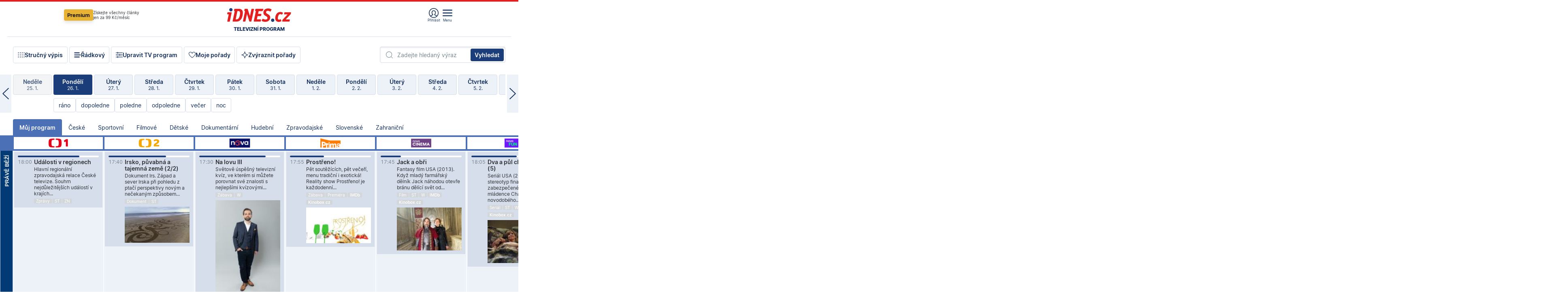

--- FILE ---
content_type: text/html; charset=windows-1250
request_url: https://tvprogram.idnes.cz/?t=detail&id=73404228
body_size: 110255
content:
<!doctype html>

<html lang="cs" class="css-d">
<head>
    
    <meta charset="windows-1250">
    <meta http-equiv="cache-control" content="no-cache">
    <meta name="viewport" content="width=device-width, initial-scale=1.0, minimum-scale=1.0">
    <title>TV program dnes a na 14 dn&#237; pro v&#237;ce ne&#382; 150 stanic</title>
    <meta name="description" property="og:description" lang="cs" content="Velk&#253; TV program obl&#237;ben&#253;ch stanic s mo&#382;nost&#237; vyhled&#225;v&#225;n&#237; podle denn&#237; doby, dn&#367; nebo slov. TV program - podrobn&#233; popisy i fotky, filmy, seri&#225;ly, sport...">
    <link rel="shortcut icon" href="https://1gr.cz/u/favicon/idnes.ico">
    <link rel="apple-touch-icon" href="https://1gr.cz/u/favicon/apple-touch-icon.png">
    <link rel="canonical" href="https://tvprogram.idnes.cz">
    <meta property="og:site_name" content="iDNES.cz">
    <meta property="og:type" content="website">
    <meta property="og:url" content="https://tvprogram.idnes.cz">
    <meta property="og:title" content="TV program dnes a na 14 dn&#237; pro v&#237;ce ne&#382; 150 stanic">
    <meta name="image" property="og:image" content="https://1gr.cz/o/ogimage/idnes2025.jpg">
    <meta name="twitter:site" content="@idnescz">
    <meta property="fb:app_id" content="120489248467">
    <link href="https://servis.idnes.cz/rss.aspx?c=kultura" rel="alternate" type="application/rss+xml" title="RSS">
	<meta name="cXenseParse:pageclass" content="frontpage">
	<meta name="cXenseParse:qiw-typobsahu" content="home">
	<meta name="cXenseParse:qiw-subsection" content="Kultura">
	<meta name="cXenseParse:qiw-ostrov" content="kultura">
	<meta name="cXenseParse:qiw-rubrika" content="tv-program">
	<meta name="cXenseParse:qiw-vylouceni" content="redesign24" data-separator=",">





<script>var Unidata = { "exdomena": "tvprogram.idnes.cz", "ostrov": "kultura", "rubrika": "tv-program", "zobrazeni": "home", "verze": "A", "reklama": true, "timestamp": 1769447935671.0, "webtype": "full", "section": "Zpravodajství", "subSection": "Kultura", "pageType": "default", "authors": [""], "keywords": ["redesign24"], "isLogged": false, "noAd": 0, "lidskost": 158369482945440
    };
        var pp_gemius_extraparameters = new Array('content=free', 'premium=false', 'verze=A', 'webtype=full');
    
</script>



<script>   Unidata.prebidConfig = [
{"wallpaper":{"code":"wallpaper","mediaTypes":{"banner":{"sizes":[[970,310],[750,100],[728,90],[970,250],[970,210],[500,200],[300,300],[480,300],[336,280],[750,200]]}}},"750x100":{"code":"750x100","mediaTypes":{"banner":{"sizes":[[750,100],[690,100],[728,90],[300,90],[468,60],[320,50]]}}}}
    ];</script>

<script>   Unidata.biddingData = [
{"branding":true,"750x100":true,"wallpaper":true}
    ];
   
</script>

<script>window.cpexPackageConfig = {
        publisherSettingsPath: 'https://cdn.cpex.cz/settings/production/mafra.js',
    websiteSettingsPath: 'https://cdn.cpex.cz/settings/production/mafra/idnes.cz_kultura.js'
    }
    document.head.appendChild(Object.assign(document.createElement('script'), { src: `https://cdn.cpex.cz/package/cpex-package${window.location.href.indexOf('debug') > -1 ? '.js' : '.min.js'}` }));
</script>

        <script type="text/javascript" src="https://delivery.r2b2.cz/hb/mafra/kultura.idnes.cz_desktop" async></script>
<script>window.Ads = {config:{"mBrandingOffsetTop":50,"desktopTopBar":111,"vignetteCappingTime":180000}}</script>



<style>
	@import "https://1gr.cz/css/idn4/base.css?rr=1764179992";
	@import "https://1gr.cz/css/idn4/uni.css?rr=1768918863";
	@import "https://1gr.cz/css/externi/reklama.css?rr=1761728186";
	@import "https://1gr.cz/css/idn4/portal.css?rr=1759938057";
	@import "https://1gr.cz/css/idn4/layout2.css?rr=1769178650";
	@import "https://1gr.cz/css/idn4/tvprog.css?rr=1768470635";
</style>

<script src="https://1gr.cz/js/uni/uni.js?rr=1764253092"></script>
<script src="https://1gr.cz/js/tv/2014.js?rr=1756411372"></script>




<script type="text/javascript">
        window.didomiConfig = { sdkPath: 'https://privacy.1gr.cz/', apiPath: 'https://privacy.1gr.cz/api' };
        window.Unidata = window.Unidata || {};
        window.Unidata.didomiVerze = '2';
        
    </script>
    
    <style>#didomi-notice { display: none!important; }</style>
    <script type="text/javascript">
        window.didomiEventListeners = window.didomiEventListeners || [];
        window.didomiEventListeners.push({ event: 'notice.shown', listener: function () { Didomi.notice.hide(); } });
    </script>
    
    <script src="https://1gr.cz/js/cmp/cookiewallCMP.js" async></script>
    

    <script>var adformtag = window.adformtag = window.adformtag || []; adformtag.push(function () { adformtag.setRequestParam('gdpr', '1'); });</script><script>Log.carkovacka("d=D&c=F&a=F&v=A&u=tv-program");</script><!-- G:Up kultura_tv-program-->
<!-- Gemius2013: TV program univerzal -->
<script>
if((/tech_max=[^;]*aplikace=1/.test(document.cookie)) || (/dCMP=[^;]*gemius=1/.test(document.cookie)) || !(typeof(Didomi) == "undefined" || !Didomi.getUserStatus().vendors.consent.enabled.includes(328)))
{ 
var pp_gemius_consent = true;
} else
{
var pp_gemius_use_cmp = true; 
}
if(!/(^|;)\s*nogemius=/.test(document.cookie)){
var pp_gemius_identifier = 'AkTqKCO_Yw9Ei2HHIVFcRKRursvGf6cCXnrPk.B3WE7.J7';

function gemius_pending(i) { window[i] = window[i] || function() {var x = window[i+'_pdata'] = window[i+'_pdata'] || []; x[x.length]=arguments;};};gemius_pending('gemius_hit'); gemius_pending('gemius_event'); gemius_pending('gemius_init'); gemius_pending('pp_gemius_hit'); gemius_pending('pp_gemius_event'); gemius_pending('pp_gemius_init'); (function(d,t) {try {var gt=d.createElement(t),s=d.getElementsByTagName(t)[0],l='http'+((location.protocol=='https:')?'s':''); gt.setAttribute('async','async');gt.setAttribute('defer','defer'); gt.src=l+'://spir.hit.gemius.pl/xgemius.js'; s.parentNode.insertBefore(gt,s);} catch (e) {}})(document,'script');
}
</script><!-- Analytics: kultura -->
<!-- Google Tag Manager -->
<script>
  window.dataLayer = window.dataLayer || [];
  if(MujPAS.prihlasen) dataLayer.push({'userType': 'member'});
  function gtag() { dataLayer.push(arguments); };
  gtag('consent', 'default', {
      'ad_storage': (/dCMP=[^;]*google=1/.test(document.cookie) ? 'granted' : 'denied'),
      'ad_user_data': (/dCMP=[^;]*google=1/.test(document.cookie) ? 'granted' : 'denied'),
      'analytics_storage': ((/dCMP=[^;]*mafra=\d\d1\d/.test(document.cookie)) || (typeof (Didomi) != 'undefined' && Didomi.getUserConsentStatus('publishers-Kqq3iPge', 'c:mafraas-Xd6p2mGA')) ? 'granted' : 'denied'),
      'ad_personalization': ((/dCMP=[^;]*mafra=\d1\d\d/.test(document.cookie)) || (typeof (Didomi) != 'undefined' && Didomi.getUserConsentStatus('publishers-UPqtcgaE', 'c:mafraas-Xd6p2mGA')) ? 'granted' : 'denied')  });
</script>
<noscript><iframe src="//www.googletagmanager.com/ns.html?id=GTM-WD22KH"
height="0" width="0" style="display:none;visibility:hidden"></iframe></noscript>
<script>(function(w,d,s,l,i){w[l]=w[l]||[];w[l].push({'gtm.start':
new Date().getTime(),event:'gtm.js'});var f=d.getElementsByTagName(s)[0],
j=d.createElement(s),dl=l!='dataLayer'?'&l='+l:'';j.async=true;j.src='//www.googletagmanager.com/gtm.js?id='+i+dl;f.parentNode.insertBefore(j,f);
})(window,document,'script','dataLayer','GTM-WD22KH');</script>
<!-- End Google Tag Manager -->



<script>
    consentFunction = function () {
        if (/dCMP=[^;]*piano=1/.test(document.cookie) || !(typeof (Didomi) == "undefined" || !Didomi.getUserStatus().vendors.consent.enabled.includes(412))) {
            var id = document.cookies.read("_mmid");
            var webIdCookie = document.cookies.read("\x5fwebid");
            if (id) {
                window.pdl = window.pdl || {};
                window.pdl.browserId = id;
                if (!Math.floor(Math.random() * 1000)) Log.ping(location.href, "logpiano\x5Fmmid\x5Fx1000");
            }
            else {
                Log.ping(location.href, "logpiano\x5Fnommid\x5F" + (webIdCookie ? "" : "no") + "webid" + (webIdCookie ? "\x5F" + webIdCookie[0] : ""));
            }

            if (!window.pianoLoaded) {
                window.pianoLoaded = true;
                var s = document.createElement("script");
                document.getElementsByTagName("head")[0].appendChild(s);
                s.src = "https://cdn.tinypass.com/api/tinypass.min.js";
            }
        }




        tp = window.tp || [];
        tp.push(["setAid", 'ldpllFOBpe']);
        tp.push(["setCxenseSiteId", "4732542837648372374"]);
        tp.push(["setEndpoint", 'https://buy-eu.piano.io/api/v3']);
        tp.push(["setEspEndpoint", 'https://api-esp-eu.piano.io']);
        tp.push(["setUseTinypassAccounts", false]);
        tp.push(["setUsePianoIdUserProvider", true]);
        var userState = Unidata.isLogged ? (Unidata.isSubscriber ? ["subscriber"] : ["logged"]) : ["notlogged"];
        tp.push(["setContentIsNative", Unidata.ostrov == "sdelenih"]);

        tp.push(["setCustomVariable", "premTarif", "tarif-none"]);
        tp.push(["setCustomVariable", "premFreq", "freq-none"]);
        tp.push(["setCustomVariable", "premMethod", "meth-none"]);
        tp.push(["setCustomVariable", "premAction", "act-none"]);
        tp.push(["setCustomVariable", "premDiscount", "disc-none"]);
        tp.push(["setCustomVariable", "premMkt", "mkt-0"]);
        tp.push(["setCustomVariable", "premTime", "time-morepass"]);
        tp.push(["setCustomVariable", "premTier", "_none"]);
        tp.push(["setCustomVariable", "premPrice", "0"]);
        tp.push(["setCustomVariable", "premNextPrice", "0"]);
        tp.push(["setCustomVariable", "testVerze", "verze-A"]);
        tp.push(["setCustomVariable", "webVerze", "full"]);
        tp.push(["setCustomVariable", "userState", userState]);
        tp.push(["setCustomVariable", "content", "free"]);
        tp.push(["setCustomVariable", "canonical", "https://tvprogram.idnes.cz"]);
        

        var setCustomParameters = {
            "qiw-premTarif": "tarif-none",    
            "aev-premTarif": "tarif-none",    
            "qiw-premFreq": "freq-none", 
            "qiw-premMethod": "meth-none", 
            "qiw-premAction": "act-none", 
            "qiw-premDiscount": "disc-none", 
            "qiw-premMkt": "mkt-0", 
            "qiw-premTime": "time-morepass", 
            "qiw-testVerze": "verze-A",
            "qiw-webVerze": "full",
            "qiw-content": "free"
        };

        window.cX = window.cX || { options: { consent: true, consentVersion: 2 } }; cX.callQueue = cX.callQueue || [];
        cX.callQueue.push(["setCustomParameters", setCustomParameters]);
        cX.callQueue.push(['setCustomParameters', { 'userState': userState }]);
        cX.callQueue.push(['setEventAttributes', { origin: 'qiw-idnes', persistedQueryId: '65782737c003a46ada22fb6a671d723069bfcc74' }]);

        var consent = (/dCMP=[^;]*piano=1/.test(document.cookie) || !(typeof (Didomi) == "undefined" || !Didomi.getUserStatus().vendors.consent.enabled.includes(412)));
        cX.callQueue.push(['setConsent', { pv: consent, segment: consent, ad: consent, recs: consent, geo: consent, device: consent }]);

        tp.push(["init", function () {
            tp.experience.init();
        }]);
    };

    consentFunction();
</script>
</head>
<body>
    
    
            
                <div class="counters">
                    
                </div>
                
                <div id="portal"><div class="iph" id="iph">
            <div id="iph-row" class="iph-row" score-box="menu2024-top">
                
                <div class="iph-logo" itemprop="publisher" itemscope itemtype="https://schema.org/Organization">
                    
                <meta itemprop="url" content="https://www.idnes.cz">
                <meta itemprop="name" content="iDNES.cz">
                <a href="https://www.idnes.cz/" title="iDNES.cz"  score-place="1" score-type="Section" score-id="idnes" itemprop="logo" itemscope itemtype="https://schema.org/ImageObject">iDNES.cz<meta itemprop="url" content="https://1gr.cz/u/loga-n4/idnes.svg"></a> </div>
                
                <div class="iph-row-in">
                    <div class="iph-prem"> 
        <a href="https://www.idnes.cz/ucet/prihlasit-premium?url=https%3A%2F%2Fwww.idnes.cz%2Fpremium%3Fzdroj%3Dtopmenu" class="btn-prem"> Premium</a>
		<p>Získejte všechny články <br> jen&nbsp;za&nbsp;99&nbsp;Kč/měsíc</p>
	</div>
                    
                    
                </div>
                <div class="iph-row-in">
                    <ul class="iph-icolist">
                        
                        <li><a href="https://www.idnes.cz/ucet/prihlasit?url=https%3a%2f%2ftvprogram.idnes.cz%2f" class="ico-login0"  score-place="1" score-type="Other" score-id="prihlasit">Přihlásit</a> <a data-js-xhr="1" href="https://www.idnes.cz/ucet" id="ico-login1" class="ico-login1" score-place="1" score-type="Other" score-id="mujucet">Můj účet</a></li>
                        
                        <li>
                            
                            <a onclick="element('iph').classes.add('iph-iphhm-visible'); element('iph').appendChild(element('iphhm-out')); element('iphhm-out').classes.add('iphhm-act');" class="ico-menu">Menu</a>
                             
                        </li>
                    </ul>
                    
                </div>
            </div>
            
            <ul class="iph-breadcrumb" id="iph-row2" score-box="menu2024-breadcrumb">
                
                <li><a href="https://tvprogram.idnes.cz"  score-place="1" score-type="Other" score-id="tv-program" title="Televizní program">Televizní program</a>
                    
                </li>
                
            </ul>
            
        </div>
        
        <script>Misc.rozdelMenu();</script>
        
        <script>Misc.iphSticky();</script><ul class="modify">
    <li class="searchfield-tv">
        

<form method="get" action="https://tvprogram.idnes.cz/hledani" id="search-tvprogram" class="naseptavac-obal naseptavac-obrazkovy">
    <div class="inp-out ico-search">
        <input type="text" id="hledej-tv" name="slovo" class="inp" placeholder="Zadejte hledaný výraz" autocomplete="off">
        <input type="submit" id="submit-tv" class="sen" value="Vyhledat">
        
    </div>
</form>
<script>Misc.naseptavac({"id":"search-tvprogram","zdroj":"/data.aspx?type=naseptavac\u0026source=tvprogram\u0026id=\u0026q={slovo}"});</script>

    </li>
    
    <li class="incomplete-false"><a href="javascript:;" class="ico-complete" onclick="TV.prepniStrucnost();"><span></span>Stručný výpis</a></li>
    <li class="incomplete-true"><a href="javascript:;" class="ico-complete" onclick="TV.prepniStrucnost();"><span></span>Úplný výpis</a></li>
    
    <li><a class="ico-rows" href="https://tvprogram.idnes.cz/?t=detail&id=73404228&set=row" onmousedown="Log.link(this,'tvprogram2015_radkovy_menu')"><span></span>Řádkový</a></li>
    
    <li><a class="ico-edit" id="tv-channel-edit" href="https://tvprogram.idnes.cz/#upravit"><span></span>Upravit TV program</a></li>
    <li><a class="ico-my" href="https://tvprogram.idnes.cz/moje-porady" onmousedown="Log.link(this,'tvprogram2015_mojeporady')"><span></span>Moje pořady</a></li>
    <li class="selection">
        <label onclick="element('assortment').classes.toggle('qblock');" class="ico-down"><span></span>Zvýraznit pořady</label>
        <div id="assortment">
            <ul>
                <li onclick="return TV.prepniZvyrazneni('zbv');"><span class="x-zbv"></span>zábava</li>
                <li onclick="return TV.prepniZvyrazneni('spr');"><span class="x-spr"></span>sport</li>
                <li onclick="return TV.prepniZvyrazneni('flm');"><span class="x-flm"></span>film</li>
                <li onclick="return TV.prepniZvyrazneni('ser');"><span class="x-ser"></span>seriál</li>
                <li onclick="return TV.prepniZvyrazneni('dkm');"><span class="x-dkm"></span>dokument</li>
                <li onclick="return TV.prepniZvyrazneni('hdb');"><span class="x-hdb"></span>hudba</li>
                <li onclick="return TV.prepniZvyrazneni('prd');"><span class="x-prd"></span>pro děti</li>
                <li onclick="return TV.prepniZvyrazneni('zpr');"><span class="x-zpr"></span>zprávy</li>
                <li onclick="return TV.prepniZvyrazneni('st');"><span class="x-st"></span>skryté titulky</li>
            </ul>
            <ul>
                <li onclick="return TV.prepniZvyrazneni('wd');"><span class="x-wd"></span>širokoúhlé</li>
                <li onclick="return TV.prepniZvyrazneni('zn');"><span class="x-zn"></span>znaková řeč</li>
                <li onclick="return TV.prepniZvyrazneni('prem');"><span class="x-prem"></span>premiéra</li>
                <li onclick="return TV.prepniZvyrazneni('live');"><span class="x-live"></span>živě</li>
                <li onclick="return TV.prepniZvyrazneni('tip');"><span class="x-tip"></span>tip</li>
                <li onclick="return TV.prepniZvyrazneni('idn');"><span class="x-idn"></span>iDNES recenze</li>
                <li onclick="return TV.prepniZvyrazneni('vid');"><span class="x-vid"></span>trailer</li>
                <li onclick="return TV.prepniZvyrazneni('mdb');"><span class="x-mdb"></span>IMDb</li>
                <li onclick="return TV.prepniZvyrazneni('kbx');"><span class="x-kbx"></span>Kinobox</li>
                <li onclick="return TV.prepniZvyrazneni();">zrušit zvýraznění</li>
            </ul>
        </div>
    </li>
    
</ul></div>
                                <div id="content" class="content">
                                    <!--reminderfcid-->
                                    
                                    
                                    
                                    <div class="timeline">
    <div class="daytoc-out">
        <div id="daytoc-levotoc" class="daytoc-prev"></div>
        <div id="daytoc-pravotoc" class="daytoc-next"></div>
        <div id="daytoc" class="daytoc">
            <ul class="list-day">
                
                <li class=" archived">
                    <a href="https://tvprogram.idnes.cz/?dt=27.12.2025" onmousedown="Log.link(this,'tvprogram2015_dny_26012026_27122025')">
                        <b>Sobota</b>
                        <i>27. 12.</i>
                    </a>
                    
                </li>
                
                <li class=" archived">
                    <a href="https://tvprogram.idnes.cz/?dt=28.12.2025" onmousedown="Log.link(this,'tvprogram2015_dny_26012026_28122025')">
                        <b>Neděle</b>
                        <i>28. 12.</i>
                    </a>
                    
                </li>
                
                <li class=" archived">
                    <a href="https://tvprogram.idnes.cz/?dt=29.12.2025" onmousedown="Log.link(this,'tvprogram2015_dny_26012026_29122025')">
                        <b>Pondělí</b>
                        <i>29. 12.</i>
                    </a>
                    
                </li>
                
                <li class=" archived">
                    <a href="https://tvprogram.idnes.cz/?dt=30.12.2025" onmousedown="Log.link(this,'tvprogram2015_dny_26012026_30122025')">
                        <b>Úterý</b>
                        <i>30. 12.</i>
                    </a>
                    
                </li>
                
                <li class=" archived">
                    <a href="https://tvprogram.idnes.cz/?dt=31.12.2025" onmousedown="Log.link(this,'tvprogram2015_dny_26012026_31122025')">
                        <b>Středa</b>
                        <i>31. 12.</i>
                    </a>
                    
                </li>
                
                <li class=" archived">
                    <a href="https://tvprogram.idnes.cz/?dt=1.1.2026" onmousedown="Log.link(this,'tvprogram2015_dny_26012026_01012026')">
                        <b>Čtvrtek</b>
                        <i>1. 1.</i>
                    </a>
                    
                </li>
                
                <li class=" archived">
                    <a href="https://tvprogram.idnes.cz/?dt=2.1.2026" onmousedown="Log.link(this,'tvprogram2015_dny_26012026_02012026')">
                        <b>Pátek</b>
                        <i>2. 1.</i>
                    </a>
                    
                </li>
                
                <li class=" archived">
                    <a href="https://tvprogram.idnes.cz/?dt=3.1.2026" onmousedown="Log.link(this,'tvprogram2015_dny_26012026_03012026')">
                        <b>Sobota</b>
                        <i>3. 1.</i>
                    </a>
                    
                </li>
                
                <li class=" archived">
                    <a href="https://tvprogram.idnes.cz/?dt=4.1.2026" onmousedown="Log.link(this,'tvprogram2015_dny_26012026_04012026')">
                        <b>Neděle</b>
                        <i>4. 1.</i>
                    </a>
                    
                </li>
                
                <li class=" archived">
                    <a href="https://tvprogram.idnes.cz/?dt=5.1.2026" onmousedown="Log.link(this,'tvprogram2015_dny_26012026_05012026')">
                        <b>Pondělí</b>
                        <i>5. 1.</i>
                    </a>
                    
                </li>
                
                <li class=" archived">
                    <a href="https://tvprogram.idnes.cz/?dt=6.1.2026" onmousedown="Log.link(this,'tvprogram2015_dny_26012026_06012026')">
                        <b>Úterý</b>
                        <i>6. 1.</i>
                    </a>
                    
                </li>
                
                <li class=" archived">
                    <a href="https://tvprogram.idnes.cz/?dt=7.1.2026" onmousedown="Log.link(this,'tvprogram2015_dny_26012026_07012026')">
                        <b>Středa</b>
                        <i>7. 1.</i>
                    </a>
                    
                </li>
                
                <li class=" archived">
                    <a href="https://tvprogram.idnes.cz/?dt=8.1.2026" onmousedown="Log.link(this,'tvprogram2015_dny_26012026_08012026')">
                        <b>Čtvrtek</b>
                        <i>8. 1.</i>
                    </a>
                    
                </li>
                
                <li class=" archived">
                    <a href="https://tvprogram.idnes.cz/?dt=9.1.2026" onmousedown="Log.link(this,'tvprogram2015_dny_26012026_09012026')">
                        <b>Pátek</b>
                        <i>9. 1.</i>
                    </a>
                    
                </li>
                
                <li class=" archived">
                    <a href="https://tvprogram.idnes.cz/?dt=10.1.2026" onmousedown="Log.link(this,'tvprogram2015_dny_26012026_10012026')">
                        <b>Sobota</b>
                        <i>10. 1.</i>
                    </a>
                    
                </li>
                
                <li class=" archived">
                    <a href="https://tvprogram.idnes.cz/?dt=11.1.2026" onmousedown="Log.link(this,'tvprogram2015_dny_26012026_11012026')">
                        <b>Neděle</b>
                        <i>11. 1.</i>
                    </a>
                    
                </li>
                
                <li class=" archived">
                    <a href="https://tvprogram.idnes.cz/?dt=12.1.2026" onmousedown="Log.link(this,'tvprogram2015_dny_26012026_12012026')">
                        <b>Pondělí</b>
                        <i>12. 1.</i>
                    </a>
                    
                </li>
                
                <li class=" archived">
                    <a href="https://tvprogram.idnes.cz/?dt=13.1.2026" onmousedown="Log.link(this,'tvprogram2015_dny_26012026_13012026')">
                        <b>Úterý</b>
                        <i>13. 1.</i>
                    </a>
                    
                </li>
                
                <li class=" archived">
                    <a href="https://tvprogram.idnes.cz/?dt=14.1.2026" onmousedown="Log.link(this,'tvprogram2015_dny_26012026_14012026')">
                        <b>Středa</b>
                        <i>14. 1.</i>
                    </a>
                    
                </li>
                
                <li class=" archived">
                    <a href="https://tvprogram.idnes.cz/?dt=15.1.2026" onmousedown="Log.link(this,'tvprogram2015_dny_26012026_15012026')">
                        <b>Čtvrtek</b>
                        <i>15. 1.</i>
                    </a>
                    
                </li>
                
                <li class=" archived">
                    <a href="https://tvprogram.idnes.cz/?dt=16.1.2026" onmousedown="Log.link(this,'tvprogram2015_dny_26012026_16012026')">
                        <b>Pátek</b>
                        <i>16. 1.</i>
                    </a>
                    
                </li>
                
                <li class=" archived">
                    <a href="https://tvprogram.idnes.cz/?dt=17.1.2026" onmousedown="Log.link(this,'tvprogram2015_dny_26012026_17012026')">
                        <b>Sobota</b>
                        <i>17. 1.</i>
                    </a>
                    
                </li>
                
                <li class=" archived">
                    <a href="https://tvprogram.idnes.cz/?dt=18.1.2026" onmousedown="Log.link(this,'tvprogram2015_dny_26012026_18012026')">
                        <b>Neděle</b>
                        <i>18. 1.</i>
                    </a>
                    
                </li>
                
                <li class=" archived">
                    <a href="https://tvprogram.idnes.cz/?dt=19.1.2026" onmousedown="Log.link(this,'tvprogram2015_dny_26012026_19012026')">
                        <b>Pondělí</b>
                        <i>19. 1.</i>
                    </a>
                    
                </li>
                
                <li class=" archived">
                    <a href="https://tvprogram.idnes.cz/?dt=20.1.2026" onmousedown="Log.link(this,'tvprogram2015_dny_26012026_20012026')">
                        <b>Úterý</b>
                        <i>20. 1.</i>
                    </a>
                    
                </li>
                
                <li class=" archived">
                    <a href="https://tvprogram.idnes.cz/?dt=21.1.2026" onmousedown="Log.link(this,'tvprogram2015_dny_26012026_21012026')">
                        <b>Středa</b>
                        <i>21. 1.</i>
                    </a>
                    
                </li>
                
                <li class=" archived">
                    <a href="https://tvprogram.idnes.cz/?dt=22.1.2026" onmousedown="Log.link(this,'tvprogram2015_dny_26012026_22012026')">
                        <b>Čtvrtek</b>
                        <i>22. 1.</i>
                    </a>
                    
                </li>
                
                <li class=" archived">
                    <a href="https://tvprogram.idnes.cz/?dt=23.1.2026" onmousedown="Log.link(this,'tvprogram2015_dny_26012026_23012026')">
                        <b>Pátek</b>
                        <i>23. 1.</i>
                    </a>
                    
                </li>
                
                <li class=" archived">
                    <a href="https://tvprogram.idnes.cz/?dt=24.1.2026" onmousedown="Log.link(this,'tvprogram2015_dny_26012026_24012026')">
                        <b>Sobota</b>
                        <i>24. 1.</i>
                    </a>
                    
                </li>
                
                <li class=" archived">
                    <a href="https://tvprogram.idnes.cz/?dt=25.1.2026" onmousedown="Log.link(this,'tvprogram2015_dny_26012026_25012026')">
                        <b>Neděle</b>
                        <i>25. 1.</i>
                    </a>
                    
                </li>
                
                <li class="act">
                    <a href="https://tvprogram.idnes.cz/?dt=26.1.2026" onmousedown="Log.link(this,'tvprogram2015_dny_26012026_26012026')">
                        <b>Pondělí</b>
                        <i>26. 1.</i>
                    </a>
                    
                    <div>
                        <a onclick="return TV.najedCas(5)" href="javascript:;"><i>ráno</i></a>
                        <a onclick="return TV.najedCas(9)" href="javascript:;"><i>dopoledne</i></a>
                        <a onclick="return TV.najedCas(12)" href="javascript:;"><i>poledne</i></a>
                        <a onclick="return TV.najedCas(16)" href="javascript:;"><i>odpoledne</i></a>
                        <a onclick="return TV.najedCas(20)" href="javascript:;"><i>večer</i></a>
                        <a onclick="return TV.najedCas(24)" href="javascript:;"><i>noc</i></a>
                    </div>
                    
                </li>
                
                <li class="">
                    <a href="https://tvprogram.idnes.cz/?dt=27.1.2026" onmousedown="Log.link(this,'tvprogram2015_dny_26012026_27012026')">
                        <b>Úterý</b>
                        <i>27. 1.</i>
                    </a>
                    
                </li>
                
                <li class="">
                    <a href="https://tvprogram.idnes.cz/?dt=28.1.2026" onmousedown="Log.link(this,'tvprogram2015_dny_26012026_28012026')">
                        <b>Středa</b>
                        <i>28. 1.</i>
                    </a>
                    
                </li>
                
                <li class="">
                    <a href="https://tvprogram.idnes.cz/?dt=29.1.2026" onmousedown="Log.link(this,'tvprogram2015_dny_26012026_29012026')">
                        <b>Čtvrtek</b>
                        <i>29. 1.</i>
                    </a>
                    
                </li>
                
                <li class="">
                    <a href="https://tvprogram.idnes.cz/?dt=30.1.2026" onmousedown="Log.link(this,'tvprogram2015_dny_26012026_30012026')">
                        <b>Pátek</b>
                        <i>30. 1.</i>
                    </a>
                    
                </li>
                
                <li class="">
                    <a href="https://tvprogram.idnes.cz/?dt=31.1.2026" onmousedown="Log.link(this,'tvprogram2015_dny_26012026_31012026')">
                        <b>Sobota</b>
                        <i>31. 1.</i>
                    </a>
                    
                </li>
                
                <li class="">
                    <a href="https://tvprogram.idnes.cz/?dt=1.2.2026" onmousedown="Log.link(this,'tvprogram2015_dny_26012026_01022026')">
                        <b>Neděle</b>
                        <i>1. 2.</i>
                    </a>
                    
                </li>
                
                <li class="">
                    <a href="https://tvprogram.idnes.cz/?dt=2.2.2026" onmousedown="Log.link(this,'tvprogram2015_dny_26012026_02022026')">
                        <b>Pondělí</b>
                        <i>2. 2.</i>
                    </a>
                    
                </li>
                
                <li class=" second">
                    <a href="https://tvprogram.idnes.cz/?dt=3.2.2026" onmousedown="Log.link(this,'tvprogram2015_dny_26012026_03022026')">
                        <b>Úterý</b>
                        <i>3. 2.</i>
                    </a>
                    
                </li>
                
                <li class=" second">
                    <a href="https://tvprogram.idnes.cz/?dt=4.2.2026" onmousedown="Log.link(this,'tvprogram2015_dny_26012026_04022026')">
                        <b>Středa</b>
                        <i>4. 2.</i>
                    </a>
                    
                </li>
                
                <li class=" second">
                    <a href="https://tvprogram.idnes.cz/?dt=5.2.2026" onmousedown="Log.link(this,'tvprogram2015_dny_26012026_05022026')">
                        <b>Čtvrtek</b>
                        <i>5. 2.</i>
                    </a>
                    
                </li>
                
                <li class=" second">
                    <a href="https://tvprogram.idnes.cz/?dt=6.2.2026" onmousedown="Log.link(this,'tvprogram2015_dny_26012026_06022026')">
                        <b>Pátek</b>
                        <i>6. 2.</i>
                    </a>
                    
                </li>
                
                <li class=" second">
                    <a href="https://tvprogram.idnes.cz/?dt=7.2.2026" onmousedown="Log.link(this,'tvprogram2015_dny_26012026_07022026')">
                        <b>Sobota</b>
                        <i>7. 2.</i>
                    </a>
                    
                </li>
                
                <li class=" second">
                    <a href="https://tvprogram.idnes.cz/?dt=8.2.2026" onmousedown="Log.link(this,'tvprogram2015_dny_26012026_08022026')">
                        <b>Neděle</b>
                        <i>8. 2.</i>
                    </a>
                    
                </li>
                
            </ul>
        </div>
        <script>Misc.kolotoc({ id: "daytoc", doprava: "daytoc-pravotoc", doleva: "daytoc-levotoc", start: 29, konecny: true });</script>
    </div>
</div>
<!--reminderfcid-->

<div id="tv-fix" class="header-normal">
    <ul class="tv-sel">
      <li class="act"><a href="https://tvprogram.idnes.cz/" onmousedown="Log.link(this,'tvprogram2015_kategorie_mojeporady')"><i>Můj program</i></a></li>
      
      <li><a href="https://tvprogram.idnes.cz/ceske" onmousedown="Log.link(this,'tvprogram2015_kategorie_ceske')"><i>České</i></a></li>
      
      <li><a href="https://tvprogram.idnes.cz/sportovni" onmousedown="Log.link(this,'tvprogram2015_kategorie_sport')"><i>Sportovní</i></a></li>
      
      <li><a href="https://tvprogram.idnes.cz/filmove" onmousedown="Log.link(this,'tvprogram2015_kategorie_film')"><i>Filmové</i></a></li>
      
      <li><a href="https://tvprogram.idnes.cz/detske" onmousedown="Log.link(this,'tvprogram2015_kategorie_detske')"><i>Dětské</i></a></li>
      
      <li><a href="https://tvprogram.idnes.cz/dokumentarni" onmousedown="Log.link(this,'tvprogram2015_kategorie_dokumenty')"><i>Dokumentární</i></a></li>
      
      <li><a href="https://tvprogram.idnes.cz/hudebni" onmousedown="Log.link(this,'tvprogram2015_kategorie_hudebni')"><i>Hudební</i></a></li>
      
      <li><a href="https://tvprogram.idnes.cz/zpravodajske" onmousedown="Log.link(this,'tvprogram2015_kategorie_zpravy')"><i>Zpravodajské</i></a></li>
      
      <li><a href="https://tvprogram.idnes.cz/slovenske" onmousedown="Log.link(this,'tvprogram2015_kategorie_slovenske')"><i>Slovenské</i></a></li>
      
      <li><a href="https://tvprogram.idnes.cz/zahranicni" onmousedown="Log.link(this,'tvprogram2015_kategorie_zahranicni')"><i>Zahraniční</i></a></li>
      
    </ul>
    <div class="tv-main-out" id="tv-wrapper">
            <table class="tv-main" id="tv-table">
                <thead id="tv-channels" class=" editable" style="width: 327em">
                    <tr>
                        <th class="col-time"></th>
                        
                        <th>
                            
                            <img class="tvlogo" src="https://1gr.cz/o/televize/loga-m/ct-1.png" title="ČT1" alt="ČT1" data-channel="1">
                            
                        </th>
                        
                        <th>
                            
                            <img class="tvlogo" src="https://1gr.cz/o/televize/loga-m/ct-2.png" title="ČT2" alt="ČT2" data-channel="2">
                            
                        </th>
                        
                        <th>
                            
                            <img class="tvlogo" src="https://1gr.cz/o/televize/loga-m/nova.png" title="Nova" alt="Nova" data-channel="3">
                            
                        </th>
                        
                        <th>
                            
                            <img class="tvlogo" src="https://1gr.cz/o/televize/loga-m/prima.png" title="Prima" alt="Prima" data-channel="4">
                            
                        </th>
                        
                        <th>
                            
                            <img class="tvlogo" src="https://1gr.cz/o/televize/loga-m/nova-cinema.png" title="Nova Cinema" alt="Nova Cinema" data-channel="78">
                            
                        </th>
                        
                        <th>
                            
                            <img class="tvlogo" src="https://1gr.cz/o/televize/loga-m/nova-fun.png" title="Nova Fun" alt="Nova Fun" data-channel="560">
                            
                        </th>
                        
                        <th>
                            
                            <img class="tvlogo" src="https://1gr.cz/o/televize/loga-m/nova-action.png" title="Nova Action" alt="Nova Action" data-channel="558">
                            
                        </th>
                        
                        <th>
                            
                            <img class="tvlogo" src="https://1gr.cz/o/televize/loga-m/nova-krimi.png" title="Nova Krimi" alt="Nova Krimi" data-channel="559">
                            
                        </th>
                        
                        <th>
                            
                            <img class="tvlogo" src="https://1gr.cz/o/televize/loga-m/prima-cool.png" title="Prima COOL" alt="Prima COOL" data-channel="92">
                            
                        </th>
                        
                        <th>
                            
                            <img class="tvlogo" src="https://1gr.cz/o/televize/loga-m/prima-love.png" title="Prima LOVE" alt="Prima LOVE" data-channel="226">
                            
                        </th>
                        
                        <th>
                            
                            <img class="tvlogo" src="https://1gr.cz/o/televize/loga-m/prima-zoom.png" title="Prima ZOOM" alt="Prima ZOOM" data-channel="331">
                            
                        </th>
                        
                        <th>
                            
                            <img class="tvlogo" src="https://1gr.cz/o/televize/loga-m/prima-max.png" title="Prima MAX" alt="Prima MAX" data-channel="474">
                            
                        </th>
                        
                        <th>
                            
                            <img class="tvlogo" src="https://1gr.cz/o/televize/loga-m/barrandov.png" title="Barrandov" alt="Barrandov" data-channel="89">
                            
                        </th>
                        
                        <th>
                            
                            <img class="tvlogo" src="https://1gr.cz/o/televize/loga-m/ct-4-sport.png" title="ČT sport" alt="ČT sport" data-channel="18">
                            
                        </th>
                        
                        <th>
                            
                            <img class="tvlogo" src="https://1gr.cz/o/televize/loga-m/ct-24.png" title="ČT24" alt="ČT24" data-channel="24">
                            
                        </th>
                        
                        <th>
                            
                            <img class="tvlogo" src="https://1gr.cz/o/televize/loga-m/ocko.png" title="Óčko" alt="Óčko" data-channel="19">
                            
                        </th>
                        
                        <th>
                            
                            <img class="tvlogo" src="https://1gr.cz/o/televize/loga-m/ct-d.png" title="ČT :D" alt="ČT :D" data-channel="94">
                            
                        </th>
                        
                        <th class="col-time"></th>
                    </tr>
                </thead>
                <tbody>
                    
                    <tr id="current" class="current">
                        <td class="col-time col-time-current"><u></u></td>
                        
                        <td><a class=" past now" data-channel="1" data-show="100101460" data-series="100839" data-start="1080" data-length="25" href="https://tvprogram.idnes.cz/ct-1/po-18.00-udalosti-v-regionech.id100101460-s100839"><div class="x-zpr x-st x-zn"><u class="zizalka"><u style="width:76%;"></u></u><h3>Události v regionech</h3><small>18:00</small><p>Hlavní regionální zpravodajská relace České televize. Souhrn nejdůležitějších událostí v krajích...</p><p><i class="x-zpr"></i><i class="x-st"></i><i class="x-zn"></i></p> </div></a></td>
                        
                        <td><a class=" past now" data-channel="2" data-show="100101775" data-series="314198" data-start="1060" data-length="55" href="https://tvprogram.idnes.cz/ct-2/po-17.40-irsko-puvabna-a-tajemna-zeme-2-2.id100101775-s314198"><div class="x-dkm x-st"><u class="zizalka"><u style="width:71%;"></u></u><h3>Irsko, půvabná a tajemná země (2/2)</h3><small>17:40</small><p>Dokument Irs. Západ a sever Irska při pohledu z ptačí perspektivy novým a nečekaným způsobem...</p><p><i class="x-dkm"></i><i class="x-st"></i></p> <img width="143" src="//1gr.cz/data/tvprogram/images/prev/2/100101775/26451897.jpg" alt="Irsko, půvabná a tajemná země (2/2)" class="imgal"></div></a></td>
                        
                        <td><a class=" past now" data-channel="3" data-show="100092189" data-series="318088" data-start="1050" data-length="60" href="https://tvprogram.idnes.cz/nova/po-17.30-na-lovu-iii.id100092189-s318088"><div class="x-zbv x-wd"><u class="zizalka"><u style="width:82%;"></u></u><h3>Na lovu III</h3><small>17:30</small><p>Světově úspěšný televizní kvíz, ve kterém si můžete porovnat své znalosti s nejlepšími kvízovými...</p><p><i class="x-zbv"></i><i class="x-wd"></i></p> <img width="143" src="//1gr.cz/data/tvprogram/images/prev/3/100092189/26452106.jpg" alt="Na lovu III" class="imgal"></div></a></td>
                        
                        <td><a class=" past now" data-channel="4" data-show="100094696" data-series="144932" data-start="1075" data-length="57" href="https://tvprogram.idnes.cz/prima/po-17.55-prostreno.id100094696-s144932"><div class="x-zbv x-prem x-mdb x-kbx"><u class="zizalka"><u style="width:42%;"></u></u><h3>Prostřeno!</h3><small>17:55</small><p>Pět soutěžících, pět večeří, menu tradiční i exotická! Reality show Prostřeno! je každodenní...</p><p><i class="x-zbv"></i><i class="x-prem"></i><i class="x-mdb"></i><i class="x-kbx"></i></p> <img width="143" src="//1gr.cz/data/tvprogram/images/prev/4/100094696/26452215.jpg" alt="Prostřeno!" class="imgal"></div></a></td>
                        
                        <td><a class=" past now" data-channel="78" data-show="100498447" data-series="0" data-start="1065" data-length="135" href="https://tvprogram.idnes.cz/nova-cinema/po-17.45-jack-a-obri.id100498447"><div class="x-flm x-st x-wd x-mdb x-kbx"><u class="zizalka"><u style="width:25%;"></u></u><h3>Jack a obři</h3><small>17:45</small><p>Fantasy film USA (2013). Když mladý farmářský dělník Jack náhodou otevře bránu dělící svět od...</p><p><i class="x-flm"></i><i class="x-st"></i><i class="x-wd"></i><i class="x-mdb"></i><i class="x-kbx"></i></p> <img width="143" src="//1gr.cz/data/tvprogram/images/prev/78/100498447/26544554.jpg" alt="Jack a obři" class="imgal"></div></a></td>
                        
                        <td><a class=" past now" data-channel="560" data-show="100093210" data-series="128681" data-start="1085" data-length="25" href="https://tvprogram.idnes.cz/nova-fun/po-18.05-dva-a-pul-chlapa-viii-5.id100093210-s128681"><div class="x-ser x-st x-wd x-mdb x-kbx"><u class="zizalka"><u style="width:56%;"></u></u><h3>Dva a půl chlapa VIII (5)</h3><small>18:05</small><p>Seriál USA (2010). Zaběhlý stereotyp finančně zabezpečeného starého mládence Charlieho, novodobého...</p><p><i class="x-ser"></i><i class="x-st"></i><i class="x-wd"></i><i class="x-mdb"></i><i class="x-kbx"></i></p> <img width="143" src="//1gr.cz/data/tvprogram/images/prev/560/100093210/26458165.jpg" alt="Dva a půl chlapa VIII (5)" class="imgal"></div></a></td>
                        
                        <td><a class=" past now" data-channel="558" data-show="100092439" data-series="167941" data-start="1050" data-length="60" href="https://tvprogram.idnes.cz/nova-action/po-17.30-kobra-11-xxi-11.id100092439-s167941"><div class="x-ser x-st x-wd x-mdb x-kbx"><u class="zizalka"><u style="width:82%;"></u></u><h3>Kobra 11 XXI (11)</h3><small>17:30</small><p>Krimiseriál N (2016). Jejich revírem už dávno není jen dálnice. Tempo však mají stále vražedné! </p><p><i class="x-ser"></i><i class="x-st"></i><i class="x-wd"></i><i class="x-mdb"></i><i class="x-kbx"></i></p> <img width="143" src="//1gr.cz/data/tvprogram/images/prev/558/100092439/26456717.jpg" alt="Kobra 11 XXI (11)" class="imgal"></div></a></td>
                        
                        <td><a class=" past now" data-channel="559" data-show="100093847" data-series="254564" data-start="1080" data-length="60" href="https://tvprogram.idnes.cz/nova-krimi/po-18.00-kriminalka-las-vegas-vii-4.id100093847-s254564"><div class="x-ser x-st x-wd x-mdb x-kbx"><u class="zizalka"><u style="width:32%;"></u></u><h3>Kriminálka Las Vegas VII (4)</h3><small>18:00</small><p>Buchařina. Krimiseriál USA (2006). Na parkovišti je nalezen mrtvý muž, u něhož je při pitvě v...</p><p><i class="x-ser"></i><i class="x-st"></i><i class="x-wd"></i><i class="x-mdb"></i><i class="x-kbx"></i></p> </div></a></td>
                        
                        <td><a class=" past now" data-channel="92" data-show="100095522" data-series="311994" data-start="1075" data-length="25" href="https://tvprogram.idnes.cz/prima-cool/po-17.55-griffinovi-iii-7.id100095522-s311994"><div class="x-ser x-st x-mdb x-kbx"><u class="zizalka"><u style="width:96%;"></u></u><h3>Griffinovi III (7)</h3><small>17:55</small><p>Smrtonosná zbraň. Animovaný seriál USA (2001). Lois se stane šampionkou v bojovém umění a začne i...</p><p><i class="x-ser"></i><i class="x-st"></i><i class="x-mdb"></i><i class="x-kbx"></i></p> </div></a></td>
                        
                        <td><a class=" past now" data-channel="226" data-show="100096249" data-series="242303" data-start="1080" data-length="60" href="https://tvprogram.idnes.cz/prima-love/po-18.00-zachranari-z-hor-x-14.id100096249-s242303"><div class="x-ser x-st x-mdb x-kbx"><u class="zizalka"><u style="width:32%;"></u></u><h3>Záchranáři z hor X (14)</h3><small>18:00</small><p>Unesená 2/2. Seriál N (2010). Extrémní horolezec Andreas Marthaler se s kamarádem Stefanem Hoferem...</p><p><i class="x-ser"></i><i class="x-st"></i><i class="x-mdb"></i><i class="x-kbx"></i></p> </div></a></td>
                        
                        <td><a class=" past now" data-channel="331" data-show="100097553" data-series="317285" data-start="1075" data-length="55" href="https://tvprogram.idnes.cz/prima-zoom/po-17.55-pirati-skutecna-tvar-legend-2.id100097553-s317285"><div class="x-dkm"><u class="zizalka"><u style="width:44%;"></u></u><h3>Piráti: Skutečná tvář legend (2)</h3><small>17:55</small><p>Příběh Grace O‘Malleyové. Dokument VB (2024). Po staletí piráti terorizovali oceány, přepadali...</p><p><i class="x-dkm"></i></p> <img width="143" src="//1gr.cz/data/tvprogram/images/prev/331/100097553/26455168.jpg" alt="Piráti: Skutečná tvář legend (2)" class="imgal"></div></a></td>
                        
                        <td><a class=" past now" data-channel="474" data-show="100096554" data-series="0" data-start="1040" data-length="160" href="https://tvprogram.idnes.cz/prima-max/po-17.20-hvezdny-prach.id100096554"><div class="x-flm x-idn x-mdb x-kbx"><u class="zizalka"><u style="width:37%;"></u></u><h3>Hvězdný prach</h3><small>17:20</small><p>Fantasy film USA (2007). Prosťáček z malé anglické vísky miluje místní krasavici tak, že je pro ni...</p><p><i class="x-flm"></i><i class="x-idn"></i><i class="x-mdb"></i><i class="x-kbx"></i></p> <img width="143" src="//1gr.cz/data/tvprogram/images/prev/474/100096554/26455674.jpg" alt="Hvězdný prach" class="imgal"></div></a></td>
                        
                        <td><a class=" past now" data-channel="89" data-show="100092676" data-series="148992" data-start="1070" data-length="55" href="https://tvprogram.idnes.cz/barrandov/po-17.50-popelka.id100092676-s148992"><div class="x-zbv x-idn"><u class="zizalka"><u style="width:53%;"></u></u><h3>Popelka</h3><small>17:50</small><p>Čtyři soutěžící se pokusí změnit z popelek v krásné princezny, a to za pouhé dvě hodiny a deset...</p><p><i class="x-zbv"></i><i class="x-idn"></i></p> <img width="143" src="//1gr.cz/data/tvprogram/images/prev/89/100092676/26453813.jpg" alt="Popelka" class="imgal"></div></a></td>
                        
                        <td><a class=" past now" data-channel="18" data-show="100154416" data-series="0" data-start="1040" data-length="145" href="https://tvprogram.idnes.cz/ct-4-sport/po-17.20-florbal-livesport-superliga-2025-2026.id100154416"><div class="x-spr x-st x-wd x-live"><u class="zizalka"><u style="width:41%;"></u></u><h3>Florbal: Livesport Superliga 2025/2026</h3><small>17:20</small><p>ESA logistika Tatran Střešovice - HDT.cz Florbal Vary Bohemians. Přímý přenos utkání 20. kola...</p><p><i class="x-spr"></i><i class="x-st"></i><i class="x-wd"></i><i class="x-live"></i></p> </div></a></td>
                        
                        <td><a class=" past now" data-channel="24" data-show="100102039" data-series="162518" data-start="1083" data-length="25" href="https://tvprogram.idnes.cz/ct-24/po-18.03-studio-ct24.id100102039-s162518"><div class="x-zpr x-st"><u class="zizalka"><u style="width:64%;"></u></u><h3>Studio ČT24</h3><small>18:03</small><p>Aktuální rozhovory na aktuální témata v ČR i ve světě. Možnost přerušení vysílání v důsledku...</p><p><i class="x-zpr"></i><i class="x-st"></i></p> </div></a></td>
                        
                        <td><a class=" past now" data-channel="19" data-show="100083003" data-series="205125" data-start="1080" data-length="60" href="https://tvprogram.idnes.cz/ocko/po-18.00-cz-sk.id100083003-s205125"><div class="x-hdb"><u class="zizalka"><u style="width:32%;"></u></u><h3>CZ & SK</h3><small>18:00</small><p>České a slovenské klipy</p><p><i class="x-hdb"></i></p> <img width="143" src="//1gr.cz/data/tvprogram/images/prev/19/100083003/26452534.jpg" alt="CZ & SK" class="imgal"></div></a></td>
                        
                        <td><a class=" past now" data-channel="94" data-show="100099675" data-series="300562" data-start="1095" data-length="25" href="https://tvprogram.idnes.cz/ct-d/po-18.15-spongebob-v-kalhotach-vi.id100099675-s300562"><div class="x-ser x-st x-mdb x-kbx"><u class="zizalka"><u style="width:16%;"></u></u><h3>SpongeBob v kalhotách VI</h3><small>18:15</small><p>Animovaný seriál. Dobrodružství nevyléčitelně optimistické mluvící mořské houby a jejích přátel</p><p><i class="x-ser"></i><i class="x-st"></i><i class="x-mdb"></i><i class="x-kbx"></i></p> <img width="143" src="//1gr.cz/data/tvprogram/images/prev/94/100099675/26454643.jpg" alt="SpongeBob v kalhotách VI" class="imgal"></div></a></td>
                        
                        <td class="col-time col-time-current"><u></u></td>
                    </tr>
                    
                    <tr id="tv-ad">
                        <td class="col-time"></td>
                        <td colspan="17">
                            <div>
                                <div class="text">
                                    <hr class="h">
                                    <div id="r-middleboard" class="r-main m31 s_750x100"><div class="r-head"><span></span></div><div class="r-body"><div id='750x100'></div><div class="fc0"></div></div></div>
                                </div>
                            </div>
                        </td>
                        <td class="col-time"></td>
                    </tr>
                    
                    <tr id="t00" class="past" >
                        <td class="col-time col-time-0"><u id="h00"></u></td>
                        
                        <td><a class=" past" data-channel="1" data-show="99876999" data-series="144892" data-start="25" data-length="30" href="https://tvprogram.idnes.cz/ct-1/ne-00.25-gejzir.id99876999-s144892"><div class="x-zbv x-st"><h3>Gejzír</h3><small>00:25</small><p>Geniální nápady, inspirativní počiny, rekordní výkony a vyprávění obdivuhodných lidí s Ivetou...</p><p><i class="x-zbv"></i><i class="x-st"></i></p> <img width="143" src="//1gr.cz/data/tvprogram/images/prev/1/99876999/26444042.jpg" alt="Gejzír" class="imgal"></div></a><a class=" past" data-channel="1" data-show="99877000" data-series="207099" data-start="55" data-length="25" href="https://tvprogram.idnes.cz/ct-1/ne-00.55-hobby-nasi-doby.id99877000-s207099"><div class="x-zbv x-st"><h3>Hobby naší doby</h3><small>00:55</small><p>Jiřina Bohdalová v půlhodince inspirací a zajímavostí pro volný čas</p><p><i class="x-zbv"></i><i class="x-st"></i></p> <img width="143" src="//1gr.cz/data/tvprogram/images/prev/1/99877000/26444045.jpg" alt="Hobby naší doby" class="imgal"></div></a><a class=" past" data-channel="1" data-show="99877001" data-series="4" data-start="80" data-length="55" href="https://tvprogram.idnes.cz/ct-1/ne-01.20-pribehy-slavnych-zdenek-stepanek.id99877001-s4"><div class="x-dkm x-st"><h3>Příběhy slavných... Zdeněk Štěpánek</h3><small>01:20</small><p>Všechny bitvy Zdeňka Štěpánka. Dokument ČR (2006). Na jednoho z největších českých herců vzpomínají...</p><p><i class="x-dkm"></i><i class="x-st"></i></p> </div></a><a class=" past" data-channel="1" data-show="99877002" data-series="144894" data-start="135" data-length="70" href="https://tvprogram.idnes.cz/ct-1/ne-02.15-manez-bolka-polivky.id99877002-s144894"><div class="x-zbv x-st x-mdb x-kbx"><h3>Manéž Bolka Polívky</h3><small>02:15</small><p>Zábavný pořad (2001). Spoluúčinkují: Z. Stivínová, Z. Korčián, „český Elvis Presley“ V. Lichnovský...</p><p><i class="x-zbv"></i><i class="x-st"></i><i class="x-mdb"></i><i class="x-kbx"></i></p> <img width="143" src="//1gr.cz/data/tvprogram/images/prev/1/99877002/26444055.jpg" alt="Manéž Bolka Polívky" class="imgal"></div></a><a class=" past" data-channel="1" data-show="99877003" data-series="144887" data-start="205" data-length="30" href="https://tvprogram.idnes.cz/ct-1/ne-03.25-bananove-rybicky.id99877003-s144887"><div class="x-zbv x-st"><h3>Banánové rybičky</h3><small>03:25</small><p>Talk show (2001). Zábavná talk show Haliny Pawlowské, tentokrát na téma „jak přežít konvence“....</p><p><i class="x-zbv"></i><i class="x-st"></i></p> </div></a><a class=" past" data-channel="1" data-show="99877004" data-series="144897" data-start="235" data-length="20" href="https://tvprogram.idnes.cz/ct-1/ne-03.55-bydleni-je-hra.id99877004-s144897"><div class="x-zbv x-st"><h3>Bydlení je hra</h3><small>03:55</small><p>Renovace, která začala kuchyní. Magazín o kultuře bydlení</p><p><i class="x-zbv"></i><i class="x-st"></i></p> </div></a><a class=" past" data-channel="1" data-show="99877005" data-series="59" data-start="255" data-length="20" href="https://tvprogram.idnes.cz/ct-1/ne-04.15-chalupa-je-hra.id99877005-s59"><div class="x-zbv x-st"><h3>Chalupa je hra</h3><small>04:15</small><p>Komín jako stavebnice. Magazín (2008). Nejen pro chataře a chalupáře</p><p><i class="x-zbv"></i><i class="x-st"></i></p> </div></a><a class=" past" data-channel="1" data-show="99877006" data-series="144890" data-start="275" data-length="25" href="https://tvprogram.idnes.cz/ct-1/ne-04.35-zahrada-je-hra.id99877006-s144890"><div class="x-zbv x-st"><h3>Zahrada je hra</h3><small>04:35</small><p>Z Popelky princezna. Magazín (2006). Fůra nápadů pro vaši zahradu</p><p><i class="x-zbv"></i><i class="x-st"></i></p> <img width="143" src="//1gr.cz/data/tvprogram/images/prev/1/99877006/26444058.jpg" alt="Zahrada je hra" class="imgal"></div></a></td>
                        
                        <td><a class=" past" data-channel="2" data-show="99877248" data-series="0" data-start="5" data-length="55" href="https://tvprogram.idnes.cz/ct-2/ne-00.05-hackeri-zlodeji-identity.id99877248"><div class="x-dkm x-st"><h3>Hackeři - zloději identity</h3><small>00:05</small><p>Dokument Švýc. Opakování 26.1./ČT2. Jsou neviditelní, ale číhají všude. Nesetkáte se s nimi...</p><p><i class="x-dkm"></i><i class="x-st"></i></p> <img width="143" src="//1gr.cz/data/tvprogram/images/prev/2/99877248/26444223.jpg" alt="Hackeři - zloději identity" class="imgal"></div></a><a class=" past" data-channel="2" data-show="99963450" data-series="320437" data-start="60" data-length="40" href="https://tvprogram.idnes.cz/ct-2/ne-01.00-osvetim-hlasy-prezivsich-2-5.id99963450-s320437"><div class="x-dkm x-st"><h3>Osvětim: Hlasy přeživších (2/5)</h3><small>01:00</small><p>Deportace. Dokumentární cyklus Fr. Deportovaní přijíždějí do tábora, uprostřed železničních kolejí...</p><p><i class="x-dkm"></i><i class="x-st"></i></p> <img width="143" src="//1gr.cz/data/tvprogram/images/prev/2/99963450/26444235.jpg" alt="Osvětim: Hlasy přeživších (2/5)" class="imgal"></div></a><a class=" past" data-channel="2" data-show="99877250" data-series="192876" data-start="100" data-length="25" href="https://tvprogram.idnes.cz/ct-2/ne-01.40-zrezivela-krasa.id99877250-s192876"><div class="x-dkm x-st"><h3>Zrezivělá krása</h3><small>01:40</small><p>Most dvou řek. Dokument (2011). Ne všechno, co je rezavé, patří do šrotu. Poslední dochovaný...</p><p><i class="x-dkm"></i><i class="x-st"></i></p> </div></a><a class=" past" data-channel="2" data-show="99877251" data-series="76" data-start="125" data-length="20" href="https://tvprogram.idnes.cz/ct-2/ne-02.05-zaslapane-projekty.id99877251-s76"><div class="x-dkm x-st"><h3>Zašlapané projekty</h3><small>02:05</small><p>Karosu pokořil Ikarus. Dokument ČR (2009). Nový kloubový autobus z Vysokého Mýta neměl v rámci RVHP...</p><p><i class="x-dkm"></i><i class="x-st"></i></p> <img width="143" src="//1gr.cz/data/tvprogram/images/prev/2/99877251/26444248.jpg" alt="Zašlapané projekty" class="imgal"></div></a><a class=" past" data-channel="2" data-show="99877252" data-series="294324" data-start="145" data-length="25" href="https://tvprogram.idnes.cz/ct-2/ne-02.25-hranice-dokoran-rozmowki-polsko-czeskie.id99877252-s294324"><div class="x-dkm x-st"><h3>Hranice dokořán - Rozmówki polsko-czeskie</h3><small>02:25</small><p>Dokument (2011). Pořad o problémech, radostech a spolupráci v příhraničních oblastech podél...</p><p><i class="x-dkm"></i><i class="x-st"></i></p> </div></a><a class=" past" data-channel="2" data-show="99877253" data-series="146811" data-start="170" data-length="25" href="https://tvprogram.idnes.cz/ct-2/ne-02.50-cesty-viry.id99877253-s146811"><div class="x-dkm x-st"><h3>Cesty víry</h3><small>02:50</small><p>Vlídný písničkář. Dokument (2019). Pavel Helan svůj život spravedlivě dělí mezi Boha a muziku....</p><p><i class="x-dkm"></i><i class="x-st"></i></p> </div></a><a class=" past" data-channel="2" data-show="99877254" data-series="144916" data-start="195" data-length="30" href="https://tvprogram.idnes.cz/ct-2/ne-03.15-folklorika.id99877254-s144916"><div class="x-zbv x-st"><h3>Folklorika</h3><small>03:15</small><p>Drátenická kolébka. Miroslav Kalman žijící v malé vesničce na moravsko-slovenském pomezí udržuje...</p><p><i class="x-zbv"></i><i class="x-st"></i></p> </div></a><a class=" past" data-channel="2" data-show="99963451" data-series="148159" data-start="225" data-length="25" href="https://tvprogram.idnes.cz/ct-2/ne-03.45-nas-venkov.id99963451-s148159"><div class="x-dkm x-st"><h3>Náš venkov</h3><small>03:45</small><p>Světoběžník ze Sudet. Dokument (2018). Ekolog Ivo Dokoupil z Radimi si vesnický život nejen užívá,...</p><p><i class="x-dkm"></i><i class="x-st"></i></p> </div></a><a class=" past" data-channel="2" data-show="99877256" data-series="0" data-start="250" data-length="45" href="https://tvprogram.idnes.cz/ct-2/ne-04.10-hrdinove-pred-tabuli.id99877256"><div class="x-dkm x-st"><h3>Hrdinové před tabulí</h3><small>04:10</small><p>Dokument ČR (2008). Neprožili nacismus ani komunismus. Jak mladí Češi vnímají předky, kteří se...</p><p><i class="x-dkm"></i><i class="x-st"></i></p> </div></a><a class=" past" data-channel="2" data-show="99963452" data-series="320435" data-start="295" data-length="25" href="https://tvprogram.idnes.cz/ct-2/ne-04.55-otcove-prumyslu-3-10.id99963452-s320435"><div class="x-dkm x-st"><h3>Otcové průmyslu (3/10)</h3><small>04:55</small><p>Slivovice Rudolfa Jelínka. Dokument ČR. Američané mají bourbon z kukuřice, Britové whisky z obilí,...</p><p><i class="x-dkm"></i><i class="x-st"></i></p> </div></a></td>
                        
                        <td><a class=" past" data-channel="3" data-show="99829211" data-series="157514" data-start="70" data-length="55" href="https://tvprogram.idnes.cz/nova/ne-01.10-kriminalka-andel-9.id99829211-s157514"><div class="x-ser x-st x-wd x-mdb x-kbx"><h3>Kriminálka Anděl (9)</h3><small>01:10</small><p>Baba na zabití. Krimiseriál ČR (2008). Panovačné ženy vztek a nenávist přitahují. Jako by si...</p><p><i class="x-ser"></i><i class="x-st"></i><i class="x-wd"></i><i class="x-mdb"></i><i class="x-kbx"></i></p> <img width="143" src="//1gr.cz/data/tvprogram/images/prev/3/99829211/26444491.jpg" alt="Kriminálka Anděl (9)" class="imgal"></div></a><a class=" past" data-channel="3" data-show="99829212" data-series="212255" data-start="125" data-length="45" href="https://tvprogram.idnes.cz/nova/ne-02.05-specialiste-111.id99829212-s212255"><div class="x-ser x-st x-wd x-mdb x-kbx"><h3>Specialisté (111)</h3><small>02:05</small><p>Synové. Krimiseriál ČR (2020). Specialisté vyšetřují smrt policisty, který byl zavražděn při výkonu...</p><p><i class="x-ser"></i><i class="x-st"></i><i class="x-wd"></i><i class="x-mdb"></i><i class="x-kbx"></i></p> </div></a><a class=" past" data-channel="3" data-show="99829213" data-series="267847" data-start="170" data-length="60" href="https://tvprogram.idnes.cz/nova/ne-02.50-zlata-labut-4.id99829213-s267847"><div class="x-ser x-st x-wd x-mdb x-kbx"><h3>Zlatá labuť (4)</h3><small>02:50</small><p>Romantický seriál ČR (2023). Měj si zálety, ale nevěstu ti vybereme my. Rodina Petra tlačí a on už...</p><p><i class="x-ser"></i><i class="x-st"></i><i class="x-wd"></i><i class="x-mdb"></i><i class="x-kbx"></i></p> <img width="143" src="//1gr.cz/data/tvprogram/images/prev/3/99829213/26444516.jpg" alt="Zlatá labuť (4)" class="imgal"></div></a><a class=" past" data-channel="3" data-show="99829214" data-series="304307" data-start="230" data-length="60" href="https://tvprogram.idnes.cz/nova/ne-03.50-my-chalupari.id99829214-s304307"><div class="x-zbv x-wd"><h3>My, chalupáři</h3><small>03:50</small><p>Na svou chalupu nás tentokrát pozve známý český herec Mojmír Maděrič. Lucie vezme diváky na...</p><p><i class="x-zbv"></i><i class="x-wd"></i></p> </div></a><a class=" past" data-channel="3" data-show="99829215" data-series="0" data-start="290" data-length="30" href="https://tvprogram.idnes.cz/nova/ne-04.50-strepiny.id99829215"><div class=""><h3>Střepiny</h3><small>04:50</small><p>Nejdůležitější politické a společenské kauzy uplynulého týdne, exkluzivní reportáže.</p> </div></a></td>
                        
                        <td><a class=" past" data-channel="4" data-show="99742062" data-series="169242" data-start="40" data-length="125" href="https://tvprogram.idnes.cz/prima/ne-00.40-sherlock.id99742062-s169242"><div class="x-ser x-mdb x-kbx"><h3>Sherlock</h3><small>00:40</small><p>Skandál v Belgravii. Krimiseriál VB (2012). Sherlock se vrací, aby změřil svoje síly s velice...</p><p><i class="x-ser"></i><i class="x-mdb"></i><i class="x-kbx"></i></p> </div></a><a class=" past" data-channel="4" data-show="99742063" data-series="0" data-start="165" data-length="120" href="https://tvprogram.idnes.cz/prima/ne-02.45-hra-o-preziti.id99742063"><div class="x-flm x-mdb x-kbx"><h3>Hra o přežití</h3><small>02:45</small><p>Akční thriller USA (1994). Bezdomovec získá práci – nastupuje jako průvodce lovců v divokém kaňonu....</p><p><i class="x-flm"></i><i class="x-mdb"></i><i class="x-kbx"></i></p> <img width="143" src="//1gr.cz/data/tvprogram/images/prev/4/99742063/26444727.jpg" alt="Hra o přežití" class="imgal"></div></a><a class=" past" data-channel="4" data-show="99742064" data-series="285842" data-start="285" data-length="70" href="https://tvprogram.idnes.cz/prima/ne-04.45-norske-domy-snu-vii-4.id99742064-s285842"><div class="x-dkm x-st"><h3>Norské domy snů VII (4)</h3><small>04:45</small><p>Sommaroy. Dokument Nor. (2021). Nejen Češi jsou národ chatařů, i Norové se ve volném čase vydávají...</p><p><i class="x-dkm"></i><i class="x-st"></i></p> </div></a></td>
                        
                        <td><a class=" past" data-channel="78" data-show="99829951" data-series="0" data-start="60" data-length="135" href="https://tvprogram.idnes.cz/nova-cinema/ne-01.00-fighter.id99829951"><div class="x-flm x-wd x-mdb x-kbx"><h3>Fighter</h3><small>01:00</small><p>Sportovní drama USA (2010). Skutečný příběh o nepravděpodobné cestě Mickyho Warda za boxerským...</p><p><i class="x-flm"></i><i class="x-wd"></i><i class="x-mdb"></i><i class="x-kbx"></i></p> <img width="143" src="//1gr.cz/data/tvprogram/images/prev/78/99829951/26446484.jpg" alt="Fighter" class="imgal"></div></a><a class=" past" data-channel="78" data-show="99955883" data-series="0" data-start="195" data-length="160" href="https://tvprogram.idnes.cz/nova-cinema/ne-03.15-dvojity-agent.id99955883"><div class="x-flm x-wd x-mdb x-kbx"><h3>Dvojitý agent</h3><small>03:15</small><p>Thriller USA (2011). Ve Washingtonu je zavražděn senátor. Stopy vedou k sovětskému atentátníkovi,...</p><p><i class="x-flm"></i><i class="x-wd"></i><i class="x-mdb"></i><i class="x-kbx"></i></p> <img width="143" src="//1gr.cz/data/tvprogram/images/prev/78/99955883/26446493.jpg" alt="Dvojitý agent" class="imgal"></div></a></td>
                        
                        <td><a class=" past" data-channel="560" data-show="99830297" data-series="246108" data-start="10" data-length="25" href="https://tvprogram.idnes.cz/nova-fun/ne-00.10-teorie-velkeho-tresku-xii-4.id99830297-s246108"><div class="x-ser x-st x-wd x-mdb x-kbx"><h3>Teorie velkého třesku XII (4)</h3><small>00:10</small><p>Seriál USA (2018). Ani nadprůměrně vysoké IQ nezaručuje, že člověk rozumí všemu. Například ženám......</p><p><i class="x-ser"></i><i class="x-st"></i><i class="x-wd"></i><i class="x-mdb"></i><i class="x-kbx"></i></p> <img width="143" src="//1gr.cz/data/tvprogram/images/prev/560/99830297/26451119.jpg" alt="Teorie velkého třesku XII (4)" class="imgal"></div></a><a class=" past" data-channel="560" data-show="99830298" data-series="246108" data-start="35" data-length="25" href="https://tvprogram.idnes.cz/nova-fun/ne-00.35-teorie-velkeho-tresku-xii-5.id99830298-s246108"><div class="x-ser x-st x-wd x-mdb x-kbx"><h3>Teorie velkého třesku XII (5)</h3><small>00:35</small><p>Seriál USA (2018). Ani nadprůměrně vysoké IQ nezaručuje, že člověk rozumí všemu. Například ženám......</p><p><i class="x-ser"></i><i class="x-st"></i><i class="x-wd"></i><i class="x-mdb"></i><i class="x-kbx"></i></p> <img width="143" src="//1gr.cz/data/tvprogram/images/prev/560/99830298/26451127.jpg" alt="Teorie velkého třesku XII (5)" class="imgal"></div></a><a class=" past" data-channel="560" data-show="99830299" data-series="246108" data-start="60" data-length="25" href="https://tvprogram.idnes.cz/nova-fun/ne-01.00-teorie-velkeho-tresku-xii-6.id99830299-s246108"><div class="x-ser x-st x-wd x-mdb x-kbx"><h3>Teorie velkého třesku XII (6)</h3><small>01:00</small><p>Seriál USA (2018). Ani nadprůměrně vysoké IQ nezaručuje, že člověk rozumí všemu. Například ženám......</p><p><i class="x-ser"></i><i class="x-st"></i><i class="x-wd"></i><i class="x-mdb"></i><i class="x-kbx"></i></p> <img width="143" src="//1gr.cz/data/tvprogram/images/prev/560/99830299/26451135.jpg" alt="Teorie velkého třesku XII (6)" class="imgal"></div></a><a class=" past" data-channel="560" data-show="99830300" data-series="246108" data-start="85" data-length="25" href="https://tvprogram.idnes.cz/nova-fun/ne-01.25-teorie-velkeho-tresku-xii-7.id99830300-s246108"><div class="x-ser x-st x-wd x-mdb x-kbx"><h3>Teorie velkého třesku XII (7)</h3><small>01:25</small><p>Seriál USA (2018). Ani nadprůměrně vysoké IQ nezaručuje, že člověk rozumí všemu. Například ženám......</p><p><i class="x-ser"></i><i class="x-st"></i><i class="x-wd"></i><i class="x-mdb"></i><i class="x-kbx"></i></p> <img width="143" src="//1gr.cz/data/tvprogram/images/prev/560/99830300/26451143.jpg" alt="Teorie velkého třesku XII (7)" class="imgal"></div></a><a class=" past" data-channel="560" data-show="99830301" data-series="266036" data-start="110" data-length="15" href="https://tvprogram.idnes.cz/nova-fun/ne-01.50-maly-sheldon-iv-3.id99830301-s266036"><div class="x-ser x-wd x-mdb x-kbx"><h3>Malý Sheldon IV (3)</h3><small>01:50</small><p>Komediální seriál USA (2020). Pro devitileteho Sheldona není snadné být největším géniem své doby....</p><p><i class="x-ser"></i><i class="x-wd"></i><i class="x-mdb"></i><i class="x-kbx"></i></p> <img width="143" src="//1gr.cz/data/tvprogram/images/prev/560/99830301/26451153.jpg" alt="Malý Sheldon IV (3)" class="imgal"></div></a><a class=" past" data-channel="560" data-show="99830302" data-series="266036" data-start="125" data-length="20" href="https://tvprogram.idnes.cz/nova-fun/ne-02.05-maly-sheldon-iv-4.id99830302-s266036"><div class="x-ser x-wd x-mdb x-kbx"><h3>Malý Sheldon IV (4)</h3><small>02:05</small><p>Komediální seriál USA (2020). Pro devitileteho Sheldona není snadné být největším géniem své doby....</p><p><i class="x-ser"></i><i class="x-wd"></i><i class="x-mdb"></i><i class="x-kbx"></i></p> <img width="143" src="//1gr.cz/data/tvprogram/images/prev/560/99830302/26451166.jpg" alt="Malý Sheldon IV (4)" class="imgal"></div></a><a class=" past" data-channel="560" data-show="99830303" data-series="145126" data-start="145" data-length="25" href="https://tvprogram.idnes.cz/nova-fun/ne-02.25-stahovak.id99830303-s145126"><div class="x-zbv x-wd"><h3>Stahovák</h3><small>02:25</small><p>Chcete vidět zábavná, hloupá, roztomilá i divoká videa z internetu? Legendy i úplné novinky?...</p><p><i class="x-zbv"></i><i class="x-wd"></i></p> </div></a><a class=" past" data-channel="560" data-show="99830304" data-series="145122" data-start="170" data-length="30" href="https://tvprogram.idnes.cz/nova-fun/ne-02.50-tele-tele.id99830304-s145122"><div class="x-zbv"><h3>TELE TELE</h3><small>02:50</small><p>Žerty stranou aneb Pokus M. Suchánka, R. Genzera a V. Žilkové o pirátské vysílání TV Nova</p><p><i class="x-zbv"></i></p> </div></a><a class=" past" data-channel="560" data-show="100093179" data-series="276960" data-start="200" data-length="30" href="https://tvprogram.idnes.cz/nova-fun/ne-03.20-susedia-iv-12.id100093179-s276960"><div class="x-ser x-wd x-mdb x-kbx"><h3>Susedia IV (12)</h3><small>03:20</small><p>Seriál SR (2018). František a Žužu se stěhují do nového bytu a zjistí, že jejich dávní sousedé, se...</p><p><i class="x-ser"></i><i class="x-wd"></i><i class="x-mdb"></i><i class="x-kbx"></i></p> </div></a><a class=" past" data-channel="560" data-show="100093180" data-series="276960" data-start="230" data-length="40" href="https://tvprogram.idnes.cz/nova-fun/ne-03.50-susedia-iv-13.id100093180-s276960"><div class="x-ser x-wd x-mdb x-kbx"><h3>Susedia IV (13)</h3><small>03:50</small><p>Seriál SR (2018). František a Žužu se stěhují do nového bytu a zjistí, že jejich dávní sousedé, se...</p><p><i class="x-ser"></i><i class="x-wd"></i><i class="x-mdb"></i><i class="x-kbx"></i></p> </div></a><a class=" past" data-channel="560" data-show="100093181" data-series="276960" data-start="270" data-length="35" href="https://tvprogram.idnes.cz/nova-fun/ne-04.30-susedia-iv-14.id100093181-s276960"><div class="x-ser x-wd x-mdb x-kbx"><h3>Susedia IV (14)</h3><small>04:30</small><p>Seriál SR (2018). František a Žužu se stěhují do nového bytu a zjistí, že jejich dávní sousedé, se...</p><p><i class="x-ser"></i><i class="x-wd"></i><i class="x-mdb"></i><i class="x-kbx"></i></p> </div></a></td>
                        
                        <td><a class=" past" data-channel="558" data-show="99829683" data-series="167941" data-start="95" data-length="40" href="https://tvprogram.idnes.cz/nova-action/ne-01.35-kobra-11-xxi-8.id99829683-s167941"><div class="x-ser x-st x-wd x-mdb x-kbx"><h3>Kobra 11 XXI (8)</h3><small>01:35</small><p>Krimiseriál N (2016). Jejich revírem už dávno není jen dálnice. Tempo však mají stále vražedné! </p><p><i class="x-ser"></i><i class="x-st"></i><i class="x-wd"></i><i class="x-mdb"></i><i class="x-kbx"></i></p> <img width="143" src="//1gr.cz/data/tvprogram/images/prev/558/99829683/26450086.jpg" alt="Kobra 11 XXI (8)" class="imgal"></div></a><a class=" past" data-channel="558" data-show="99829684" data-series="167941" data-start="135" data-length="45" href="https://tvprogram.idnes.cz/nova-action/ne-02.15-kobra-11-xxi-9.id99829684-s167941"><div class="x-ser x-st x-wd x-mdb x-kbx"><h3>Kobra 11 XXI (9)</h3><small>02:15</small><p>Krimiseriál N (2016). Jejich revírem už dávno není jen dálnice. Tempo však mají stále vražedné! </p><p><i class="x-ser"></i><i class="x-st"></i><i class="x-wd"></i><i class="x-mdb"></i><i class="x-kbx"></i></p> <img width="143" src="//1gr.cz/data/tvprogram/images/prev/558/99829684/26450374.jpg" alt="Kobra 11 XXI (9)" class="imgal"></div></a><a class=" past" data-channel="558" data-show="99829685" data-series="0" data-start="180" data-length="130" href="https://tvprogram.idnes.cz/nova-action/ne-03.00-sedm-let-v-tibetu.id99829685"><div class="x-flm x-st x-wd x-mdb x-kbx"><h3>Sedm let v Tibetu</h3><small>03:00</small><p>Dobrodružné drama USA/VB (1997). Heinrich Harrer chce za každou cenu dobýt jeden z nejvyšších...</p><p><i class="x-flm"></i><i class="x-st"></i><i class="x-wd"></i><i class="x-mdb"></i><i class="x-kbx"></i></p> <img width="143" src="//1gr.cz/data/tvprogram/images/prev/558/99829685/26450490.jpg" alt="Sedm let v Tibetu" class="imgal"></div></a></td>
                        
                        <td><a class=" past" data-channel="559" data-show="99830804" data-series="158761" data-start="30" data-length="45" href="https://tvprogram.idnes.cz/nova-krimi/ne-00.30-dr-house-vii-16.id99830804-s158761"><div class="x-ser x-st x-wd x-mdb x-kbx"><h3>Dr. House VII (16)</h3><small>00:30</small><p>Volným pádem. Seriál USA (2010). Tým lékařů hledá příčinu vážného stavu mladého muže, hvězdy rodea,...</p><p><i class="x-ser"></i><i class="x-st"></i><i class="x-wd"></i><i class="x-mdb"></i><i class="x-kbx"></i></p> <img width="143" src="//1gr.cz/data/tvprogram/images/prev/559/99830804/26450675.jpg" alt="Dr. House VII (16)" class="imgal"></div></a><a class=" past" data-channel="559" data-show="99830805" data-series="282691" data-start="75" data-length="40" href="https://tvprogram.idnes.cz/nova-krimi/ne-01.15-myslenky-zlocince-xiv-10.id99830805-s282691"><div class="x-ser x-wd x-mdb x-kbx"><h3>Myšlenky zločince XIV (10)</h3><small>01:15</small><p>Krimiseriál USA (2018-2019). V Baltimore a Rockvillu v Marylandu byly nalezeny dvě mrtvoly místních...</p><p><i class="x-ser"></i><i class="x-wd"></i><i class="x-mdb"></i><i class="x-kbx"></i></p> </div></a><a class=" past" data-channel="559" data-show="99830806" data-series="282691" data-start="115" data-length="40" href="https://tvprogram.idnes.cz/nova-krimi/ne-01.55-myslenky-zlocince-xiv-11.id99830806-s282691"><div class="x-ser x-wd x-mdb x-kbx"><h3>Myšlenky zločince XIV (11)</h3><small>01:55</small><p>Krimiseriál USA (2018-2019). Tým zamíří do Portlandu, kde v noci nějaký polonahý muž bouchal na...</p><p><i class="x-ser"></i><i class="x-wd"></i><i class="x-mdb"></i><i class="x-kbx"></i></p> </div></a><a class=" past" data-channel="559" data-show="99830807" data-series="282691" data-start="155" data-length="40" href="https://tvprogram.idnes.cz/nova-krimi/ne-02.35-myslenky-zlocince-xiv-12.id99830807-s282691"><div class="x-ser x-wd x-mdb x-kbx"><h3>Myšlenky zločince XIV (12)</h3><small>02:35</small><p>Krimiseriál USA (2018-2019). Prentissová a její tým odlétají do městečka Wesser v Iowě, kde kdosi...</p><p><i class="x-ser"></i><i class="x-wd"></i><i class="x-mdb"></i><i class="x-kbx"></i></p> </div></a><a class=" past" data-channel="559" data-show="99830808" data-series="300368" data-start="195" data-length="35" href="https://tvprogram.idnes.cz/nova-krimi/ne-03.15-zakon-a-poradek-utvar-pro-zvlastni-obeti-xxv-12.id99830808-s300368"><div class="x-ser x-wd x-mdb x-kbx"><h3>Zákon a pořádek: Útvar pro zvláštní oběti XXV (12)</h3><small>03:15</small><p>Nájezdník. Seriál USA (2024). Agentka Sykesová dodnes těžce prožívá únos a zmizení své sestry. Když...</p><p><i class="x-ser"></i><i class="x-wd"></i><i class="x-mdb"></i><i class="x-kbx"></i></p> </div></a><a class=" past" data-channel="559" data-show="99830809" data-series="158761" data-start="230" data-length="50" href="https://tvprogram.idnes.cz/nova-krimi/ne-03.50-dr-house-vii-15.id99830809-s158761"><div class="x-ser x-st x-wd x-mdb x-kbx"><h3>Dr. House VII (15)</h3><small>03:50</small><p>Střepiny. Seriál USA (2010). House se musí vyrovnat se skutečně krizovou situací. Cuddyová objeví...</p><p><i class="x-ser"></i><i class="x-st"></i><i class="x-wd"></i><i class="x-mdb"></i><i class="x-kbx"></i></p> <img width="143" src="//1gr.cz/data/tvprogram/images/prev/559/99830809/26450680.jpg" alt="Dr. House VII (15)" class="imgal"></div></a><a class=" past" data-channel="559" data-show="99830810" data-series="300799" data-start="280" data-length="90" href="https://tvprogram.idnes.cz/nova-krimi/ne-04.40-columbo-60.id99830810-s300799"><div class="x-ser x-st x-wd x-mdb"><h3>Columbo (60)</h3><small>04:40</small><p>Není čas na umírání. Detektivní seriál USA (1992). Columbo se účastní svatby svého synovce....</p><p><i class="x-ser"></i><i class="x-st"></i><i class="x-wd"></i><i class="x-mdb"></i></p> <img width="143" src="//1gr.cz/data/tvprogram/images/prev/559/99830810/26450687.jpg" alt="Columbo (60)" class="imgal"></div></a></td>
                        
                        <td><a class=" past" data-channel="92" data-show="99742482" data-series="246753" data-start="10" data-length="25" href="https://tvprogram.idnes.cz/prima-cool/ne-00.10-simpsonovi-xxxiii-6.id99742482-s246753"><div class="x-ser x-st x-mdb x-kbx"><h3>Simpsonovi XXXIII (6)</h3><small>00:10</small><p>Seriózní Flanders 1/2. Animovaný seriál USA (2021). Bohabojný Ned Flanders a bezbožný Homer Simpson...</p><p><i class="x-ser"></i><i class="x-st"></i><i class="x-mdb"></i><i class="x-kbx"></i></p> </div></a><a class=" past" data-channel="92" data-show="99742483" data-series="246753" data-start="35" data-length="30" href="https://tvprogram.idnes.cz/prima-cool/ne-00.35-simpsonovi-xxxiii-7.id99742483-s246753"><div class="x-ser x-st x-mdb x-kbx"><h3>Simpsonovi XXXIII (7)</h3><small>00:35</small><p>Seriózní Flanders 2/2. Animovaný seriál USA (2021). Homer je vězněn nemilosrdným vymahačem dluhů a...</p><p><i class="x-ser"></i><i class="x-st"></i><i class="x-mdb"></i><i class="x-kbx"></i></p> </div></a><a class=" past" data-channel="92" data-show="99742484" data-series="246753" data-start="65" data-length="25" href="https://tvprogram.idnes.cz/prima-cool/ne-01.05-simpsonovi-xxxiii-8.id99742484-s246753"><div class="x-ser x-st x-mdb x-kbx"><h3>Simpsonovi XXXIII (8)</h3><small>01:05</small><p>Smithers v žáru lásky. Animovaný seriál USA (2021). Simpsonovi slaví Den matek a Homer spolu s...</p><p><i class="x-ser"></i><i class="x-st"></i><i class="x-mdb"></i><i class="x-kbx"></i></p> </div></a><a class=" past" data-channel="92" data-show="99742485" data-series="246753" data-start="90" data-length="30" href="https://tvprogram.idnes.cz/prima-cool/ne-01.30-simpsonovi-xxxiii-9.id99742485-s246753"><div class="x-ser x-st x-mdb x-kbx"><h3>Simpsonovi XXXIII (9)</h3><small>01:30</small><p>Matky a jiná zvířena. Animovaný seriál USA (2021). Homer začne mít trauma z dávné ztráty matky, a...</p><p><i class="x-ser"></i><i class="x-st"></i><i class="x-mdb"></i><i class="x-kbx"></i></p> </div></a><a class=" past" data-channel="92" data-show="100068534" data-series="311994" data-start="120" data-length="30" href="https://tvprogram.idnes.cz/prima-cool/ne-02.00-griffinovi-iii-2.id100068534-s311994"><div class="x-ser x-st x-mdb x-kbx"><h3>Griffinovi III (2)</h3><small>02:00</small><p>Brian dobývá Hollywood. Animovaný seriál USA (2001). Brian odjíždí do Hollywoodu, kde se chce...</p><p><i class="x-ser"></i><i class="x-st"></i><i class="x-mdb"></i><i class="x-kbx"></i></p> </div></a><a class=" past" data-channel="92" data-show="100068535" data-series="311994" data-start="150" data-length="25" href="https://tvprogram.idnes.cz/prima-cool/ne-02.30-griffinovi-iii-3.id100068535-s311994"><div class="x-ser x-st x-mdb x-kbx"><h3>Griffinovi III (3)</h3><small>02:30</small><p>Pan Griffin jede do Washingtonu. Animovaný seriál USA (2001). Továrnu, kde Peter pracuje, koupí...</p><p><i class="x-ser"></i><i class="x-st"></i><i class="x-mdb"></i><i class="x-kbx"></i></p> </div></a><a class=" past" data-channel="92" data-show="100068536" data-series="311994" data-start="175" data-length="25" href="https://tvprogram.idnes.cz/prima-cool/ne-02.55-griffinovi-iii-4.id100068536-s311994"><div class="x-ser x-st x-mdb x-kbx"><h3>Griffinovi III (4)</h3><small>02:55</small><p>Škeble, domov náš. Animovaný seriál USA (2001). Lois chce vypátrat, co zničilo Peterovu oblíbenou...</p><p><i class="x-ser"></i><i class="x-st"></i><i class="x-mdb"></i><i class="x-kbx"></i></p> </div></a><a class=" past" data-channel="92" data-show="99742489" data-series="321776" data-start="200" data-length="80" href="https://tvprogram.idnes.cz/prima-cool/ne-03.20-drtiva-porazka-iv-4.id99742489-s321776"><div class="x-zbv x-prem"><h3>Drtivá porážka IV (4)</h3><small>03:20</small><p>Reality show VB (2010). Každý soutěžící musí zdolat náročnou sérii překážek a nástrah. Vyhrává ten...</p><p><i class="x-zbv"></i><i class="x-prem"></i></p> </div></a><a class=" past" data-channel="92" data-show="99742490" data-series="94" data-start="280" data-length="80" href="https://tvprogram.idnes.cz/prima-cool/ne-04.40-top-gear-botswansky-special.id99742490-s94"><div class="x-zbv x-st x-mdb x-kbx"><h3>Top Gear: Botswanský speciál</h3><small>04:40</small><p>Magazín VB (2007). Nejslavnější motoristický magazín světa, který pravidelně sleduje tři sta...</p><p><i class="x-zbv"></i><i class="x-st"></i><i class="x-mdb"></i><i class="x-kbx"></i></p> </div></a></td>
                        
                        <td><a class=" past" data-channel="226" data-show="99744976" data-series="182836" data-start="5" data-length="55" href="https://tvprogram.idnes.cz/prima-love/ne-00.05-velvet-43.id99744976-s182836"><div class="x-ser x-mdb x-kbx"><h3>Velvet (43)</h3><small>00:05</small><p>Čas hraje proti nám. Romantický seriál Šp. (2013-2016). Na konci padesátých let nabízí madridský...</p><p><i class="x-ser"></i><i class="x-mdb"></i><i class="x-kbx"></i></p> <img width="143" src="//1gr.cz/data/tvprogram/images/prev/226/99744976/26447639.jpg" alt="Velvet (43)" class="imgal"></div></a><a class=" past" data-channel="226" data-show="99744977" data-series="182836" data-start="60" data-length="60" href="https://tvprogram.idnes.cz/prima-love/ne-01.00-velvet-44.id99744977-s182836"><div class="x-ser x-mdb x-kbx"><h3>Velvet (44)</h3><small>01:00</small><p>Svátek zamilovaných. Romantický seriál Šp. (2013-2016). Na konci padesátých let nabízí madridský...</p><p><i class="x-ser"></i><i class="x-mdb"></i><i class="x-kbx"></i></p> <img width="143" src="//1gr.cz/data/tvprogram/images/prev/226/99744977/26447677.jpg" alt="Velvet (44)" class="imgal"></div></a><a class=" past" data-channel="226" data-show="99744978" data-series="320405" data-start="120" data-length="60" href="https://tvprogram.idnes.cz/prima-love/ne-02.00-laska-a-nenavist-29.id99744978-s320405"><div class="x-ser x-mdb x-kbx"><h3>Láska a nenávist (29)</h3><small>02:00</small><p>Zlomené srdce. Romantický seriál Tur. (2022). Náhodné setkání Tolgy, oblíbeného herce na vrcholu...</p><p><i class="x-ser"></i><i class="x-mdb"></i><i class="x-kbx"></i></p> </div></a><a class=" past" data-channel="226" data-show="99744979" data-series="320405" data-start="180" data-length="60" href="https://tvprogram.idnes.cz/prima-love/ne-03.00-laska-a-nenavist-30.id99744979-s320405"><div class="x-ser x-mdb x-kbx"><h3>Láska a nenávist (30)</h3><small>03:00</small><p>Druhá šance. Romantický seriál Tur. (2022). Náhodné setkání Tolgy, oblíbeného herce na vrcholu...</p><p><i class="x-ser"></i><i class="x-mdb"></i><i class="x-kbx"></i></p> </div></a><a class=" past" data-channel="226" data-show="99744980" data-series="262931" data-start="240" data-length="50" href="https://tvprogram.idnes.cz/prima-love/ne-04.00-cesty-domu-12.id99744980-s262931"><div class="x-ser x-st x-mdb x-kbx"><h3>Cesty domů (12)</h3><small>04:00</small><p>Dostanu tě! Rodinný seriál ČR (2010). Domov je tam, kde na nás čeká láska. Honza jde Romanovi po...</p><p><i class="x-ser"></i><i class="x-st"></i><i class="x-mdb"></i><i class="x-kbx"></i></p> </div></a><a class=" past" data-channel="226" data-show="99744981" data-series="262931" data-start="290" data-length="70" href="https://tvprogram.idnes.cz/prima-love/ne-04.50-cesty-domu-13.id99744981-s262931"><div class="x-ser x-st x-mdb x-kbx"><h3>Cesty domů (13)</h3><small>04:50</small><p>To lehký nebude... Rodinný seriál ČR (2010). Domov je tam, kde na nás čeká láska. Petr propustil...</p><p><i class="x-ser"></i><i class="x-st"></i><i class="x-mdb"></i><i class="x-kbx"></i></p> </div></a></td>
                        
                        <td><a class=" past" data-channel="331" data-show="99744646" data-series="316629" data-start="40" data-length="65" href="https://tvprogram.idnes.cz/prima-zoom/ne-00.40-casoprostor-vii-4.id99744646-s316629"><div class="x-dkm"><h3>Časoprostor VII (4)</h3><small>00:40</small><p>Mapování neviditelného vesmíru. Dokument N (2024). Vesmír už mnoho století fascinuje celé lidstvo....</p><p><i class="x-dkm"></i></p> <img width="143" src="//1gr.cz/data/tvprogram/images/prev/331/99744646/26448060.jpg" alt="Časoprostor VII (4)" class="imgal"></div></a><a class=" past" data-channel="331" data-show="99744647" data-series="316254" data-start="105" data-length="30" href="https://tvprogram.idnes.cz/prima-zoom/ne-01.45-hranice-neznama-iii-9.id99744647-s316254"><div class="x-dkm"><h3>Hranice neznáma III (9)</h3><small>01:45</small><p>Gravitace. Dokument Austr. (2017). Vydejte se spolu s tvůrci za hranice naší planety, za hranice...</p><p><i class="x-dkm"></i></p> <img width="143" src="//1gr.cz/data/tvprogram/images/prev/331/99744647/26448063.jpg" alt="Hranice neznáma III (9)" class="imgal"></div></a><a class=" past" data-channel="331" data-show="99744648" data-series="316254" data-start="135" data-length="35" href="https://tvprogram.idnes.cz/prima-zoom/ne-02.15-hranice-neznama-iii-10.id99744648-s316254"><div class="x-dkm"><h3>Hranice neznáma III (10)</h3><small>02:15</small><p>Přechod. Dokument Austr. (2017). Vydejte se spolu s tvůrci za hranice naší planety, za hranice...</p><p><i class="x-dkm"></i></p> <img width="143" src="//1gr.cz/data/tvprogram/images/prev/331/99744648/26448064.jpg" alt="Hranice neznáma III (10)" class="imgal"></div></a><a class=" past" data-channel="331" data-show="99744649" data-series="313459" data-start="170" data-length="65" href="https://tvprogram.idnes.cz/prima-zoom/ne-02.50-moc-a-slava-habsburku-2.id99744649-s313459"><div class="x-dkm"><h3>Moc a sláva Habsburků (2)</h3><small>02:50</small><p>Na vzestupu. Dokument N (2024). Série představuje postupný vzestup rodu Habsburků a jejich sídla....</p><p><i class="x-dkm"></i></p> <img width="143" src="//1gr.cz/data/tvprogram/images/prev/331/99744649/26448067.jpg" alt="Moc a sláva Habsburků (2)" class="imgal"></div></a><a class=" past" data-channel="331" data-show="99744650" data-series="313048" data-start="235" data-length="60" href="https://tvprogram.idnes.cz/prima-zoom/ne-03.55-legendarni-lode-ii-3.id99744650-s313048"><div class="x-dkm"><h3>Legendární lodě II (3)</h3><small>03:55</small><p>Mayflower. Dokument VB (2019). Přes čtyři sta let vládly britské lodě světovým vlnám. Podívejte se...</p><p><i class="x-dkm"></i></p> <img width="143" src="//1gr.cz/data/tvprogram/images/prev/331/99744650/26448070.jpg" alt="Legendární lodě II (3)" class="imgal"></div></a><a class=" past" data-channel="331" data-show="99744651" data-series="311420" data-start="295" data-length="65" href="https://tvprogram.idnes.cz/prima-zoom/ne-04.55-rekonstrukce-leteckych-havarii-8.id99744651-s311420"><div class="x-dkm"><h3>Rekonstrukce leteckých havárií (8)</h3><small>04:55</small><p>Havárie letu TK1951. Dokument VB (2021). Jako cestující se při nástupu do letadla svěřujeme do...</p><p><i class="x-dkm"></i></p> <img width="143" src="//1gr.cz/data/tvprogram/images/prev/331/99744651/26448074.jpg" alt="Rekonstrukce leteckých havárií (8)" class="imgal"></div></a></td>
                        
                        <td><a class=" past" data-channel="474" data-show="99743095" data-series="0" data-start="30" data-length="130" href="https://tvprogram.idnes.cz/prima-max/ne-00.30-vrazda-v-bilem-dome.id99743095"><div class="x-flm x-st x-mdb x-kbx"><h3>Vražda v Bílém domě</h3><small>00:30</small><p>Akční thriller USA (1997). Detektiv je pověřen vyšetřováním vraždy mladé ženy, zaměstnankyně Bílého...</p><p><i class="x-flm"></i><i class="x-st"></i><i class="x-mdb"></i><i class="x-kbx"></i></p> <img width="143" src="//1gr.cz/data/tvprogram/images/prev/474/99743095/26448782.jpg" alt="Vražda v Bílém domě" class="imgal"></div></a><a class=" past" data-channel="474" data-show="99743096" data-series="0" data-start="160" data-length="135" href="https://tvprogram.idnes.cz/prima-max/ne-02.40-zlatokopky.id99743096"><div class="x-flm x-mdb x-kbx"><h3>Zlatokopky</h3><small>02:40</small><p>Krimikomedie USA (2019). Film inspirovaný skutečnými událostmi vypráví příběh skupiny striptérek,...</p><p><i class="x-flm"></i><i class="x-mdb"></i><i class="x-kbx"></i></p> <img width="143" src="//1gr.cz/data/tvprogram/images/prev/474/99743096/26448793.jpg" alt="Zlatokopky" class="imgal"></div></a><a class=" past" data-channel="474" data-show="99743097" data-series="213276" data-start="295" data-length="55" href="https://tvprogram.idnes.cz/prima-max/ne-04.55-namorni-vysetrovaci-sluzba-xii-11.id99743097-s213276"><div class="x-ser x-st x-mdb x-kbx"><h3>Námořní vyšetřovací služba XII (11)</h3><small>04:55</small><p>Šach. Krimiseriál USA (2014). Tým zvláštních agentů, kteří operují mimo vojenské velení, musí...</p><p><i class="x-ser"></i><i class="x-st"></i><i class="x-mdb"></i><i class="x-kbx"></i></p> <img width="143" src="//1gr.cz/data/tvprogram/images/prev/474/99743097/26448799.jpg" alt="Námořní vyšetřovací služba XII (11)" class="imgal"></div></a></td>
                        
                        <td><a class=" past" data-channel="89" data-show="99879293" data-series="146529" data-start="55" data-length="10" href="https://tvprogram.idnes.cz/barrandov/ne-00.55-nase-zpravy.id99879293-s146529"><div class="x-zpr"><h3>Naše zprávy</h3><small>00:55</small><p>První televizní zprávy v Česku</p><p><i class="x-zpr"></i></p> <img width="143" src="//1gr.cz/data/tvprogram/images/prev/89/99879293/26446717.jpg" alt="Naše zprávy" class="imgal"></div></a><a class=" past" data-channel="89" data-show="99879294" data-series="273887" data-start="65" data-length="15" href="https://tvprogram.idnes.cz/barrandov/ne-01.05-vip-svet.id99879294-s273887"><div class="x-zbv"><h3>VIP svět</h3><small>01:05</small><p>VIP svět vás zahrne novinkami ze světa českého showbyznysu</p><p><i class="x-zbv"></i></p> <img width="143" src="//1gr.cz/data/tvprogram/images/prev/89/99879294/26446718.jpg" alt="VIP svět" class="imgal"></div></a><a class=" past" data-channel="89" data-show="99879295" data-series="0" data-start="80" data-length="35" href="https://tvprogram.idnes.cz/barrandov/ne-01.20-exkluziv.id99879295"><div class="x-st"><h3>Exkluziv!</h3><small>01:20</small><p>Nahlédněte spolu s námi do světa hvězd a jejich nejbližších</p><p><i class="x-st"></i></p> </div></a><a class=" past" data-channel="89" data-show="99963008" data-series="148792" data-start="115" data-length="55" href="https://tvprogram.idnes.cz/barrandov/ne-01.55-na-plac.id99963008-s148792"><div class="x-st"><h3>Na plac!</h3><small>01:55</small><p>Šance pro herce z ulice</p><p><i class="x-st"></i></p> <img width="143" src="//1gr.cz/data/tvprogram/images/prev/89/99963008/26446719.jpg" alt="Na plac!" class="imgal"></div></a><a class=" past" data-channel="89" data-show="99879297" data-series="148781" data-start="170" data-length="95" href="https://tvprogram.idnes.cz/barrandov/ne-02.50-ostrihano.id99879297-s148781"><div class=""><h3>Ostříháno</h3><small>02:50</small><p>Čtyři kadeřníci v soutěži na ostří nůžek</p> </div></a><a class=" past" data-channel="89" data-show="99879298" data-series="160111" data-start="265" data-length="90" href="https://tvprogram.idnes.cz/barrandov/ne-04.25-nebezpecne-vztahy.id99879298-s160111"><div class="x-zbv"><h3>Nebezpečné vztahy</h3><small>04:25</small><p>Láska je krásná věc, dokud se nezvrhne v nenávist. Podívejte se s námi na neuvěřitelné životní...</p><p><i class="x-zbv"></i></p> <img width="143" src="//1gr.cz/data/tvprogram/images/prev/89/99879298/26446723.jpg" alt="Nebezpečné vztahy" class="imgal"></div></a></td>
                        
                        <td><a class=" past" data-channel="18" data-show="99878203" data-series="45" data-start="35" data-length="15" href="https://tvprogram.idnes.cz/ct-4-sport/ne-00.35-branky-body-vteriny.id99878203-s45"><div class="x-spr x-st x-wd"><h3>Branky, body, vteřiny</h3><small>00:35</small><p>(13 min)</p><p><i class="x-spr"></i><i class="x-st"></i><i class="x-wd"></i></p> </div></a><a class=" past" data-channel="18" data-show="99878204" data-series="0" data-start="50" data-length="45" href="https://tvprogram.idnes.cz/ct-4-sport/ne-00.50-biatlon-sp-v-biatlonu-2025-2026.id99878204"><div class="x-spr x-st x-wd"><h3>Biatlon: SP v biatlonu 2025/2026</h3><small>00:50</small><p>SP Česko. Záznam závodu mužů s hromadným startem na 15 km na světovém poháru v Novém Městě na...</p><p><i class="x-spr"></i><i class="x-st"></i><i class="x-wd"></i></p> </div></a><a class=" past" data-channel="18" data-show="99878205" data-series="0" data-start="95" data-length="40" href="https://tvprogram.idnes.cz/ct-4-sport/ne-01.35-biatlon-sp-v-biatlonu-2025-2026.id99878205"><div class="x-spr x-st x-wd"><h3>Biatlon: SP v biatlonu 2025/2026</h3><small>01:35</small><p>SP Česko. Záznam závodu žen s hromadným startem na 12,5 km na světovém poháru v Novém Městě na...</p><p><i class="x-spr"></i><i class="x-st"></i><i class="x-wd"></i></p> </div></a><a class=" past" data-channel="18" data-show="99878206" data-series="0" data-start="135" data-length="65" href="https://tvprogram.idnes.cz/ct-4-sport/ne-02.15-alpske-lyzovani-sp-v-alpskem-lyzovani-2025-2026.id99878206"><div class="x-spr x-st x-wd"><h3>Alpské lyžování: SP v alpském lyžování 2025/2026</h3><small>02:15</small><p>SP Česko. Záznam 2. kola slalomu žen na světovém poháru ve Špindlerově Mlýně (60 min)</p><p><i class="x-spr"></i><i class="x-st"></i><i class="x-wd"></i></p> </div></a><a class=" past" data-channel="18" data-show="99878207" data-series="45" data-start="200" data-length="15" href="https://tvprogram.idnes.cz/ct-4-sport/ne-03.20-branky-body-vteriny.id99878207-s45"><div class="x-spr x-st x-wd"><h3>Branky, body, vteřiny</h3><small>03:20</small><p>(13 min)</p><p><i class="x-spr"></i><i class="x-st"></i><i class="x-wd"></i></p> </div></a><a class=" past" data-channel="18" data-show="99962084" data-series="0" data-start="215" data-length="65" href="https://tvprogram.idnes.cz/ct-4-sport/ne-03.35-alpske-lyzovani-sp-v-alpskem-lyzovani-2025-2026.id99962084"><div class="x-spr x-st x-wd"><h3>Alpské lyžování: SP v alpském lyžování 2025/2026</h3><small>03:35</small><p>SP Rakousko. Záznam 2. kola slalomu mužů na světovém poháru v Kitzbühelu (60 min)</p><p><i class="x-spr"></i><i class="x-st"></i><i class="x-wd"></i></p> </div></a><a class=" past" data-channel="18" data-show="100009912" data-series="0" data-start="280" data-length="30" href="https://tvprogram.idnes.cz/ct-4-sport/ne-04.40-tanec-street-dance-cr-2026.id100009912"><div class="x-spr x-st x-wd"><h3>Tanec: Street dance ČR 2026</h3><small>04:40</small><p>MČR street battle Brno. Ohlédnutí za průběhem závodu domácího šampionátu (30 min)</p><p><i class="x-spr"></i><i class="x-st"></i><i class="x-wd"></i></p> </div></a></td>
                        
                        <td><a class=" past" data-channel="24" data-show="99962573" data-series="156521" data-start="0" data-length="10" href="https://tvprogram.idnes.cz/ct-24/ne-00.00-zpravy.id99962573-s156521"><div class="x-zpr x-st"><h3>Zprávy</h3><small>00:00</small><p></p><p><i class="x-zpr"></i><i class="x-st"></i></p> </div></a><a class=" past" data-channel="24" data-show="99962574" data-series="162518" data-start="10" data-length="50" href="https://tvprogram.idnes.cz/ct-24/ne-00.10-studio-ct24.id99962574-s162518"><div class="x-zpr x-st"><h3>Studio ČT24</h3><small>00:10</small><p>Aktuální rozhovory na aktuální témata v ČR i ve světě</p><p><i class="x-zpr"></i><i class="x-st"></i></p> </div></a><a class=" past" data-channel="24" data-show="99962575" data-series="156521" data-start="60" data-length="10" href="https://tvprogram.idnes.cz/ct-24/ne-01.00-zpravy.id99962575-s156521"><div class="x-zpr x-st"><h3>Zprávy</h3><small>01:00</small><p></p><p><i class="x-zpr"></i><i class="x-st"></i></p> </div></a><a class=" past" data-channel="24" data-show="99962576" data-series="162518" data-start="70" data-length="50" href="https://tvprogram.idnes.cz/ct-24/ne-01.10-studio-ct24.id99962576-s162518"><div class="x-zpr x-st"><h3>Studio ČT24</h3><small>01:10</small><p>Aktuální rozhovory na aktuální témata v ČR i ve světě</p><p><i class="x-zpr"></i><i class="x-st"></i></p> </div></a><a class=" past" data-channel="24" data-show="99962577" data-series="156521" data-start="120" data-length="10" href="https://tvprogram.idnes.cz/ct-24/ne-02.00-zpravy.id99962577-s156521"><div class="x-zpr x-st"><h3>Zprávy</h3><small>02:00</small><p></p><p><i class="x-zpr"></i><i class="x-st"></i></p> </div></a><a class=" past" data-channel="24" data-show="99962578" data-series="162518" data-start="130" data-length="24" href="https://tvprogram.idnes.cz/ct-24/ne-02.10-studio-ct24.id99962578-s162518"><div class="x-zpr x-st"><h3>Studio ČT24</h3><small>02:10</small><p>Aktuální rozhovory na aktuální témata v ČR i ve světě</p><p><i class="x-zpr"></i><i class="x-st"></i></p> </div></a><a class=" past" data-channel="24" data-show="99962579" data-series="100858" data-start="154" data-length="26" href="https://tvprogram.idnes.cz/ct-24/ne-02.34-zajimavosti-z-regionu.id99962579-s100858"><div class="x-zpr x-st"><h3>Zajímavosti z regionů</h3><small>02:34</small><p>Události a informace z kraje, v němž žijete</p><p><i class="x-zpr"></i><i class="x-st"></i></p> </div></a><a class=" past" data-channel="24" data-show="99962580" data-series="156521" data-start="180" data-length="10" href="https://tvprogram.idnes.cz/ct-24/ne-03.00-zpravy.id99962580-s156521"><div class="x-zpr x-st"><h3>Zprávy</h3><small>03:00</small><p></p><p><i class="x-zpr"></i><i class="x-st"></i></p> </div></a><a class=" past" data-channel="24" data-show="99962581" data-series="162518" data-start="190" data-length="24" href="https://tvprogram.idnes.cz/ct-24/ne-03.10-studio-ct24.id99962581-s162518"><div class="x-zpr x-st"><h3>Studio ČT24</h3><small>03:10</small><p>Aktuální rozhovory na aktuální témata v ČR i ve světě - HD - ST - Branky, body, vteřiny</p><p><i class="x-zpr"></i><i class="x-st"></i></p> </div></a><a class=" past" data-channel="24" data-show="99962582" data-series="100858" data-start="214" data-length="26" href="https://tvprogram.idnes.cz/ct-24/ne-03.34-zajimavosti-z-regionu.id99962582-s100858"><div class="x-zpr x-st"><h3>Zajímavosti z regionů</h3><small>03:34</small><p>Události a informace z kraje, v němž žijete</p><p><i class="x-zpr"></i><i class="x-st"></i></p> </div></a><a class=" past" data-channel="24" data-show="99962583" data-series="156521" data-start="240" data-length="10" href="https://tvprogram.idnes.cz/ct-24/ne-04.00-zpravy.id99962583-s156521"><div class="x-zpr x-st"><h3>Zprávy</h3><small>04:00</small><p></p><p><i class="x-zpr"></i><i class="x-st"></i></p> </div></a><a class=" past" data-channel="24" data-show="99962584" data-series="162518" data-start="250" data-length="50" href="https://tvprogram.idnes.cz/ct-24/ne-04.10-studio-ct24.id99962584-s162518"><div class="x-zpr x-st"><h3>Studio ČT24</h3><small>04:10</small><p>Aktuální rozhovory na aktuální témata v ČR i ve světě</p><p><i class="x-zpr"></i><i class="x-st"></i></p> </div></a></td>
                        
                        <td></td>
                        
                        <td></td>
                        
                        <td class="col-time col-time-0"><u></u></td>
                    </tr>
                    
                    <tr id="t05" class="past" >
                        <td class="col-time col-time-5"><u id="h05"></u></td>
                        
                        <td><a class=" past" data-channel="1" data-show="99877007" data-series="303553" data-start="300" data-length="30" href="https://tvprogram.idnes.cz/ct-1/po-05.00-galerie-selfie.id99877007-s303553"><div class="x-dkm x-st"><h3>Galerie Selfie</h3><small>05:00</small><p>Miroslav Hlaučo a Alena Mornštajnová. Dokument. Portréty inspirativních osobností. Klinický...</p><p><i class="x-dkm"></i><i class="x-st"></i></p> </div></a><a class=" past" data-channel="1" data-show="99877008" data-series="100858" data-start="330" data-length="29" href="https://tvprogram.idnes.cz/ct-1/po-05.30-zajimavosti-z-regionu.id99877008-s100858"><div class="x-zpr x-st"><h3>Zajímavosti z regionů</h3><small>05:30</small><p>Události a informace z kraje, v němž žijete</p><p><i class="x-zpr"></i><i class="x-st"></i></p> </div></a><a class=" past" data-channel="1" data-show="100101446" data-series="31" data-start="359" data-length="181" href="https://tvprogram.idnes.cz/ct-1/po-05.59-studio-6.id100101446-s31"><div class="x-zpr x-st x-prem"><h3>Studio 6</h3><small>05:59</small><p>Zpravodajský náskok do nového dne. Ranní infoservis ČT</p><p><i class="x-zpr"></i><i class="x-st"></i><i class="x-prem"></i></p> </div></a></td>
                        
                        <td><a class=" past" data-channel="2" data-show="99877258" data-series="100858" data-start="320" data-length="25" href="https://tvprogram.idnes.cz/ct-2/po-05.20-zajimavosti-z-regionu.id99877258-s100858"><div class="x-zpr x-st"><h3>Zajímavosti z regionů</h3><small>05:20</small><p>Události a informace z kraje, v němž žijete</p><p><i class="x-zpr"></i><i class="x-st"></i></p> </div></a><a class=" past" data-channel="2" data-show="99877259" data-series="156545" data-start="345" data-length="14" href="https://tvprogram.idnes.cz/ct-2/po-05.45-zpravy-v-ceskem-znakovem-jazyce.id99877259-s156545"><div class="x-zpr x-zn"><h3>Zprávy v českém znakovém jazyce</h3><small>05:45</small><p></p><p><i class="x-zpr"></i><i class="x-zn"></i></p> </div></a><a class=" past" data-channel="2" data-show="100101761" data-series="140136" data-start="359" data-length="151" href="https://tvprogram.idnes.cz/ct-2/po-05.59-dobre-rano.id100101761-s140136"><div class="x-zpr x-live x-mdb x-kbx"><h3>Dobré ráno</h3><small>05:59</small><p>Startovací dávka energie! Ranní show České televize</p><p><i class="x-zpr"></i><i class="x-live"></i><i class="x-mdb"></i><i class="x-kbx"></i></p> <img width="143" src="//1gr.cz/data/tvprogram/images/prev/2/100101761/26451770.jpg" alt="Dobré ráno" class="imgal"></div></a><a class=" past" data-channel="2" data-show="100101762" data-series="297734" data-start="510" data-length="55" href="https://tvprogram.idnes.cz/ct-2/po-08.30-krasne-zeme-z-vysky.id100101762-s297734"><div class="x-dkm x-st"><h3>Krásné země z výšky</h3><small>08:30</small><p>Irsko. Dokument VB. Jeden ostrov, dva státy a nepřeberné množství bohaté historie a přírodních krás</p><p><i class="x-dkm"></i><i class="x-st"></i></p> <img width="143" src="//1gr.cz/data/tvprogram/images/prev/2/100101762/26451779.jpg" alt="Krásné země z výšky" class="imgal"></div></a></td>
                        
                        <td><a class=" past" data-channel="3" data-show="99829216" data-series="312355" data-start="320" data-length="40" href="https://tvprogram.idnes.cz/nova/po-05.20-televizni-noviny.id99829216-s312355"><div class="x-zpr x-wd"><h3>Televizní noviny</h3><small>05:20</small><p>Hlavní zpravodajská relace TV Nova přináší přehled nejdůležitějších událostí doma i ve světě....</p><p><i class="x-zpr"></i><i class="x-wd"></i></p> </div></a><a class=" past" data-channel="3" data-show="100092174" data-series="144922" data-start="360" data-length="155" href="https://tvprogram.idnes.cz/nova/po-06.00-snidane-s-novou.id100092174-s144922"><div class="x-zpr x-wd"><h3>Snídaně s Novou</h3><small>06:00</small><p>Ranní zpravodajský a publicistický blok TV Nova. Součástí pořadu jsou lifestylové rozhovory, počasí...</p><p><i class="x-zpr"></i><i class="x-wd"></i></p> <img width="143" src="//1gr.cz/data/tvprogram/images/prev/3/100092174/26451971.jpg" alt="Snídaně s Novou" class="imgal"></div></a><a class=" past" data-channel="3" data-show="100092175" data-series="319286" data-start="515" data-length="65" href="https://tvprogram.idnes.cz/nova/po-08.35-ulice-5055.id100092175-s319286"><div class="x-ser x-st x-mdb x-kbx"><h3>Ulice (5055)</h3><small>08:35</small><p>Seriál ČR (2026). Lumír se třese strachy, nervy má na pochodu. Je si jistý, že teď je na řadě právě...</p><p><i class="x-ser"></i><i class="x-st"></i><i class="x-mdb"></i><i class="x-kbx"></i></p> </div></a></td>
                        
                        <td><a class=" past" data-channel="4" data-show="99742065" data-series="0" data-start="355" data-length="4" href="https://tvprogram.idnes.cz/prima/po-05.55-novy-den.id99742065"><div class="x-prem"><h3>Nový den</h3><small>05:55</small><p>Všechny informace pro úspěšný start vašeho dne na jednom místě</p><p><i class="x-prem"></i></p> </div></a><a class=" past" data-channel="4" data-show="100094685" data-series="0" data-start="360" data-length="70" href="https://tvprogram.idnes.cz/prima/po-06.00-novy-den.id100094685"><div class="x-prem"><h3>Nový den</h3><small>06:00</small><p>Všechny informace pro úspěšný start vašeho dne na jednom místě</p><p><i class="x-prem"></i></p> </div></a><a class=" past" data-channel="4" data-show="100094686" data-series="125123" data-start="430" data-length="30" href="https://tvprogram.idnes.cz/prima/po-07.10-m-a-s-h-70.id100094686-s125123"><div class="x-ser x-st x-mdb x-kbx"><h3>M.A.S.H (70)</h3><small>07:10</small><p>Válečný seriál USA (1972-1982). Personál polní vojenské chirurgické nemocnice se s válkou vyrovnává...</p><p><i class="x-ser"></i><i class="x-st"></i><i class="x-mdb"></i><i class="x-kbx"></i></p> </div></a><a class=" past" data-channel="4" data-show="100094687" data-series="125123" data-start="460" data-length="30" href="https://tvprogram.idnes.cz/prima/po-07.40-m-a-s-h-71.id100094687-s125123"><div class="x-ser x-st x-mdb x-kbx"><h3>M.A.S.H (71)</h3><small>07:40</small><p>Válečný seriál USA (1972-1982). Personál polní vojenské chirurgické nemocnice se s válkou vyrovnává...</p><p><i class="x-ser"></i><i class="x-st"></i><i class="x-mdb"></i><i class="x-kbx"></i></p> </div></a><a class=" past" data-channel="4" data-show="100094688" data-series="125123" data-start="490" data-length="40" href="https://tvprogram.idnes.cz/prima/po-08.10-m-a-s-h-72.id100094688-s125123"><div class="x-ser x-st x-mdb x-kbx"><h3>M.A.S.H (72)</h3><small>08:10</small><p>Válečný seriál USA (1972-1982). Personál polní vojenské chirurgické nemocnice se s válkou vyrovnává...</p><p><i class="x-ser"></i><i class="x-st"></i><i class="x-mdb"></i><i class="x-kbx"></i></p> </div></a><a class=" past" data-channel="4" data-show="100094689" data-series="155191" data-start="530" data-length="75" href="https://tvprogram.idnes.cz/prima/po-08.50-ohnivy-kure-16.id100094689-s155191"><div class="x-ser x-st x-mdb x-kbx"><h3>Ohnivý kuře (16)</h3><small>08:50</small><p>Ztracený víkend. Seriál ČR (2016). U Mika a Buráka se objevuje Macátko a oznamuje jim, že se musí...</p><p><i class="x-ser"></i><i class="x-st"></i><i class="x-mdb"></i><i class="x-kbx"></i></p> <img width="143" src="//1gr.cz/data/tvprogram/images/prev/4/100094689/26452159.jpg" alt="Ohnivý kuře (16)" class="imgal"></div></a></td>
                        
                        <td><a class=" past" data-channel="78" data-show="100498442" data-series="0" data-start="350" data-length="105" href="https://tvprogram.idnes.cz/nova-cinema/po-05.50-beethoven-3.id100498442"><div class="x-flm x-st x-wd x-mdb x-kbx"><h3>Beethoven 3</h3><small>05:50</small><p>Komedie USA (2000). Oblíbený bernardýn je opět tady a s ním i spousta legrace!! Rodina Newtonových...</p><p><i class="x-flm"></i><i class="x-st"></i><i class="x-wd"></i><i class="x-mdb"></i><i class="x-kbx"></i></p> <img width="143" src="//1gr.cz/data/tvprogram/images/prev/78/100498442/26544479.jpg" alt="Beethoven 3" class="imgal"></div></a><a class=" past" data-channel="78" data-show="100498443" data-series="0" data-start="455" data-length="90" href="https://tvprogram.idnes.cz/nova-cinema/po-07.35-v-tom-dome-strasi.id100498443"><div class="x-flm x-wd x-mdb x-kbx"><h3>V tom domě straší!</h3><small>07:35</small><p>Animovaný film USA (2006). Trojice dospívajících dětí se rozhodne pořádně prozkoumat starou...</p><p><i class="x-flm"></i><i class="x-wd"></i><i class="x-mdb"></i><i class="x-kbx"></i></p> <img width="143" src="//1gr.cz/data/tvprogram/images/prev/78/100498443/26544491.jpg" alt="V tom domě straší!" class="imgal"></div></a></td>
                        
                        <td><a class=" past" data-channel="560" data-show="100093182" data-series="282847" data-start="305" data-length="15" href="https://tvprogram.idnes.cz/nova-fun/po-05.05-zig-a-sharko-iv-77-78.id100093182-s282847"><div class="x-ser x-wd x-mdb x-kbx"><h3>Zig a Sharko IV (77, 78)</h3><small>05:05</small><p>Animovaný seriál Fr. (2022). Jediným cílem hladové hyeny Ziga je mořská víla Marina, která ale má...</p><p><i class="x-ser"></i><i class="x-wd"></i><i class="x-mdb"></i><i class="x-kbx"></i></p> </div></a><a class=" past" data-channel="560" data-show="100093183" data-series="284329" data-start="320" data-length="35" href="https://tvprogram.idnes.cz/nova-fun/po-05.20-karate-ovce-1-2-3.id100093183-s284329"><div class="x-ser x-wd x-mdb x-kbx"><h3>Karate ovce (1, 2, 3)</h3><small>05:20</small><p>Animovaný seriál Fr./USA (2022). Ochránit stádo ovcí před hladovým vlkem je pořádná fuška. Wanda a...</p><p><i class="x-ser"></i><i class="x-wd"></i><i class="x-mdb"></i><i class="x-kbx"></i></p> </div></a><a class=" past" data-channel="560" data-show="100093184" data-series="124353" data-start="355" data-length="30" href="https://tvprogram.idnes.cz/nova-fun/po-05.55-pratele-v-6.id100093184-s124353"><div class="x-ser x-st x-wd x-mdb x-kbx"><h3>Přátelé V (6)</h3><small>05:55</small><p>Komediální seriál USA (1998). Sukničkář Joey, pošahaná Phoebe, ukecaný Chandler, pořádkem posedlá...</p><p><i class="x-ser"></i><i class="x-st"></i><i class="x-wd"></i><i class="x-mdb"></i><i class="x-kbx"></i></p> <img width="143" src="//1gr.cz/data/tvprogram/images/prev/560/100093184/26457898.jpg" alt="Přátelé V (6)" class="imgal"></div></a><a class=" past" data-channel="560" data-show="100093185" data-series="124353" data-start="385" data-length="30" href="https://tvprogram.idnes.cz/nova-fun/po-06.25-pratele-v-7.id100093185-s124353"><div class="x-ser x-st x-wd x-mdb x-kbx"><h3>Přátelé V (7)</h3><small>06:25</small><p>Komediální seriál USA (1998). Sukničkář Joey, pošahaná Phoebe, ukecaný Chandler, pořádkem posedlá...</p><p><i class="x-ser"></i><i class="x-st"></i><i class="x-wd"></i><i class="x-mdb"></i><i class="x-kbx"></i></p> <img width="143" src="//1gr.cz/data/tvprogram/images/prev/560/100093185/26457934.jpg" alt="Přátelé V (7)" class="imgal"></div></a><a class=" past" data-channel="560" data-show="100093186" data-series="139399" data-start="415" data-length="25" href="https://tvprogram.idnes.cz/nova-fun/po-06.55-prumernakovi-iv-19.id100093186-s139399"><div class="x-ser x-wd x-mdb x-kbx"><h3>Průměrňákovi IV (19)</h3><small>06:55</small><p>Sitcom USA (2012). Frankie a její manžel Mike vychovávají své potomstvo sice v lásce, ale se...</p><p><i class="x-ser"></i><i class="x-wd"></i><i class="x-mdb"></i><i class="x-kbx"></i></p> </div></a><a class=" past" data-channel="560" data-show="100093187" data-series="139399" data-start="440" data-length="30" href="https://tvprogram.idnes.cz/nova-fun/po-07.20-prumernakovi-iv-20.id100093187-s139399"><div class="x-ser x-wd x-mdb x-kbx"><h3>Průměrňákovi IV (20)</h3><small>07:20</small><p>Sitcom USA (2012). Frankie a její manžel Mike vychovávají své potomstvo sice v lásce, ale se...</p><p><i class="x-ser"></i><i class="x-wd"></i><i class="x-mdb"></i><i class="x-kbx"></i></p> </div></a><a class=" past" data-channel="560" data-show="100093188" data-series="139399" data-start="470" data-length="25" href="https://tvprogram.idnes.cz/nova-fun/po-07.50-prumernakovi-iv-21.id100093188-s139399"><div class="x-ser x-wd x-mdb x-kbx"><h3>Průměrňákovi IV (21)</h3><small>07:50</small><p>Sitcom USA (2012). Frankie a její manžel Mike vychovávají své potomstvo sice v lásce, ale se...</p><p><i class="x-ser"></i><i class="x-wd"></i><i class="x-mdb"></i><i class="x-kbx"></i></p> </div></a><a class=" past" data-channel="560" data-show="100093189" data-series="139399" data-start="495" data-length="30" href="https://tvprogram.idnes.cz/nova-fun/po-08.15-prumernakovi-iv-22.id100093189-s139399"><div class="x-ser x-wd x-mdb x-kbx"><h3>Průměrňákovi IV (22)</h3><small>08:15</small><p>Sitcom USA (2012). Frankie a její manžel Mike vychovávají své potomstvo sice v lásce, ale se...</p><p><i class="x-ser"></i><i class="x-wd"></i><i class="x-mdb"></i><i class="x-kbx"></i></p> </div></a><a class=" past" data-channel="560" data-show="100093190" data-series="284499" data-start="525" data-length="25" href="https://tvprogram.idnes.cz/nova-fun/po-08.45-chuva-k-pohledani-v-8.id100093190-s284499"><div class="x-ser x-mdb x-kbx"><h3>Chůva k pohledání V (8)</h3><small>08:45</small><p>Sitcom USA (1997-1998). Vypadá to, že chůva Fran je přesně to, co ovdovělý producent Max a jeho...</p><p><i class="x-ser"></i><i class="x-mdb"></i><i class="x-kbx"></i></p> </div></a></td>
                        
                        <td><a class=" past" data-channel="558" data-show="99829686" data-series="278761" data-start="310" data-length="30" href="https://tvprogram.idnes.cz/nova-action/po-05.10-strazci-hranic-kanada-ii-9.id99829686-s278761"><div class="x-dkm x-wd"><h3>Strážci hranic: Kanada II (9)</h3><small>05:10</small><p>Dokument Kan. (2013). Práce kanadské pohraniční a celní správy je náročná a zajímavá. Ne vždy se...</p><p><i class="x-dkm"></i><i class="x-wd"></i></p> </div></a><a class=" past" data-channel="558" data-show="100092418" data-series="286664" data-start="340" data-length="45" href="https://tvprogram.idnes.cz/nova-action/po-05.40-americti-sberatele-xvi-17.id100092418-s286664"><div class="x-zbv x-wd"><h3>Američtí sběratelé XVI (17)</h3><small>05:40</small><p>Reality show USA. Mike a Frank jsou sběratelé, kteří cestují po Americe a hledají všechny možné...</p><p><i class="x-zbv"></i><i class="x-wd"></i></p> </div></a><a class=" past" data-channel="558" data-show="100092419" data-series="170909" data-start="385" data-length="25" href="https://tvprogram.idnes.cz/nova-action/po-06.25-mistri-zastavarny-xiv-12.id100092419-s170909"><div class="x-zbv x-wd x-mdb x-kbx"><h3>Mistři zastavárny XIV (12)</h3><small>06:25</small><p>Reality show USA (2015). Starožitnictví Gold & Silver Pawn Shop v Las Vegas je rodinný byznys...</p><p><i class="x-zbv"></i><i class="x-wd"></i><i class="x-mdb"></i><i class="x-kbx"></i></p> <img width="143" src="//1gr.cz/data/tvprogram/images/prev/558/100092419/26456264.jpg" alt="Mistři zastavárny XIV (12)" class="imgal"></div></a><a class=" past" data-channel="558" data-show="100092420" data-series="170909" data-start="410" data-length="25" href="https://tvprogram.idnes.cz/nova-action/po-06.50-mistri-zastavarny-xiv-13.id100092420-s170909"><div class="x-zbv x-wd x-mdb x-kbx"><h3>Mistři zastavárny XIV (13)</h3><small>06:50</small><p>Reality show USA (2015). Starožitnictví Gold & Silver Pawn Shop v Las Vegas je rodinný byznys...</p><p><i class="x-zbv"></i><i class="x-wd"></i><i class="x-mdb"></i><i class="x-kbx"></i></p> <img width="143" src="//1gr.cz/data/tvprogram/images/prev/558/100092420/26456265.jpg" alt="Mistři zastavárny XIV (13)" class="imgal"></div></a><a class=" past" data-channel="558" data-show="100092421" data-series="278761" data-start="435" data-length="30" href="https://tvprogram.idnes.cz/nova-action/po-07.15-strazci-hranic-kanada-ii-8.id100092421-s278761"><div class="x-dkm x-wd"><h3>Strážci hranic: Kanada II (8)</h3><small>07:15</small><p>Dokument Kan. (2013). Práce kanadské pohraniční a celní správy je náročná a zajímavá. Ne vždy se...</p><p><i class="x-dkm"></i><i class="x-wd"></i></p> </div></a><a class=" past" data-channel="558" data-show="100092422" data-series="278761" data-start="465" data-length="30" href="https://tvprogram.idnes.cz/nova-action/po-07.45-strazci-hranic-kanada-ii-9.id100092422-s278761"><div class="x-dkm x-wd"><h3>Strážci hranic: Kanada II (9)</h3><small>07:45</small><p>Dokument Kan. (2013). Práce kanadské pohraniční a celní správy je náročná a zajímavá. Ne vždy se...</p><p><i class="x-dkm"></i><i class="x-wd"></i></p> </div></a><a class=" past" data-channel="558" data-show="100092423" data-series="322009" data-start="495" data-length="60" href="https://tvprogram.idnes.cz/nova-action/po-08.15-na-lovu-vi-16.id100092423-s322009"><div class="x-zbv x-wd"><h3>Na lovu VI (16)</h3><small>08:15</small><p>Světově úspěšný televizní kvíz, ve kterém si můžete porovnat své znalosti s nejlepšími kvízovými...</p><p><i class="x-zbv"></i><i class="x-wd"></i></p> </div></a></td>
                        
                        <td><a class=" past" data-channel="559" data-show="100093833" data-series="153436" data-start="370" data-length="50" href="https://tvprogram.idnes.cz/nova-krimi/po-06.10-muj-pritel-monk-vi-2.id100093833-s153436"><div class="x-ser x-wd x-mdb x-kbx"><h3>Můj přítel Monk VI (2)</h3><small>06:10</small><p>Pan Monk a raper. Krimiseriál USA (2007). Monk se ocitá v prostředí černošské rapové hudby. Slavný...</p><p><i class="x-ser"></i><i class="x-wd"></i><i class="x-mdb"></i><i class="x-kbx"></i></p> <img width="143" src="//1gr.cz/data/tvprogram/images/prev/559/100093833/26457631.jpg" alt="Můj přítel Monk VI (2)" class="imgal"></div></a><a class=" past" data-channel="559" data-show="100093834" data-series="254564" data-start="420" data-length="55" href="https://tvprogram.idnes.cz/nova-krimi/po-07.00-kriminalka-las-vegas-vii-2.id100093834-s254564"><div class="x-ser x-st x-wd x-mdb x-kbx"><h3>Kriminálka Las Vegas VII (2)</h3><small>07:00</small><p>Stavba na zabití – 2. část. Krimiseriál USA (2006). Kriminalisté řeší nevšední případ mrtvého muže,...</p><p><i class="x-ser"></i><i class="x-st"></i><i class="x-wd"></i><i class="x-mdb"></i><i class="x-kbx"></i></p> <img width="143" src="//1gr.cz/data/tvprogram/images/prev/559/100093834/26457640.jpg" alt="Kriminálka Las Vegas VII (2)" class="imgal"></div></a><a class=" past" data-channel="559" data-show="100093835" data-series="254564" data-start="475" data-length="55" href="https://tvprogram.idnes.cz/nova-krimi/po-07.55-kriminalka-las-vegas-vii-3.id100093835-s254564"><div class="x-ser x-st x-wd x-mdb x-kbx"><h3>Kriminálka Las Vegas VII (3)</h3><small>07:55</small><p>Visačky. Krimiseriál USA (2006). Na pitevně se skupina studentů seznamuje s případy několika obětí....</p><p><i class="x-ser"></i><i class="x-st"></i><i class="x-wd"></i><i class="x-mdb"></i><i class="x-kbx"></i></p> <img width="143" src="//1gr.cz/data/tvprogram/images/prev/559/100093835/26457643.jpg" alt="Kriminálka Las Vegas VII (3)" class="imgal"></div></a><a class=" past" data-channel="559" data-show="100093836" data-series="158761" data-start="530" data-length="60" href="https://tvprogram.idnes.cz/nova-krimi/po-08.50-dr-house-vii-15.id100093836-s158761"><div class="x-ser x-st x-wd x-mdb x-kbx"><h3>Dr. House VII (15)</h3><small>08:50</small><p>Střepiny. Seriál USA (2010). House se musí vyrovnat se skutečně krizovou situací. Cuddyová objeví...</p><p><i class="x-ser"></i><i class="x-st"></i><i class="x-wd"></i><i class="x-mdb"></i><i class="x-kbx"></i></p> <img width="143" src="//1gr.cz/data/tvprogram/images/prev/559/100093836/26457644.jpg" alt="Dr. House VII (15)" class="imgal"></div></a></td>
                        
                        <td><a class=" past" data-channel="92" data-show="100095505" data-series="0" data-start="360" data-length="25" href="https://tvprogram.idnes.cz/prima-cool/po-06.00-tezka-drina.id100095505"><div class="x-dkm x-st"><h3>Těžká dřina</h3><small>06:00</small><p>Dokument. Tohle není jenom nějaká špinavá práce, tohle je opravdu těžká dřina, a tu Amíci vůbec...</p><p><i class="x-dkm"></i><i class="x-st"></i></p> </div></a><a class=" past" data-channel="92" data-show="100095506" data-series="0" data-start="385" data-length="90" href="https://tvprogram.idnes.cz/prima-cool/po-06.25-prima-particka-xxl.id100095506"><div class=""><h3>Prima Partička XXL</h3><small>06:25</small><p>Oblíbená a nespoutaná Partička! Sledujte show, která srší humorem, improvizací a neskutečnými...</p> </div></a><a class=" past" data-channel="92" data-show="100095507" data-series="218442" data-start="475" data-length="55" href="https://tvprogram.idnes.cz/prima-cool/po-07.55-top-gear-special-2-2.id100095507-s218442"><div class="x-zbv x-st x-mdb x-kbx"><h3>Top Gear speciál (2/2)</h3><small>07:55</small><p>Napříč Evropou. Magazín VB (2014). Jeremy a Richard vyrážejí na dokonalý výlet napříč Evropou. Z...</p><p><i class="x-zbv"></i><i class="x-st"></i><i class="x-mdb"></i><i class="x-kbx"></i></p> </div></a><a class=" past" data-channel="92" data-show="100095508" data-series="94" data-start="530" data-length="65" href="https://tvprogram.idnes.cz/prima-cool/po-08.50-top-gear-polarni-special.id100095508-s94"><div class="x-zbv x-st x-mdb x-kbx"><h3>Top Gear: Polární speciál</h3><small>08:50</small><p>Magazín VB (2007). Nejslavnější motoristický magazín světa, který pravidelně sleduje tři sta...</p><p><i class="x-zbv"></i><i class="x-st"></i><i class="x-mdb"></i><i class="x-kbx"></i></p> <img width="143" src="//1gr.cz/data/tvprogram/images/prev/92/100095508/26453863.jpg" alt="Top Gear: Polární speciál" class="imgal"></div></a></td>
                        
                        <td><a class=" past" data-channel="226" data-show="100096237" data-series="213679" data-start="360" data-length="5" href="https://tvprogram.idnes.cz/prima-love/po-06.00-na-zamku.id100096237-s213679"><div class="x-zbv"><h3>Na zámku</h3><small>06:00</small><p></p><p><i class="x-zbv"></i></p> </div></a><a class=" past" data-channel="226" data-show="100096238" data-series="207105" data-start="365" data-length="15" href="https://tvprogram.idnes.cz/prima-love/po-06.05-libovky-pepy-libickeho.id100096238-s207105"><div class="x-zbv"><h3>Libovky Pepy Libického</h3><small>06:05</small><p>Znáte Pepu Libického? Ne? Tak to byste ale měli! S ním totiž může budovat, rekonstruovat a vyrábět...</p><p><i class="x-zbv"></i></p> <img width="143" src="//1gr.cz/data/tvprogram/images/prev/226/100096238/26454962.jpg" alt="Libovky Pepy Libického" class="imgal"></div></a><a class=" past" data-channel="226" data-show="100096239" data-series="163674" data-start="380" data-length="95" href="https://tvprogram.idnes.cz/prima-love/po-06.20-pristav-ii-4.id100096239-s163674"><div class="x-ser x-st x-mdb x-kbx"><h3>Přístav II (4)</h3><small>06:20</small><p>Pátkův syn. Seriál ČR (2017). Radima Pátka překvapí máloco, ale příjezd syna Martina, který se...</p><p><i class="x-ser"></i><i class="x-st"></i><i class="x-mdb"></i><i class="x-kbx"></i></p> <img width="143" src="//1gr.cz/data/tvprogram/images/prev/226/100096239/26454966.jpg" alt="Přístav II (4)" class="imgal"></div></a><a class=" past" data-channel="226" data-show="100096240" data-series="320405" data-start="475" data-length="55" href="https://tvprogram.idnes.cz/prima-love/po-07.55-laska-a-nenavist-31.id100096240-s320405"><div class="x-ser x-prem x-mdb x-kbx"><h3>Láska a nenávist (31)</h3><small>07:55</small><p>Bouře jménem Nazli. Romantický seriál Tur. (2022). Náhodné setkání Tolgy, oblíbeného herce na...</p><p><i class="x-ser"></i><i class="x-prem"></i><i class="x-mdb"></i><i class="x-kbx"></i></p> </div></a><a class=" past" data-channel="226" data-show="100096241" data-series="320405" data-start="530" data-length="60" href="https://tvprogram.idnes.cz/prima-love/po-08.50-laska-a-nenavist-32.id100096241-s320405"><div class="x-ser x-prem x-mdb x-kbx"><h3>Láska a nenávist (32)</h3><small>08:50</small><p>Sesterský konflikt. Romantický seriál Tur. (2022). Náhodné setkání Tolgy, oblíbeného herce na...</p><p><i class="x-ser"></i><i class="x-prem"></i><i class="x-mdb"></i><i class="x-kbx"></i></p> </div></a></td>
                        
                        <td><a class=" past" data-channel="331" data-show="100097539" data-series="0" data-start="360" data-length="10" href="https://tvprogram.idnes.cz/prima-zoom/po-06.00-ptaci-rise.id100097539"><div class="x-dkm"><h3>Ptačí říše</h3><small>06:00</small><p>Dokument</p><p><i class="x-dkm"></i></p> </div></a><a class=" past" data-channel="331" data-show="100097540" data-series="168806" data-start="370" data-length="30" href="https://tvprogram.idnes.cz/prima-zoom/po-06.10-srdcari-v-africe-8.id100097540-s168806"><div class="x-dkm x-st"><h3>Srdcaři v Africe (8)</h3><small>06:10</small><p>Dokument ČR (2017). Manka, tak se jmenuje obytný náklaďák, v němž český tým najezdil během čtyř let...</p><p><i class="x-dkm"></i><i class="x-st"></i></p> <img width="143" src="//1gr.cz/data/tvprogram/images/prev/331/100097540/26455118.jpg" alt="Srdcaři v Africe (8)" class="imgal"></div></a><a class=" past" data-channel="331" data-show="100097541" data-series="316255" data-start="400" data-length="60" href="https://tvprogram.idnes.cz/prima-zoom/po-06.40-rok-v-africke-divocine-4.id100097541-s316255"><div class="x-dkm"><h3>Rok v africké divočině (4)</h3><small>06:40</small><p>Zima. Dokument JAR (2021). Přidejte se na výpravu po Africké divočině a sledujte život několika...</p><p><i class="x-dkm"></i></p> <img width="143" src="//1gr.cz/data/tvprogram/images/prev/331/100097541/26455125.jpg" alt="Rok v africké divočině (4)" class="imgal"></div></a><a class=" past" data-channel="331" data-show="100097542" data-series="317288" data-start="460" data-length="65" href="https://tvprogram.idnes.cz/prima-zoom/po-07.40-nespoutana-zima-1.id100097542-s317288"><div class="x-dkm"><h3>Nespoutaná zima (1)</h3><small>07:40</small><p>Adaptace. Dokument Austr. (2023). Zimní období ve vysokohorských oblastech klade na tamní zvířecí...</p><p><i class="x-dkm"></i></p> <img width="143" src="//1gr.cz/data/tvprogram/images/prev/331/100097542/26455130.jpg" alt="Nespoutaná zima (1)" class="imgal"></div></a><a class=" past" data-channel="331" data-show="100097543" data-series="311421" data-start="525" data-length="30" href="https://tvprogram.idnes.cz/prima-zoom/po-08.45-zena-na-konci-sveta-xii-7.id100097543-s311421"><div class="x-dkm"><h3>Žena na konci světa XII (7)</h3><small>08:45</small><p>Polsko: Po stopách Elzbiety. Dokument Pol. (2020). Cestovatelka Martyna vás zavede na fascinující...</p><p><i class="x-dkm"></i></p> <img width="143" src="//1gr.cz/data/tvprogram/images/prev/331/100097543/26455135.jpg" alt="Žena na konci světa XII (7)" class="imgal"></div></a></td>
                        
                        <td><a class=" past" data-channel="474" data-show="100096547" data-series="125123" data-start="365" data-length="40" href="https://tvprogram.idnes.cz/prima-max/po-06.05-m-a-s-h.id100096547-s125123"><div class="x-ser x-st x-mdb x-kbx"><h3>M.A.S.H</h3><small>06:05</small><p>Válečný seriál USA (1972-1982). Personál polní vojenské chirurgické nemocnice se s válkou vyrovnává...</p><p><i class="x-ser"></i><i class="x-st"></i><i class="x-mdb"></i><i class="x-kbx"></i></p> </div></a><a class=" past" data-channel="474" data-show="100096548" data-series="213276" data-start="405" data-length="70" href="https://tvprogram.idnes.cz/prima-max/po-06.45-namorni-vysetrovaci-sluzba-xii-11.id100096548-s213276"><div class="x-ser x-st x-mdb x-kbx"><h3>Námořní vyšetřovací služba XII (11)</h3><small>06:45</small><p>Šach. Krimiseriál USA (2014). Tým zvláštních agentů, kteří operují mimo vojenské velení, musí...</p><p><i class="x-ser"></i><i class="x-st"></i><i class="x-mdb"></i><i class="x-kbx"></i></p> <img width="143" src="//1gr.cz/data/tvprogram/images/prev/474/100096548/26455625.jpg" alt="Námořní vyšetřovací služba XII (11)" class="imgal"></div></a><a class=" past" data-channel="474" data-show="100096549" data-series="213276" data-start="475" data-length="60" href="https://tvprogram.idnes.cz/prima-max/po-07.55-namorni-vysetrovaci-sluzba-xii-12.id100096549-s213276"><div class="x-ser x-st x-mdb x-kbx"><h3>Námořní vyšetřovací služba XII (12)</h3><small>07:55</small><p>Vnitřní nepřítel. Krimiseriál USA (2014). Tým zvláštních agentů, kteří operují mimo vojenské...</p><p><i class="x-ser"></i><i class="x-st"></i><i class="x-mdb"></i><i class="x-kbx"></i></p> <img width="143" src="//1gr.cz/data/tvprogram/images/prev/474/100096549/26455628.jpg" alt="Námořní vyšetřovací služba XII (12)" class="imgal"></div></a><a class=" past" data-channel="474" data-show="100096550" data-series="0" data-start="535" data-length="105" href="https://tvprogram.idnes.cz/prima-max/po-08.55-pariz-vino-a-laska.id100096550"><div class="x-flm x-mdb x-kbx"><h3>Paříž, víno a láska</h3><small>08:55</small><p>Romantický film USA (2019). Ambiciózní Isabella přebírá vinařství. Ve snaze dosáhnout uznání...</p><p><i class="x-flm"></i><i class="x-mdb"></i><i class="x-kbx"></i></p> </div></a></td>
                        
                        <td><a class=" past" data-channel="89" data-show="100092667" data-series="160111" data-start="355" data-length="55" href="https://tvprogram.idnes.cz/barrandov/po-05.55-nebezpecne-vztahy.id100092667-s160111"><div class="x-zbv"><h3>Nebezpečné vztahy</h3><small>05:55</small><p>Láska je krásná věc. Dokud se nezvrhne v nenávist. Podívejte se s námi na neuvěřitelné životní...</p><p><i class="x-zbv"></i></p> <img width="143" src="//1gr.cz/data/tvprogram/images/prev/89/100092667/26453776.jpg" alt="Nebezpečné vztahy" class="imgal"></div></a><a class=" past" data-channel="89" data-show="100092668" data-series="165847" data-start="410" data-length="50" href="https://tvprogram.idnes.cz/barrandov/po-06.50-jak-to-dopadlo.id100092668-s165847"><div class=""><h3>Jak to dopadlo!?</h3><small>06:50</small><p>Natočili jsme pro vás definitivní tečku za příběhy, které sledujete a u kterých chcete znát...</p> <img width="143" src="//1gr.cz/data/tvprogram/images/prev/89/100092668/26453777.jpg" alt="Jak to dopadlo!?" class="imgal"></div></a><a class=" past" data-channel="89" data-show="100092669" data-series="0" data-start="460" data-length="50" href="https://tvprogram.idnes.cz/barrandov/po-07.40-nebezpecne-vztahy-s-honzou-musilem.id100092669"><div class=""><h3>Nebezpečné vztahy s Honzou Musilem</h3><small>07:40</small><p>Vydržet spolu 30 let jako manželé, to je už hezké a pokud by se dala udělit medaile, potom ji naši...</p> </div></a><a class=" past" data-channel="89" data-show="100092670" data-series="157273" data-start="510" data-length="265" href="https://tvprogram.idnes.cz/barrandov/po-08.30-klenot-tv.id100092670-s157273"><div class="x-zbv x-live"><h3>Klenot.TV</h3><small>08:30</small><p>Poznejte náš svět nádherně se blýskajících klenotů! Čekají Vás klasické šperky zdobené krásnými a...</p><p><i class="x-zbv"></i><i class="x-live"></i></p> <img width="143" src="//1gr.cz/data/tvprogram/images/prev/89/100092670/26453778.jpg" alt="Klenot.TV" class="imgal"></div></a></td>
                        
                        <td><a class=" past" data-channel="18" data-show="99962086" data-series="0" data-start="310" data-length="20" href="https://tvprogram.idnes.cz/ct-4-sport/po-05.10-alpske-lyzovani-lyzovani-cr-2026.id99962086"><div class="x-spr x-st x-wd"><h3>Alpské lyžování: Lyžování ČR 2026</h3><small>05:10</small><p>Žampa Cup. Ohlédnutí za průběhem tradičního závodu v Peci pod Sněžkou pro děti ve věku 8-16 let (20...</p><p><i class="x-spr"></i><i class="x-st"></i><i class="x-wd"></i></p> </div></a><a class=" past" data-channel="18" data-show="99962087" data-series="0" data-start="330" data-length="10" href="https://tvprogram.idnes.cz/ct-4-sport/po-05.30-bezkotoulky.id99962087"><div class="x-spr x-st x-wd x-zn"><h3>Běžkotoulky</h3><small>05:30</small><p>Vydejte se s námi za těmi nejkrásnějšími místy v Itálii. Tentokrát navštívíme base camp...</p><p><i class="x-spr"></i><i class="x-st"></i><i class="x-wd"></i><i class="x-zn"></i></p> </div></a><a class=" past" data-channel="18" data-show="99878210" data-series="45" data-start="340" data-length="20" href="https://tvprogram.idnes.cz/ct-4-sport/po-05.40-branky-body-vteriny.id99878210-s45"><div class="x-spr x-st x-wd"><h3>Branky, body, vteřiny</h3><small>05:40</small><p>(13 min)</p><p><i class="x-spr"></i><i class="x-st"></i><i class="x-wd"></i></p> </div></a><a class=" past" data-channel="18" data-show="100102378" data-series="0" data-start="360" data-length="65" href="https://tvprogram.idnes.cz/ct-4-sport/po-06.00-cyklokros-sp-v-cyklokrosu-2025-2026.id100102378"><div class="x-spr x-st x-wd"><h3>Cyklokros: SP v cyklokrosu 2025/2026</h3><small>06:00</small><p>SP Nizozemsko. Záznam závodu žen na světovém poháru v Hoogerheide (60 min)</p><p><i class="x-spr"></i><i class="x-st"></i><i class="x-wd"></i></p> </div></a><a class=" past" data-channel="18" data-show="100102379" data-series="0" data-start="425" data-length="60" href="https://tvprogram.idnes.cz/ct-4-sport/po-07.05-alpske-lyzovani-sp-v-alpskem-lyzovani-2025-2026.id100102379"><div class="x-spr x-st x-wd"><h3>Alpské lyžování: SP v alpském lyžování 2025/2026</h3><small>07:05</small><p>SP Rakousko. Záznam 2. kola slalomu mužů na světovém poháru v Kitzbühelu (58 min)</p><p><i class="x-spr"></i><i class="x-st"></i><i class="x-wd"></i></p> </div></a><a class=" past" data-channel="18" data-show="100102380" data-series="0" data-start="485" data-length="25" href="https://tvprogram.idnes.cz/ct-4-sport/po-08.05-panorama.id100102380"><div class="x-spr x-wd x-live"><h3>Panorama</h3><small>08:05</small><p>Aktuální povětrnostní zpravodajství pohledem panoramatických kamer (20 min)</p><p><i class="x-spr"></i><i class="x-wd"></i><i class="x-live"></i></p> </div></a><a class=" past" data-channel="18" data-show="100102381" data-series="0" data-start="510" data-length="10" href="https://tvprogram.idnes.cz/ct-4-sport/po-08.30-bbv-po-25-letech.id100102381"><div class="x-spr x-wd x-prem"><h3>BBV po 25 letech</h3><small>08:30</small><p>Takové bylo sportovní zpravodajství před čtvrtstoletím... (8 min)</p><p><i class="x-spr"></i><i class="x-wd"></i><i class="x-prem"></i></p> </div></a><a class=" past" data-channel="18" data-show="100102382" data-series="0" data-start="520" data-length="45" href="https://tvprogram.idnes.cz/ct-4-sport/po-08.40-biatlon-sp-v-biatlonu-2025-2026.id100102382"><div class="x-spr x-st x-wd"><h3>Biatlon: SP v biatlonu 2025/2026</h3><small>08:40</small><p>SP Česko. Záznam závodu mužů s hromadným startem na 15 km na světovém poháru v Novém Městě na...</p><p><i class="x-spr"></i><i class="x-st"></i><i class="x-wd"></i></p> </div></a></td>
                        
                        <td><a class=" past" data-channel="24" data-show="99962585" data-series="156521" data-start="300" data-length="10" href="https://tvprogram.idnes.cz/ct-24/po-05.00-zpravy.id99962585-s156521"><div class="x-zpr x-st"><h3>Zprávy</h3><small>05:00</small><p></p><p><i class="x-zpr"></i><i class="x-st"></i></p> </div></a><a class=" past" data-channel="24" data-show="99962586" data-series="162518" data-start="310" data-length="49" href="https://tvprogram.idnes.cz/ct-24/po-05.10-studio-ct24.id99962586-s162518"><div class="x-zpr x-st"><h3>Studio ČT24</h3><small>05:10</small><p>Aktuální rozhovory na aktuální témata v ČR i ve světě</p><p><i class="x-zpr"></i><i class="x-st"></i></p> </div></a><a class=" past" data-channel="24" data-show="100102010" data-series="31" data-start="359" data-length="181" href="https://tvprogram.idnes.cz/ct-24/po-05.59-studio-6.id100102010-s31"><div class="x-zpr x-st"><h3>Studio 6</h3><small>05:59</small><p>Zpravodajský náskok do nového dne. Ranní infoservis ČT</p><p><i class="x-zpr"></i><i class="x-st"></i></p> </div></a></td>
                        
                        <td><a class=" past" data-channel="19" data-show="100082997" data-series="205119" data-start="360" data-length="240" href="https://tvprogram.idnes.cz/ocko/po-06.00-ranni-fresh.id100082997-s205119"><div class="x-hdb"><h3>Ranní fresh</h3><small>06:00</small><p>Nová svěží muzika ke vstávání</p><p><i class="x-hdb"></i></p> <img width="143" src="//1gr.cz/data/tvprogram/images/prev/19/100082997/26452533.jpg" alt="Ranní fresh" class="imgal"></div></a></td>
                        
                        <td><a class=" past" data-channel="94" data-show="100099620" data-series="144919" data-start="360" data-length="10" href="https://tvprogram.idnes.cz/ct-d/po-06.00-ranicek.id100099620-s144919"><div class="x-prd x-st"><h3>Raníček</h3><small>06:00</small><p>Pan Duha. Animovaný seriál o dvou rozpustilých klucích - Čárovi a Cvrčkovi, kteří se setkají s...</p><p><i class="x-prd"></i><i class="x-st"></i></p> </div></a><a class=" past" data-channel="94" data-show="100099621" data-series="318816" data-start="370" data-length="10" href="https://tvprogram.idnes.cz/ct-d/po-06.10-malicke-kralovstvi-bena-a-holly.id100099621-s318816"><div class="x-ser x-mdb x-kbx"><h3>Maličké království Bena a Holly</h3><small>06:10</small><p>Animovaný seriál. Vílí princezna Holly a její nejlepší kamarád elf Ben žijí v kouzelném království</p><p><i class="x-ser"></i><i class="x-mdb"></i><i class="x-kbx"></i></p> <img width="143" src="//1gr.cz/data/tvprogram/images/prev/94/100099621/26453912.jpg" alt="Maličké království Bena a Holly" class="imgal"></div></a><a class=" past" data-channel="94" data-show="100099622" data-series="318102" data-start="380" data-length="5" href="https://tvprogram.idnes.cz/ct-d/po-06.20-kamarad-na-kazdy-pad.id100099622-s318102"><div class="x-ser x-st x-mdb x-kbx"><h3>Kamarád na každý pád</h3><small>06:20</small><p>Animovaný seriál Dán. Kuřátko Kája chodí do třídy s neobyčejnými spolužáky, kteří ale nezkazí...</p><p><i class="x-ser"></i><i class="x-st"></i><i class="x-mdb"></i><i class="x-kbx"></i></p> <img width="143" src="//1gr.cz/data/tvprogram/images/prev/94/100099622/26453919.jpg" alt="Kamarád na každý pád" class="imgal"></div></a><a class=" past" data-channel="94" data-show="100099623" data-series="280856" data-start="385" data-length="10" href="https://tvprogram.idnes.cz/ct-d/po-06.25-sovik-zvany-otik.id100099623-s280856"><div class="x-ser x-st x-mdb x-kbx"><h3>Sovík zvaný Otík</h3><small>06:25</small><p>Animovaný seriál. Sovička Otík a jeho vzletná lumpačení v hlubokém lese, který ukrývá nejedno...</p><p><i class="x-ser"></i><i class="x-st"></i><i class="x-mdb"></i><i class="x-kbx"></i></p> <img width="143" src="//1gr.cz/data/tvprogram/images/prev/94/100099623/26453923.jpg" alt="Sovík zvaný Otík" class="imgal"></div></a><a class=" past" data-channel="94" data-show="100099624" data-series="269741" data-start="395" data-length="25" href="https://tvprogram.idnes.cz/ct-d/po-06.35-tlapkova-patrola.id100099624-s269741"><div class="x-ser x-st x-mdb x-kbx"><h3>Tlapková patrola</h3><small>06:35</small><p>Animovaný seriál. Tlapky už se ženou! Kdykoliv je potřeba, stačí šteknout o pomoc a tlapkový tým...</p><p><i class="x-ser"></i><i class="x-st"></i><i class="x-mdb"></i><i class="x-kbx"></i></p> <img width="143" src="//1gr.cz/data/tvprogram/images/prev/94/100099624/26453932.jpg" alt="Tlapková patrola" class="imgal"></div></a><a class=" past" data-channel="94" data-show="100099625" data-series="320417" data-start="420" data-length="20" href="https://tvprogram.idnes.cz/ct-d/po-07.00-zmena-hry-iii-13-18.id100099625-s320417"><div class="x-prd x-st x-prem"><h3>Změna hry III (13/18)</h3><small>07:00</small><p>Dvě školačky, jeden šílený nápad na jedničku! Sledujte, jak se jejich školní projekt promění v...</p><p><i class="x-prd"></i><i class="x-st"></i><i class="x-prem"></i></p> <img width="143" src="//1gr.cz/data/tvprogram/images/prev/94/100099625/26453945.jpg" alt="Změna hry III (13/18)" class="imgal"></div></a><a class=" past" data-channel="94" data-show="100099626" data-series="222740" data-start="440" data-length="5" href="https://tvprogram.idnes.cz/ct-d/po-07.20-prasatko-peppa-vii.id100099626-s222740"><div class="x-ser x-st x-mdb x-kbx"><h3>Prasátko Peppa VII</h3><small>07:20</small><p>Animovaný seriál. Příběhy prasečí holčičky Peppy a její rodiny</p><p><i class="x-ser"></i><i class="x-st"></i><i class="x-mdb"></i><i class="x-kbx"></i></p> <img width="143" src="//1gr.cz/data/tvprogram/images/prev/94/100099626/26453956.jpg" alt="Prasátko Peppa VII" class="imgal"></div></a><a class=" past" data-channel="94" data-show="100099627" data-series="292742" data-start="445" data-length="10" href="https://tvprogram.idnes.cz/ct-d/po-07.25-ella-oskar-a-hu.id100099627-s292742"><div class="x-ser x-st x-mdb x-kbx"><h3>Ella, Oskar a Hú</h3><small>07:25</small><p>Animovaný seriál Fr. Holka, kluk a mráček...a jedno velké přátelství!</p><p><i class="x-ser"></i><i class="x-st"></i><i class="x-mdb"></i><i class="x-kbx"></i></p> <img width="143" src="//1gr.cz/data/tvprogram/images/prev/94/100099627/26453981.jpg" alt="Ella, Oskar a Hú" class="imgal"></div></a><a class=" past" data-channel="94" data-show="100099628" data-series="274428" data-start="455" data-length="15" href="https://tvprogram.idnes.cz/ct-d/po-07.35-vety-jedne-kvety.id100099628-s274428"><div class="x-ser x-st x-mdb x-kbx"><h3>Věty jedné Květy</h3><small>07:35</small><p>Animovaný seriál Pol. Květa, zvídavý rejsek, který je neunavným pozorovatelem světa kolem sebe....</p><p><i class="x-ser"></i><i class="x-st"></i><i class="x-mdb"></i><i class="x-kbx"></i></p> <img width="143" src="//1gr.cz/data/tvprogram/images/prev/94/100099628/26453989.jpg" alt="Věty jedné Květy" class="imgal"></div></a><a class=" past" data-channel="94" data-show="100099629" data-series="318815" data-start="470" data-length="10" href="https://tvprogram.idnes.cz/ct-d/po-07.50-edmond-a-lucy.id100099629-s318815"><div class="x-ser x-st x-mdb x-kbx"><h3>Edmond a Lucy</h3><small>07:50</small><p>Animovaný seriál Fr. V lese znají každý list, ale příroda je stále dokáže překvapit! Animovaný...</p><p><i class="x-ser"></i><i class="x-st"></i><i class="x-mdb"></i><i class="x-kbx"></i></p> <img width="143" src="//1gr.cz/data/tvprogram/images/prev/94/100099629/26454012.jpg" alt="Edmond a Lucy" class="imgal"></div></a><a class=" past" data-channel="94" data-show="100099630" data-series="270631" data-start="480" data-length="10" href="https://tvprogram.idnes.cz/ct-d/po-08.00-anna-a-kamaradi.id100099630-s270631"><div class="x-ser x-st x-mdb x-kbx"><h3>Anna a kamarádi</h3><small>08:00</small><p>Animovaný seriál. Vstupte do pestrého a veselého světa Anny a přátel a do radosti a nadšení, které...</p><p><i class="x-ser"></i><i class="x-st"></i><i class="x-mdb"></i><i class="x-kbx"></i></p> <img width="143" src="//1gr.cz/data/tvprogram/images/prev/94/100099630/26454017.jpg" alt="Anna a kamarádi" class="imgal"></div></a><a class=" past" data-channel="94" data-show="100099631" data-series="305351" data-start="490" data-length="5" href="https://tvprogram.idnes.cz/ct-d/po-08.10-mysak-tip-iii.id100099631-s305351"><div class="x-ser x-st x-mdb x-kbx"><h3>Myšák Tip III</h3><small>08:10</small><p>Animovaný seriál. V rohu louky je malý domek. Zde žije zábavný myšák se svou rodinou</p><p><i class="x-ser"></i><i class="x-st"></i><i class="x-mdb"></i><i class="x-kbx"></i></p> <img width="143" src="//1gr.cz/data/tvprogram/images/prev/94/100099631/26454021.jpg" alt="Myšák Tip III" class="imgal"></div></a><a class=" past" data-channel="94" data-show="100099632" data-series="317488" data-start="495" data-length="5" href="https://tvprogram.idnes.cz/ct-d/po-08.15-alicka.id100099632-s317488"><div class="x-ser x-mdb x-kbx"><h3>Alička</h3><small>08:15</small><p>Animovaný seriál. Představte si, jak by vypadal svět čiperné dívky, která umí proměnit deníček v...</p><p><i class="x-ser"></i><i class="x-mdb"></i><i class="x-kbx"></i></p> <img width="143" src="//1gr.cz/data/tvprogram/images/prev/94/100099632/26454042.jpg" alt="Alička" class="imgal"></div></a><a class=" past" data-channel="94" data-show="100099633" data-series="300142" data-start="500" data-length="10" href="https://tvprogram.idnes.cz/ct-d/po-08.20-mysak-tip.id100099633-s300142"><div class="x-ser x-st x-mdb x-kbx"><h3>Myšák Tip</h3><small>08:20</small><p>Animovaný seriál. V rohu louky je malý domek. Zde žije zábavný myšák se svou rodinou</p><p><i class="x-ser"></i><i class="x-st"></i><i class="x-mdb"></i><i class="x-kbx"></i></p> <img width="143" src="//1gr.cz/data/tvprogram/images/prev/94/100099633/26454052.jpg" alt="Myšák Tip" class="imgal"></div></a><a class=" past" data-channel="94" data-show="100099634" data-series="155426" data-start="510" data-length="30" href="https://tvprogram.idnes.cz/ct-d/po-08.30-kouzelna-skolka.id100099634-s155426"><div class="x-prd x-zn"><h3>Kouzelná školka</h3><small>08:30</small><p>Pohádky a povídání pro nejmenší k podívání</p><p><i class="x-prd"></i><i class="x-zn"></i></p> <img width="143" src="//1gr.cz/data/tvprogram/images/prev/94/100099634/26454106.jpg" alt="Kouzelná školka" class="imgal"></div></a></td>
                        
                        <td class="col-time col-time-5"><u></u></td>
                    </tr>
                    
                    <tr id="t09" class="past" >
                        <td class="col-time col-time-9"><u id="h09"></u></td>
                        
                        <td><a class=" past" data-channel="1" data-show="100101447" data-series="273681" data-start="540" data-length="60" href="https://tvprogram.idnes.cz/ct-1/po-09.00-cesta-kolem-sveta-za-80-dni-3-8.id100101447-s273681"><div class="x-ser x-st x-mdb x-kbx"><h3>Cesta kolem světa za 80 dní (3/8)</h3><small>09:00</small><p>Dobrodružný seriál VB/N/Fr./USA (2021). Dobrodružné putování anglického gentlemana napříč...</p><p><i class="x-ser"></i><i class="x-st"></i><i class="x-mdb"></i><i class="x-kbx"></i></p> <img width="143" src="//1gr.cz/data/tvprogram/images/prev/1/100101447/26451509.jpg" alt="Cesta kolem světa za 80 dní (3/8)" class="imgal"></div></a><a class=" past" data-channel="1" data-show="100101448" data-series="320424" data-start="600" data-length="90" href="https://tvprogram.idnes.cz/ct-1/po-10.00-katy-a-ja-4-10.id100101448-s320424"><div class="x-ser x-st x-prem x-mdb x-kbx"><h3>Katy a já (4/10)</h3><small>10:00</small><p>Tatínkova holčička. Dramatický seriál N (2019). Paul a jeho terapeutický pejsek Katy jsou vždy...</p><p><i class="x-ser"></i><i class="x-st"></i><i class="x-prem"></i><i class="x-mdb"></i><i class="x-kbx"></i></p> <img width="143" src="//1gr.cz/data/tvprogram/images/prev/1/100101448/26451513.jpg" alt="Katy a já (4/10)" class="imgal"></div></a><a class=" past" data-channel="1" data-show="100101449" data-series="36" data-start="690" data-length="30" href="https://tvprogram.idnes.cz/ct-1/po-11.30-az-kviz.id100101449-s36"><div class="x-zbv x-st"><h3>AZ-kvíz</h3><small>11:30</small><p>Soutěž pro každého</p><p><i class="x-zbv"></i><i class="x-st"></i></p> <img width="143" src="//1gr.cz/data/tvprogram/images/prev/1/100101449/26451527.jpg" alt="AZ-kvíz" class="imgal"></div></a></td>
                        
                        <td><a class=" past" data-channel="2" data-show="100101763" data-series="0" data-start="565" data-length="50" href="https://tvprogram.idnes.cz/ct-2/po-09.25-pstrosi-zivot-v-behu.id100101763"><div class="x-dkm x-st"><h3>Pštrosi - život v běhu</h3><small>09:25</small><p>Dokument Rak. Už od éry dinosaurů putují Namibskou pouští obří opeřenci. Mezi nimi největší pták...</p><p><i class="x-dkm"></i><i class="x-st"></i></p> <img width="143" src="//1gr.cz/data/tvprogram/images/prev/2/100101763/26451784.jpg" alt="Pštrosi - život v běhu" class="imgal"></div></a><a class=" past" data-channel="2" data-show="100101764" data-series="178991" data-start="615" data-length="10" href="https://tvprogram.idnes.cz/ct-2/po-10.15-krasy-evropskeho-pobrezi.id100101764-s178991"><div class="x-dkm x-st"><h3>Krásy evropského pobřeží</h3><small>10:15</small><p>Norské fjordy. Dokument Fr. Jedinečné letecké pohledy</p><p><i class="x-dkm"></i><i class="x-st"></i></p> </div></a><a class=" past" data-channel="2" data-show="100101765" data-series="0" data-start="625" data-length="50" href="https://tvprogram.idnes.cz/ct-2/po-10.25-staroveke-rise.id100101765"><div class="x-dkm x-st x-mdb x-kbx"><h3>Starověké říše</h3><small>10:25</small><p>Řekové. Dokumentární cyklus. Výpravný dokumentární cyklus zaměřený na politické útoky, osobní...</p><p><i class="x-dkm"></i><i class="x-st"></i><i class="x-mdb"></i><i class="x-kbx"></i></p> <img width="143" src="//1gr.cz/data/tvprogram/images/prev/2/100101765/26451797.jpg" alt="Starověké říše" class="imgal"></div></a><a class=" past" data-channel="2" data-show="100101766" data-series="0" data-start="675" data-length="60" href="https://tvprogram.idnes.cz/ct-2/po-11.15-knihy-ktere-hitler-nespalil.id100101766"><div class="x-dkm x-st"><h3>Knihy, které Hitler nespálil</h3><small>11:15</small><p>Dokument USA. Vůdce nacistického Německa v době své sebevraždy vlastnil 16 000 knih. Přes tisíc z...</p><p><i class="x-dkm"></i><i class="x-st"></i></p> <img width="143" src="//1gr.cz/data/tvprogram/images/prev/2/100101766/26451805.jpg" alt="Knihy, které Hitler nespálil" class="imgal"></div></a></td>
                        
                        <td><a class=" past" data-channel="3" data-show="100092176" data-series="157514" data-start="580" data-length="70" href="https://tvprogram.idnes.cz/nova/po-09.40-kriminalka-andel-10.id100092176-s157514"><div class="x-ser x-st x-wd x-mdb x-kbx"><h3>Kriminálka Anděl (10)</h3><small>09:40</small><p>Loupež. Krimiseriál ČR (2008). Při loupeži na venkovské poště je zabit policista. Proto je povolána...</p><p><i class="x-ser"></i><i class="x-st"></i><i class="x-wd"></i><i class="x-mdb"></i><i class="x-kbx"></i></p> <img width="143" src="//1gr.cz/data/tvprogram/images/prev/3/100092176/26451999.jpg" alt="Kriminálka Anděl (10)" class="imgal"></div></a><a class=" past" data-channel="3" data-show="100092177" data-series="153436" data-start="650" data-length="55" href="https://tvprogram.idnes.cz/nova/po-10.50-muj-pritel-monk-vi-4.id100092177-s153436"><div class="x-ser x-wd x-mdb x-kbx"><h3>Můj přítel Monk VI (4)</h3><small>10:50</small><p>Pan Monk a špatná přítelkyně. Krimiseriál USA (2007). Kapitánova přítelkyně Linda vlastní se svým...</p><p><i class="x-ser"></i><i class="x-wd"></i><i class="x-mdb"></i><i class="x-kbx"></i></p> <img width="143" src="//1gr.cz/data/tvprogram/images/prev/3/100092177/26452029.jpg" alt="Můj přítel Monk VI (4)" class="imgal"></div></a><a class=" past" data-channel="3" data-show="100092178" data-series="144923" data-start="705" data-length="15" href="https://tvprogram.idnes.cz/nova/po-11.45-tescoma-s-chuti.id100092178-s144923"><div class="x-zbv"><h3>Tescoma s chutí</h3><small>11:45</small><p>Zábavný pořad. Originální zábavná cooking show, v níž nejlepší čeští odborníci radí a ukazují...</p><p><i class="x-zbv"></i></p> <img width="143" src="//1gr.cz/data/tvprogram/images/prev/3/100092178/26452047.jpg" alt="Tescoma s chutí" class="imgal"></div></a></td>
                        
                        <td><a class=" past" data-channel="4" data-show="100094690" data-series="0" data-start="605" data-length="155" href="https://tvprogram.idnes.cz/prima/po-10.05-libas-jako-buh.id100094690"><div class="x-flm x-st x-idn x-mdb x-kbx"><h3>Líbáš jako Bůh</h3><small>10:05</small><p>Romantická komedie ČR (2009). Sympatická Helena patří k oblíbeným pedagogům, díky zdravému nadhledu...</p><p><i class="x-flm"></i><i class="x-st"></i><i class="x-idn"></i><i class="x-mdb"></i><i class="x-kbx"></i></p> <img width="143" src="//1gr.cz/data/tvprogram/images/prev/4/100094690/26452166.jpg" alt="Líbáš jako Bůh" class="imgal"></div></a></td>
                        
                        <td><a class=" past" data-channel="78" data-show="100498444" data-series="0" data-start="545" data-length="220" href="https://tvprogram.idnes.cz/nova-cinema/po-09.05-interstellar.id100498444"><div class="x-flm x-st x-wd x-idn x-mdb x-kbx"><h3>Interstellar</h3><small>09:05</small><p>Dobrodružný sci-fi film USA/VB/Kan. (2014). Koncentrace dusíku v atmosféře Země nezvratně roste a...</p><p><i class="x-flm"></i><i class="x-st"></i><i class="x-wd"></i><i class="x-idn"></i><i class="x-mdb"></i><i class="x-kbx"></i></p> <img width="143" src="//1gr.cz/data/tvprogram/images/prev/78/100498444/26544501.jpg" alt="Interstellar" class="imgal"></div></a></td>
                        
                        <td><a class=" past" data-channel="560" data-show="100093191" data-series="284499" data-start="550" data-length="30" href="https://tvprogram.idnes.cz/nova-fun/po-09.10-chuva-k-pohledani-v-9.id100093191-s284499"><div class="x-ser x-mdb x-kbx"><h3>Chůva k pohledání V (9)</h3><small>09:10</small><p>Sitcom USA (1997-1998). Vypadá to, že chůva Fran je přesně to, co ovdovělý producent Max a jeho...</p><p><i class="x-ser"></i><i class="x-mdb"></i><i class="x-kbx"></i></p> </div></a><a class=" past" data-channel="560" data-show="100093192" data-series="284499" data-start="580" data-length="30" href="https://tvprogram.idnes.cz/nova-fun/po-09.40-chuva-k-pohledani-v-10.id100093192-s284499"><div class="x-ser x-mdb x-kbx"><h3>Chůva k pohledání V (10)</h3><small>09:40</small><p>Sitcom USA (1997-1998). Vypadá to, že chůva Fran je přesně to, co ovdovělý producent Max a jeho...</p><p><i class="x-ser"></i><i class="x-mdb"></i><i class="x-kbx"></i></p> </div></a><a class=" past" data-channel="560" data-show="100093193" data-series="284499" data-start="610" data-length="30" href="https://tvprogram.idnes.cz/nova-fun/po-10.10-chuva-k-pohledani-v-11.id100093193-s284499"><div class="x-ser x-mdb x-kbx"><h3>Chůva k pohledání V (11)</h3><small>10:10</small><p>Sitcom USA (1997-1998). Vypadá to, že chůva Fran je přesně to, co ovdovělý producent Max a jeho...</p><p><i class="x-ser"></i><i class="x-mdb"></i><i class="x-kbx"></i></p> </div></a><a class=" past" data-channel="560" data-show="100093194" data-series="276960" data-start="640" data-length="40" href="https://tvprogram.idnes.cz/nova-fun/po-10.40-susedia-iv-16.id100093194-s276960"><div class="x-ser x-wd x-mdb x-kbx"><h3>Susedia IV (16)</h3><small>10:40</small><p>Seriál SR (2018). František a Žužu se stěhují do nového bytu a zjistí, že jejich dávní sousedé, se...</p><p><i class="x-ser"></i><i class="x-wd"></i><i class="x-mdb"></i><i class="x-kbx"></i></p> </div></a><a class=" past" data-channel="560" data-show="100093195" data-series="276960" data-start="680" data-length="40" href="https://tvprogram.idnes.cz/nova-fun/po-11.20-susedia-iv-17.id100093195-s276960"><div class="x-ser x-wd x-mdb x-kbx"><h3>Susedia IV (17)</h3><small>11:20</small><p>Seriál SR (2018). František a Žužu se stěhují do nového bytu a zjistí, že jejich dávní sousedé, se...</p><p><i class="x-ser"></i><i class="x-wd"></i><i class="x-mdb"></i><i class="x-kbx"></i></p> </div></a></td>
                        
                        <td><a class=" past" data-channel="558" data-show="100092424" data-series="156500" data-start="555" data-length="15" href="https://tvprogram.idnes.cz/nova-action/po-09.15-teleshopping.id100092424-s156500"><div class=""><h3>Teleshopping</h3><small>09:15</small><p></p> </div></a><a class=" past" data-channel="558" data-show="100092425" data-series="320723" data-start="570" data-length="60" href="https://tvprogram.idnes.cz/nova-action/po-09.30-herkules-iv-14.id100092425-s320723"><div class="x-ser x-prem x-mdb x-kbx"><h3>Herkules IV (14)</h3><small>09:30</small><p>Dobrodružný seriál USA (1995-1999). Herkules, nadlidskou silou obdařený syn boha Dia a lidské...</p><p><i class="x-ser"></i><i class="x-prem"></i><i class="x-mdb"></i><i class="x-kbx"></i></p> </div></a><a class=" past" data-channel="558" data-show="100092426" data-series="320723" data-start="630" data-length="60" href="https://tvprogram.idnes.cz/nova-action/po-10.30-herkules-iv-15.id100092426-s320723"><div class="x-ser x-prem x-mdb x-kbx"><h3>Herkules IV (15)</h3><small>10:30</small><p>Dobrodružný seriál USA (1995-1999). Herkules, nadlidskou silou obdařený syn boha Dia a lidské...</p><p><i class="x-ser"></i><i class="x-prem"></i><i class="x-mdb"></i><i class="x-kbx"></i></p> </div></a><a class=" past" data-channel="558" data-show="100092427" data-series="156500" data-start="690" data-length="15" href="https://tvprogram.idnes.cz/nova-action/po-11.30-teleshopping.id100092427-s156500"><div class=""><h3>Teleshopping</h3><small>11:30</small><p></p> </div></a><a class=" past" data-channel="558" data-show="100092428" data-series="148637" data-start="705" data-length="30" href="https://tvprogram.idnes.cz/nova-action/po-11.45-valka-skladu-ii-31.id100092428-s148637"><div class="x-dkm x-wd x-mdb x-kbx"><h3>Válka skladů II (31)</h3><small>11:45</small><p>Dokument USA (2011). Aukce opuštěných skladů jsou velkou výzvou pro náhodné dražitele, ale i pro...</p><p><i class="x-dkm"></i><i class="x-wd"></i><i class="x-mdb"></i><i class="x-kbx"></i></p> <img width="143" src="//1gr.cz/data/tvprogram/images/prev/558/100092428/26456289.jpg" alt="Válka skladů II (31)" class="imgal"></div></a></td>
                        
                        <td><a class=" past" data-channel="559" data-show="100093837" data-series="156500" data-start="590" data-length="15" href="https://tvprogram.idnes.cz/nova-krimi/po-09.50-teleshopping.id100093837-s156500"><div class=""><h3>Teleshopping</h3><small>09:50</small><p></p> </div></a><a class=" past" data-channel="559" data-show="100093838" data-series="158761" data-start="605" data-length="55" href="https://tvprogram.idnes.cz/nova-krimi/po-10.05-dr-house-vii-16.id100093838-s158761"><div class="x-ser x-st x-wd x-mdb x-kbx"><h3>Dr. House VII (16)</h3><small>10:05</small><p>Volným pádem. Seriál USA (2010). Tým lékařů hledá příčinu vážného stavu mladého muže, hvězdy rodea,...</p><p><i class="x-ser"></i><i class="x-st"></i><i class="x-wd"></i><i class="x-mdb"></i><i class="x-kbx"></i></p> <img width="143" src="//1gr.cz/data/tvprogram/images/prev/559/100093838/26457652.jpg" alt="Dr. House VII (16)" class="imgal"></div></a><a class=" past" data-channel="559" data-show="100093839" data-series="269041" data-start="660" data-length="75" href="https://tvprogram.idnes.cz/nova-krimi/po-11.00-odznak-vysocina-ii-5.id100093839-s269041"><div class="x-ser x-st x-wd x-mdb x-kbx"><h3>Odznak Vysočina II (5)</h3><small>11:00</small><p>Myslivecká pomsta. Krimiseriál ČR (2023). Do nemocnice přijíždí dva muži se zastřeleným kamarádem...</p><p><i class="x-ser"></i><i class="x-st"></i><i class="x-wd"></i><i class="x-mdb"></i><i class="x-kbx"></i></p> <img width="143" src="//1gr.cz/data/tvprogram/images/prev/559/100093839/26457670.jpg" alt="Odznak Vysočina II (5)" class="imgal"></div></a></td>
                        
                        <td><a class=" past" data-channel="92" data-show="100095509" data-series="119047" data-start="595" data-length="55" href="https://tvprogram.idnes.cz/prima-cool/po-09.55-hvezdna-brana-ix-3.id100095509-s119047"><div class="x-ser x-st x-mdb x-kbx"><h3>Hvězdná brána IX (3)</h3><small>09:55</small><p>Počátek. Seriál USA (2005). Tajemná brána do vesmíru se opět otevírá a speciální vojenská jednotka...</p><p><i class="x-ser"></i><i class="x-st"></i><i class="x-mdb"></i><i class="x-kbx"></i></p> </div></a><a class=" past" data-channel="92" data-show="100095510" data-series="119047" data-start="650" data-length="65" href="https://tvprogram.idnes.cz/prima-cool/po-10.50-hvezdna-brana-ix-4.id100095510-s119047"><div class="x-ser x-st x-mdb x-kbx"><h3>Hvězdná brána IX (4)</h3><small>10:50</small><p>Trvalé pouto. Seriál USA (2005). Tajemná brána do vesmíru se opět otevírá a speciální vojenská...</p><p><i class="x-ser"></i><i class="x-st"></i><i class="x-mdb"></i><i class="x-kbx"></i></p> </div></a><a class=" past" data-channel="92" data-show="100095511" data-series="103049" data-start="715" data-length="30" href="https://tvprogram.idnes.cz/prima-cool/po-11.55-griffinovi-12.id100095511-s103049"><div class="x-ser x-st x-mdb x-kbx"><h3>Griffinovi (12)</h3><small>11:55</small><p>Trofej nade vše. Animovaný seriál USA (1999). Snad každý obyvatel městečka touží po ocenění za...</p><p><i class="x-ser"></i><i class="x-st"></i><i class="x-mdb"></i><i class="x-kbx"></i></p> </div></a></td>
                        
                        <td><a class=" past" data-channel="226" data-show="100096242" data-series="144932" data-start="590" data-length="50" href="https://tvprogram.idnes.cz/prima-love/po-09.50-prostreno.id100096242-s144932"><div class="x-zbv"><h3>Prostřeno!</h3><small>09:50</small><p>Prostřeno! tento týden navštíví hlavní město Prahu. Nebude nouze o dojemné, trapné ani veselé...</p><p><i class="x-zbv"></i></p> <img width="143" src="//1gr.cz/data/tvprogram/images/prev/226/100096242/26454975.jpg" alt="Prostřeno!" class="imgal"></div></a><a class=" past" data-channel="226" data-show="100096243" data-series="91" data-start="640" data-length="80" href="https://tvprogram.idnes.cz/prima-love/po-10.40-ano-sefe.id100096243-s91"><div class="x-zbv x-st x-mdb x-kbx"><h3>Ano, šéfe!</h3><small>10:40</small><p>Zábavný pořad ČR. Restaurace U Vlka a její majitel Vladimír Volf to nemají zrovna lehké. Restaurace...</p><p><i class="x-zbv"></i><i class="x-st"></i><i class="x-mdb"></i><i class="x-kbx"></i></p> </div></a></td>
                        
                        <td><a class=" past" data-channel="331" data-show="100097544" data-series="312311" data-start="555" data-length="40" href="https://tvprogram.idnes.cz/prima-zoom/po-09.15-demolicni-ceta-vi-5.id100097544-s312311"><div class="x-dkm"><h3>Demoliční četa VI (5)</h3><small>09:15</small><p>Dokument Pol. (2019). Jejich práce je nebezpečná, ale velmi důležitá. Na jejich rozhodnutích...</p><p><i class="x-dkm"></i></p> <img width="143" src="//1gr.cz/data/tvprogram/images/prev/331/100097544/26455136.jpg" alt="Demoliční četa VI (5)" class="imgal"></div></a><a class=" past" data-channel="331" data-show="100097545" data-series="319782" data-start="595" data-length="60" href="https://tvprogram.idnes.cz/prima-zoom/po-09.55-po-stopach-poslednich-obru-ii-4.id100097545-s319782"><div class="x-dkm x-st"><h3>Po stopách posledních obrů II (4)</h3><small>09:55</small><p>Nikaragujští rváči 2/4. Dokument Kan. (2021). Čtyřčlenný tým filmařů vedený Cyrilem Chauguetem...</p><p><i class="x-dkm"></i><i class="x-st"></i></p> </div></a><a class=" past" data-channel="331" data-show="100097546" data-series="124987" data-start="655" data-length="65" href="https://tvprogram.idnes.cz/prima-zoom/po-10.55-jizni-pacifik-4.id100097546-s124987"><div class="x-dkm x-mdb x-kbx"><h3>Jižní Pacifik (4)</h3><small>10:55</small><p>Oceán sopek. Dokument VB/USA (2009). Izolovanost ostrůvků v jižním Pacifiku přispěla ke vzniku...</p><p><i class="x-dkm"></i><i class="x-mdb"></i><i class="x-kbx"></i></p> </div></a></td>
                        
                        <td><a class=" past" data-channel="474" data-show="100096551" data-series="0" data-start="640" data-length="110" href="https://tvprogram.idnes.cz/prima-max/po-10.40-pisen-pro-nevestu.id100096551"><div class="x-flm x-st x-mdb x-kbx"><h3>Píseň pro nevěstu</h3><small>10:40</small><p>Romantická komedie USA (1998). Robbie se živí jako zpěvák na svatbách, Julia zase pracuje při...</p><p><i class="x-flm"></i><i class="x-st"></i><i class="x-mdb"></i><i class="x-kbx"></i></p> <img width="143" src="//1gr.cz/data/tvprogram/images/prev/474/100096551/26455630.jpg" alt="Píseň pro nevěstu" class="imgal"></div></a></td>
                        
                        <td></td>
                        
                        <td><a class=" past" data-channel="18" data-show="100154414" data-series="0" data-start="565" data-length="180" href="https://tvprogram.idnes.cz/ct-4-sport/po-09.25-hokej-tipsport-elh-2025-2026.id100154414"><div class="x-spr x-wd x-prem"><h3>Hokej: Tipsport ELH 2025/2026</h3><small>09:25</small><p>HC Dynamo Pardubice - HC Škoda Plzeň. Záznam utkání 45. kola Tipsport extraligy ledního hokeje mužů...</p><p><i class="x-spr"></i><i class="x-wd"></i><i class="x-prem"></i></p> </div></a></td>
                        
                        <td><a class=" past" data-channel="24" data-show="100102011" data-series="162517" data-start="540" data-length="60" href="https://tvprogram.idnes.cz/ct-24/po-09.00-studio-6-ii.id100102011-s162517"><div class="x-zpr x-st"><h3>Studio 6 II</h3><small>09:00</small><p>Zpravodajský náskok do nového dne. Ranní infoservis ČT</p><p><i class="x-zpr"></i><i class="x-st"></i></p> </div></a><a class=" past" data-channel="24" data-show="100102012" data-series="162518" data-start="600" data-length="120" href="https://tvprogram.idnes.cz/ct-24/po-10.00-studio-ct24.id100102012-s162518"><div class="x-zpr x-st"><h3>Studio ČT24</h3><small>10:00</small><p>Aktuální zpravodajství v politice, ekonomice, kultuře i sportu, komentáře, analýzy, specializované...</p><p><i class="x-zpr"></i><i class="x-st"></i></p> </div></a></td>
                        
                        <td><a class=" past" data-channel="19" data-show="100082998" data-series="0" data-start="600" data-length="300" href="https://tvprogram.idnes.cz/ocko/po-10.00-ocko-hity.id100082998"><div class=""><h3>Óčko hity</h3><small>10:00</small><p>Dopoledne v klidu</p> </div></a></td>
                        
                        <td><a class=" past" data-channel="94" data-show="100099635" data-series="211881" data-start="540" data-length="5" href="https://tvprogram.idnes.cz/ct-d/po-09.00-kosmix.id100099635-s211881"><div class="x-prd x-st"><h3>Kosmix</h3><small>09:00</small><p>Velká vesmírná dobrodružství malého robůtka Kita pro všechny malé i velké zvědavce. Dnes o tom, že...</p><p><i class="x-prd"></i><i class="x-st"></i></p> <img width="143" src="//1gr.cz/data/tvprogram/images/prev/94/100099635/26454110.jpg" alt="Kosmix" class="imgal"></div></a><a class=" past" data-channel="94" data-show="100099636" data-series="228371" data-start="545" data-length="10" href="https://tvprogram.idnes.cz/ct-d/po-09.05-detska-dopravni-policie.id100099636-s228371"><div class="x-prd x-st"><h3>Dětská dopravní policie</h3><small>09:05</small><p>Skvělá příležitost zábavnou formou si spolu s členy jednoho dopravního okrsku - Šéfem, Milajdou,...</p><p><i class="x-prd"></i><i class="x-st"></i></p> <img width="143" src="//1gr.cz/data/tvprogram/images/prev/94/100099636/26454112.jpg" alt="Dětská dopravní policie" class="imgal"></div></a><a class=" past" data-channel="94" data-show="100099637" data-series="314521" data-start="555" data-length="15" href="https://tvprogram.idnes.cz/ct-d/po-09.15-pohadkova-patracka.id100099637-s314521"><div class="x-prd x-st"><h3>Pohádková pátračka</h3><small>09:15</small><p>Pohádková pátračka zasahuje v lahůdkářství. Z obchodu mizí jídlo, krabice na dorty i myši a...</p><p><i class="x-prd"></i><i class="x-st"></i></p> <img width="143" src="//1gr.cz/data/tvprogram/images/prev/94/100099637/26454122.jpg" alt="Pohádková pátračka" class="imgal"></div></a><a class=" past" data-channel="94" data-show="100099638" data-series="318816" data-start="570" data-length="10" href="https://tvprogram.idnes.cz/ct-d/po-09.30-malicke-kralovstvi-bena-a-holly.id100099638-s318816"><div class="x-ser x-prem x-mdb x-kbx"><h3>Maličké království Bena a Holly</h3><small>09:30</small><p>Animovaný seriál. Vílí princezna Holly a její nejlepší kamarád elf Ben žijí v kouzelném království</p><p><i class="x-ser"></i><i class="x-prem"></i><i class="x-mdb"></i><i class="x-kbx"></i></p> <img width="143" src="//1gr.cz/data/tvprogram/images/prev/94/100099638/26454135.jpg" alt="Maličké království Bena a Holly" class="imgal"></div></a><a class=" past" data-channel="94" data-show="100099639" data-series="318102" data-start="580" data-length="5" href="https://tvprogram.idnes.cz/ct-d/po-09.40-kamarad-na-kazdy-pad.id100099639-s318102"><div class="x-ser x-st x-prem x-mdb x-kbx"><h3>Kamarád na každý pád</h3><small>09:40</small><p>Animovaný seriál Dán. Kuřátko Kája chodí do třídy s neobyčejnými spolužáky, kteří ale nezkazí...</p><p><i class="x-ser"></i><i class="x-st"></i><i class="x-prem"></i><i class="x-mdb"></i><i class="x-kbx"></i></p> <img width="143" src="//1gr.cz/data/tvprogram/images/prev/94/100099639/26454146.jpg" alt="Kamarád na každý pád" class="imgal"></div></a><a class=" past" data-channel="94" data-show="100099640" data-series="280856" data-start="585" data-length="10" href="https://tvprogram.idnes.cz/ct-d/po-09.45-sovik-zvany-otik.id100099640-s280856"><div class="x-ser x-st x-mdb x-kbx"><h3>Sovík zvaný Otík</h3><small>09:45</small><p>Animovaný seriál. Sovička Otík a jeho vzletná lumpačení v hlubokém lese, který ukrývá nejedno...</p><p><i class="x-ser"></i><i class="x-st"></i><i class="x-mdb"></i><i class="x-kbx"></i></p> <img width="143" src="//1gr.cz/data/tvprogram/images/prev/94/100099640/26454148.jpg" alt="Sovík zvaný Otík" class="imgal"></div></a><a class=" past" data-channel="94" data-show="100099641" data-series="278070" data-start="595" data-length="10" href="https://tvprogram.idnes.cz/ct-d/po-09.55-leo-strazce-prirody.id100099641-s278070"><div class="x-ser x-st x-mdb x-kbx"><h3>Leo, strážce přírody</h3><small>09:55</small><p>Animovaný seriál Singapur. Mladí strážci přírody Leo a Katie vám ukážou, jak rozmanitá a...</p><p><i class="x-ser"></i><i class="x-st"></i><i class="x-mdb"></i><i class="x-kbx"></i></p> <img width="143" src="//1gr.cz/data/tvprogram/images/prev/94/100099641/26454153.jpg" alt="Leo, strážce přírody" class="imgal"></div></a><a class=" past" data-channel="94" data-show="100099642" data-series="287987" data-start="605" data-length="15" href="https://tvprogram.idnes.cz/ct-d/po-10.05-muj-mazlicek-a-ja-roztomila-havet-ii.id100099642-s287987"><div class="x-prd x-st"><h3>Můj mazlíček a já - roztomilá havěť II</h3><small>10:05</small><p>Seznamte se s všemožnými malými tvory, kteří jsou stejnou mírou roztomilí, fascinující a pro život...</p><p><i class="x-prd"></i><i class="x-st"></i></p> <img width="143" src="//1gr.cz/data/tvprogram/images/prev/94/100099642/26454159.jpg" alt="Můj mazlíček a já - roztomilá havěť II" class="imgal"></div></a><a class=" past" data-channel="94" data-show="100099643" data-series="269741" data-start="620" data-length="25" href="https://tvprogram.idnes.cz/ct-d/po-10.20-tlapkova-patrola.id100099643-s269741"><div class="x-ser x-st x-mdb x-kbx"><h3>Tlapková patrola</h3><small>10:20</small><p>Animovaný seriál. Tlapky už se ženou! Kdykoliv je potřeba, stačí šteknout o pomoc a tlapkový tým...</p><p><i class="x-ser"></i><i class="x-st"></i><i class="x-mdb"></i><i class="x-kbx"></i></p> <img width="143" src="//1gr.cz/data/tvprogram/images/prev/94/100099643/26454176.jpg" alt="Tlapková patrola" class="imgal"></div></a><a class=" past" data-channel="94" data-show="100099644" data-series="180577" data-start="645" data-length="10" href="https://tvprogram.idnes.cz/ct-d/po-10.45-tance-z-pohadkoveho-rance.id100099644-s180577"><div class="x-prd x-st"><h3>Tance z pohádkového rance</h3><small>10:45</small><p>Rozhýbej se s tanečnicí Henie, jejím pomocníkem Jirkou Motovidlem a melodií z večerníčku O makové...</p><p><i class="x-prd"></i><i class="x-st"></i></p> <img width="143" src="//1gr.cz/data/tvprogram/images/prev/94/100099644/26454196.jpg" alt="Tance z pohádkového rance" class="imgal"></div></a><a class=" past" data-channel="94" data-show="100099645" data-series="181744" data-start="655" data-length="20" href="https://tvprogram.idnes.cz/ct-d/po-10.55-pan-hracicka-ve-meste-ii.id100099645-s181744"><div class="x-prd x-st"><h3>Pan Hračička ve městě II</h3><small>10:55</small><p>Pojďte si hrát, tvořit a vesele se smát!</p><p><i class="x-prd"></i><i class="x-st"></i></p> <img width="143" src="//1gr.cz/data/tvprogram/images/prev/94/100099645/26454203.jpg" alt="Pan Hračička ve městě II" class="imgal"></div></a><a class=" past" data-channel="94" data-show="100099646" data-series="318101" data-start="675" data-length="15" href="https://tvprogram.idnes.cz/ct-d/po-11.15-papirove-mesto.id100099646-s318101"><div class="x-ser x-st x-prem x-mdb x-kbx"><h3>Papírové město</h3><small>11:15</small><p>Animovaný seriál. Obyvatelé městečka se baví tím, že vytvářejí nové části jejich působivého světa</p><p><i class="x-ser"></i><i class="x-st"></i><i class="x-prem"></i><i class="x-mdb"></i><i class="x-kbx"></i></p> <img width="143" src="//1gr.cz/data/tvprogram/images/prev/94/100099646/26454208.jpg" alt="Papírové město" class="imgal"></div></a><a class=" past" data-channel="94" data-show="100099647" data-series="292742" data-start="690" data-length="10" href="https://tvprogram.idnes.cz/ct-d/po-11.30-ella-oskar-a-hu.id100099647-s292742"><div class="x-ser x-st x-mdb x-kbx"><h3>Ella, Oskar a Hú</h3><small>11:30</small><p>Animovaný seriál Fr. Holka, kluk a mráček...a jedno velké přátelství!</p><p><i class="x-ser"></i><i class="x-st"></i><i class="x-mdb"></i><i class="x-kbx"></i></p> <img width="143" src="//1gr.cz/data/tvprogram/images/prev/94/100099647/26454224.jpg" alt="Ella, Oskar a Hú" class="imgal"></div></a><a class=" past" data-channel="94" data-show="100099648" data-series="274428" data-start="700" data-length="10" href="https://tvprogram.idnes.cz/ct-d/po-11.40-vety-jedne-kvety.id100099648-s274428"><div class="x-ser x-st x-mdb x-kbx"><h3>Věty jedné Květy</h3><small>11:40</small><p>Animovaný seriál Pol. Květa, zvídavý rejsek, který je neunavným pozorovatelem světa kolem sebe....</p><p><i class="x-ser"></i><i class="x-st"></i><i class="x-mdb"></i><i class="x-kbx"></i></p> <img width="143" src="//1gr.cz/data/tvprogram/images/prev/94/100099648/26454256.jpg" alt="Věty jedné Květy" class="imgal"></div></a><a class=" past" data-channel="94" data-show="100099649" data-series="318815" data-start="710" data-length="15" href="https://tvprogram.idnes.cz/ct-d/po-11.50-edmond-a-lucy.id100099649-s318815"><div class="x-ser x-st x-mdb x-kbx"><h3>Edmond a Lucy</h3><small>11:50</small><p>Animovaný seriál Fr. V lese znají každý list, ale příroda je stále dokáže překvapit! Animovaný...</p><p><i class="x-ser"></i><i class="x-st"></i><i class="x-mdb"></i><i class="x-kbx"></i></p> <img width="143" src="//1gr.cz/data/tvprogram/images/prev/94/100099649/26454259.jpg" alt="Edmond a Lucy" class="imgal"></div></a></td>
                        
                        <td class="col-time col-time-9"><u></u></td>
                    </tr>
                    
                    <tr id="t12" class="past" >
                        <td class="col-time col-time-12"><u id="h12"></u></td>
                        
                        <td><a class=" past" data-channel="1" data-show="100101450" data-series="156511" data-start="720" data-length="20" href="https://tvprogram.idnes.cz/ct-1/po-12.00-zpravy-ve-12.id100101450-s156511"><div class="x-zpr x-st"><h3>Zprávy ve 12</h3><small>12:00</small><p></p><p><i class="x-zpr"></i><i class="x-st"></i></p> <img width="143" src="//1gr.cz/data/tvprogram/images/prev/1/100101450/26451540.jpg" alt="Zprávy ve 12" class="imgal"></div></a><a class=" past" data-channel="1" data-show="100101451" data-series="140132" data-start="740" data-length="10" href="https://tvprogram.idnes.cz/ct-1/po-12.20-predpoved-pocasi-sportovni-zpravy-udalosti-v-regionech-plus.id100101451-s140132"><div class="x-zpr x-st"><h3>Předpověď počasí, Sportovní zprávy, Události v regionech plus</h3><small>12:20</small><p></p><p><i class="x-zpr"></i><i class="x-st"></i></p> </div></a><a class=" past" data-channel="1" data-show="100101452" data-series="33" data-start="750" data-length="90" href="https://tvprogram.idnes.cz/ct-1/po-12.30-sama-doma.id100101452-s33"><div class="x-zbv x-st x-zn x-live x-mdb x-kbx"><h3>Sama doma</h3><small>12:30</small><p>Být doma neznamená být bez práce. Tisíc rolí ženy</p><p><i class="x-zbv"></i><i class="x-st"></i><i class="x-zn"></i><i class="x-live"></i><i class="x-mdb"></i><i class="x-kbx"></i></p> <img width="143" src="//1gr.cz/data/tvprogram/images/prev/1/100101452/26451543.jpg" alt="Sama doma" class="imgal"></div></a><a class=" past" data-channel="1" data-show="100101453" data-series="148899" data-start="840" data-length="30" href="https://tvprogram.idnes.cz/ct-1/po-14.00-toulava-kamera.id100101453-s148899"><div class="x-dkm x-st"><h3>Toulavá kamera</h3><small>14:00</small><p>Dokument. Mozaika z regionů</p><p><i class="x-dkm"></i><i class="x-st"></i></p> <img width="143" src="//1gr.cz/data/tvprogram/images/prev/1/100101453/26451557.jpg" alt="Toulavá kamera" class="imgal"></div></a><a class=" past" data-channel="1" data-show="100101454" data-series="145346" data-start="870" data-length="25" href="https://tvprogram.idnes.cz/ct-1/po-14.30-kam-zmizel-ten-stary-song.id100101454-s145346"><div class="x-hdb"><h3>Kam zmizel ten starý song</h3><small>14:30</small><p>Televizní písničky a songy Jiřího Štaidla. Tam za vodou v rákosí, Hvězda na vrbě, Chytila jsem na...</p><p><i class="x-hdb"></i></p> <img width="143" src="//1gr.cz/data/tvprogram/images/prev/1/100101454/26451562.jpg" alt="Kam zmizel ten starý song" class="imgal"></div></a><a class=" past" data-channel="1" data-show="100101455" data-series="0" data-start="895" data-length="55" href="https://tvprogram.idnes.cz/ct-1/po-14.55-zamilovana.id100101455"><div class="x-flm x-st x-mdb x-kbx"><h3>Zamilovaná</h3><small>14:55</small><p>Drama ČR (1992). Křehký příběh o první lásce. Scénář A. Vovsová a Z. Zemanová. Kamera P. Hojda. (51...</p><p><i class="x-flm"></i><i class="x-st"></i><i class="x-mdb"></i><i class="x-kbx"></i></p> <img width="143" src="//1gr.cz/data/tvprogram/images/prev/1/100101455/26451567.jpg" alt="Zamilovaná" class="imgal"></div></a><a class=" past" data-channel="1" data-show="100101456" data-series="312870" data-start="950" data-length="55" href="https://tvprogram.idnes.cz/ct-1/po-15.50-hotel-portofino-iii.id100101456-s312870"><div class="x-ser x-st x-mdb x-kbx"><h3>Hotel Portofino III</h3><small>15:50</small><p>Pokusy. Dramatický seriál VB (2024). Příběh plný intrik a vášní z italské Riviéry v období...</p><p><i class="x-ser"></i><i class="x-st"></i><i class="x-mdb"></i><i class="x-kbx"></i></p> <img width="143" src="//1gr.cz/data/tvprogram/images/prev/1/100101456/26451572.jpg" alt="Hotel Portofino III" class="imgal"></div></a></td>
                        
                        <td><a class=" past" data-channel="2" data-show="100101767" data-series="205829" data-start="735" data-length="25" href="https://tvprogram.idnes.cz/ct-2/po-12.15-krasne-zive-pamatky-3-16.id100101767-s205829"><div class="x-dkm x-st"><h3>Krásné živé památky (3/16)</h3><small>12:15</small><p>Liberecký kraj. Dokumentární cyklus (2019). Jak se zachraňuje unikátní věž, které se říká...</p><p><i class="x-dkm"></i><i class="x-st"></i></p> </div></a><a class=" past" data-channel="2" data-show="100101768" data-series="0" data-start="760" data-length="30" href="https://tvprogram.idnes.cz/ct-2/po-12.40-klic.id100101768"><div class="x-zbv x-st"><h3>Klíč</h3><small>12:40</small><p>Magazín. Magazín nejen pro zdravotně postižené</p><p><i class="x-zbv"></i><i class="x-st"></i></p> </div></a><a class=" past" data-channel="2" data-show="100101769" data-series="190930" data-start="790" data-length="30" href="https://tvprogram.idnes.cz/ct-2/po-13.10-povinnosti-nejen-svate-1-3.id100101769-s190930"><div class="x-dkm x-st"><h3>Povinnosti nejen svaté (1/3)</h3><small>13:10</small><p>Dokumentární seriál (2018). Činnost církve zasahuje do mnoha oblastí a ovlivňuje i ty, kteří se k...</p><p><i class="x-dkm"></i><i class="x-st"></i></p> </div></a><a class=" past" data-channel="2" data-show="100101770" data-series="227117" data-start="820" data-length="50" href="https://tvprogram.idnes.cz/ct-2/po-13.40-nejzajimavejsi-mesta-na-svete-4-6.id100101770-s227117"><div class="x-dkm x-st"><h3>Nejzajímavější města na světě (4/6)</h3><small>13:40</small><p>Dokumentární cyklus USA. Přístavní města jsou nejen místem čilého obchodu, ale také branou do...</p><p><i class="x-dkm"></i><i class="x-st"></i></p> <img width="143" src="//1gr.cz/data/tvprogram/images/prev/2/100101770/26451839.jpg" alt="Nejzajímavější města na světě (4/6)" class="imgal"></div></a><a class=" past" data-channel="2" data-show="100101771" data-series="302127" data-start="870" data-length="50" href="https://tvprogram.idnes.cz/ct-2/po-14.30-zazraky-techniky-vi.id100101771-s302127"><div class="x-dkm x-st"><h3>Zázraky techniky VI</h3><small>14:30</small><p>Rover ExoMars. Dokumentární cyklus VB. Testování budoucích robotických roverů, určených pro výpravu...</p><p><i class="x-dkm"></i><i class="x-st"></i></p> <img width="143" src="//1gr.cz/data/tvprogram/images/prev/2/100101771/26451843.jpg" alt="Zázraky techniky VI" class="imgal"></div></a><a class=" past" data-channel="2" data-show="100101772" data-series="64" data-start="920" data-length="30" href="https://tvprogram.idnes.cz/ct-2/po-15.20-dobrodruzstvi-vedy-a-techniky.id100101772-s64"><div class="x-dkm x-st x-prem"><h3>Dobrodružství vědy a techniky</h3><small>15:20</small><p>AI - co se skrývá za prompty. Dokument N. Nezvrtne se umělá inteligence z příslibů pokroku v...</p><p><i class="x-dkm"></i><i class="x-st"></i><i class="x-prem"></i></p> </div></a><a class=" past" data-channel="2" data-show="100101773" data-series="0" data-start="950" data-length="55" href="https://tvprogram.idnes.cz/ct-2/po-15.50-ghetta-za-holocaustu.id100101773"><div class="x-dkm x-st"><h3>Ghetta za holocaustu</h3><small>15:50</small><p>Dokument Fr. Ghetta byly čekárny na plynové komory, jejich obyvatelé se však navzdory všemu snažili...</p><p><i class="x-dkm"></i><i class="x-st"></i></p> <img width="143" src="//1gr.cz/data/tvprogram/images/prev/2/100101773/26451858.jpg" alt="Ghetta za holocaustu" class="imgal"></div></a></td>
                        
                        <td><a class=" past" data-channel="3" data-show="100092179" data-series="312354" data-start="720" data-length="20" href="https://tvprogram.idnes.cz/nova/po-12.00-poledni-televizni-noviny.id100092179-s312354"><div class="x-zpr x-wd"><h3>Polední Televizní noviny</h3><small>12:00</small><p>Aktuální zpravodajství TV Nova z domova i ze světa.</p><p><i class="x-zpr"></i><i class="x-wd"></i></p> </div></a><a class=" past" data-channel="3" data-show="100092180" data-series="312131" data-start="740" data-length="4" href="https://tvprogram.idnes.cz/nova/po-12.20-poledni-sportovni-noviny.id100092180-s312131"><div class="x-zpr x-wd"><h3>Polední sportovní noviny</h3><small>12:20</small><p>Sportovní zpravodajství, které nabízí souhrn nejdůležitějších událostí doma i ve světě.</p><p><i class="x-zpr"></i><i class="x-wd"></i></p> </div></a><a class=" past" data-channel="3" data-show="100092181" data-series="312170" data-start="744" data-length="1" href="https://tvprogram.idnes.cz/nova/po-12.24-poledni-pocasi.id100092181-s312170"><div class="x-zpr x-wd"><h3>Polední Počasí</h3><small>12:24</small><p>Přehled aktuálního počasí a předpověď na následující dny.</p><p><i class="x-zpr"></i><i class="x-wd"></i></p> </div></a><a class=" past" data-channel="3" data-show="100092182" data-series="211118" data-start="745" data-length="75" href="https://tvprogram.idnes.cz/nova/po-12.25-ordinace-v-ruzove-zahrade-2-569.id100092182-s211118"><div class="x-ser x-st x-wd x-mdb x-kbx"><h3>Ordinace v růžové zahradě 2 (569)</h3><small>12:25</small><p>Zlatej důl. Seriál ČR (2015). Mázl má další trable s dvojčaty, musí odmítnout zamilovanou Danu....</p><p><i class="x-ser"></i><i class="x-st"></i><i class="x-wd"></i><i class="x-mdb"></i><i class="x-kbx"></i></p> </div></a><a class=" past" data-channel="3" data-show="100092183" data-series="254564" data-start="820" data-length="55" href="https://tvprogram.idnes.cz/nova/po-13.40-kriminalka-las-vegas-vii-4.id100092183-s254564"><div class="x-ser x-st x-wd x-mdb x-kbx"><h3>Kriminálka Las Vegas VII (4)</h3><small>13:40</small><p>Buchařina. Krimiseriál USA (2006). Na parkovišti je nalezen mrtvý muž, u něhož je při pitvě v...</p><p><i class="x-ser"></i><i class="x-st"></i><i class="x-wd"></i><i class="x-mdb"></i><i class="x-kbx"></i></p> </div></a><a class=" past" data-channel="3" data-show="100092184" data-series="254564" data-start="875" data-length="60" href="https://tvprogram.idnes.cz/nova/po-14.35-kriminalka-las-vegas-vii-5.id100092184-s254564"><div class="x-ser x-st x-wd x-mdb x-kbx"><h3>Kriminálka Las Vegas VII (5)</h3><small>14:35</small><p>Křížem krážem. Krimiseriál USA (2006). Ve velkém katolickém kostele najdou dvě jeptišky ukřižovanou...</p><p><i class="x-ser"></i><i class="x-st"></i><i class="x-wd"></i><i class="x-mdb"></i><i class="x-kbx"></i></p> <img width="143" src="//1gr.cz/data/tvprogram/images/prev/3/100092184/26452048.jpg" alt="Kriminálka Las Vegas VII (5)" class="imgal"></div></a><a class=" past" data-channel="3" data-show="100092185" data-series="174888" data-start="935" data-length="82" href="https://tvprogram.idnes.cz/nova/po-15.35-vymena-manzelek-x.id100092185-s174888"><div class="x-zbv x-st x-wd"><h3>Výměna manželek X</h3><small>15:35</small><p>Jak zvládne mladá maminka Kristýna rodinu se čtyřmi dětmi a tatínkem, holdujícím alkoholu? Dokáže...</p><p><i class="x-zbv"></i><i class="x-st"></i><i class="x-wd"></i></p> </div></a></td>
                        
                        <td><a class=" past" data-channel="4" data-show="100094691" data-series="211982" data-start="760" data-length="55" href="https://tvprogram.idnes.cz/prima/po-12.40-namorni-vysetrovaci-sluzba-xi-3.id100094691-s211982"><div class="x-ser x-st x-mdb x-kbx"><h3>Námořní vyšetřovací služba XI (3)</h3><small>12:40</small><p>Najdi letadlo. Krimiseriál USA (2013). Tým zvláštních agentů, kteří operují mimo vojenské velení,...</p><p><i class="x-ser"></i><i class="x-st"></i><i class="x-mdb"></i><i class="x-kbx"></i></p> <img width="143" src="//1gr.cz/data/tvprogram/images/prev/4/100094691/26452184.jpg" alt="Námořní vyšetřovací služba XI (3)" class="imgal"></div></a><a class=" past" data-channel="4" data-show="100094692" data-series="211982" data-start="815" data-length="55" href="https://tvprogram.idnes.cz/prima/po-13.35-namorni-vysetrovaci-sluzba-xi-4.id100094692-s211982"><div class="x-ser x-st x-mdb x-kbx"><h3>Námořní vyšetřovací služba XI (4)</h3><small>13:35</small><p>Neznámá byla žena. Krimiseriál USA (2013). Tým zvláštních agentů, kteří operují mimo vojenské...</p><p><i class="x-ser"></i><i class="x-st"></i><i class="x-mdb"></i><i class="x-kbx"></i></p> <img width="143" src="//1gr.cz/data/tvprogram/images/prev/4/100094692/26452189.jpg" alt="Námořní vyšetřovací služba XI (4)" class="imgal"></div></a><a class=" past" data-channel="4" data-show="100094693" data-series="144936" data-start="870" data-length="60" href="https://tvprogram.idnes.cz/prima/po-14.30-show-jana-krause.id100094693-s144936"><div class="x-zbv"><h3>Show Jana Krause</h3><small>14:30</small><p>Talk show. Jan Kraus, jak ho znáte, v úspěšné show! Aktuální hosté, témata bez cenzury a ta...</p><p><i class="x-zbv"></i></p> <img width="143" src="//1gr.cz/data/tvprogram/images/prev/4/100094693/26452196.jpg" alt="Show Jana Krause" class="imgal"></div></a><a class=" past" data-channel="4" data-show="100094694" data-series="0" data-start="930" data-length="70" href="https://tvprogram.idnes.cz/prima/po-15.30-inkognito.id100094694"><div class="x-st"><h3>Inkognito</h3><small>15:30</small><p>V zábavné show Inkognito se čtveřice osobností snaží uhodnout profesi jednotlivých hostů nebo...</p><p><i class="x-st"></i></p> </div></a></td>
                        
                        <td><a class=" past" data-channel="78" data-show="100498445" data-series="0" data-start="765" data-length="115" href="https://tvprogram.idnes.cz/nova-cinema/po-12.45-matilda.id100498445"><div class="x-flm x-wd x-mdb x-kbx"><h3>Matilda</h3><small>12:45</small><p>Komedie USA (1996). Matilda je geniální dítě, které se ale narodilo hloupým a praštěným rodičům....</p><p><i class="x-flm"></i><i class="x-wd"></i><i class="x-mdb"></i><i class="x-kbx"></i></p> <img width="143" src="//1gr.cz/data/tvprogram/images/prev/78/100498445/26544511.jpg" alt="Matilda" class="imgal"></div></a><a class=" past" data-channel="78" data-show="100498446" data-series="0" data-start="880" data-length="185" href="https://tvprogram.idnes.cz/nova-cinema/po-14.40-harry-potter-a-ohnivy-pohar.id100498446"><div class="x-flm x-st x-wd x-idn x-mdb x-kbx"><h3>Harry Potter a Ohnivý pohár</h3><small>14:40</small><p>Dobrodružné fantasy VB/USA (2005). Harry Potter zahajuje svůj čtvrtý školní rok na Škole čar a...</p><p><i class="x-flm"></i><i class="x-st"></i><i class="x-wd"></i><i class="x-idn"></i><i class="x-mdb"></i><i class="x-kbx"></i></p> <img width="143" src="//1gr.cz/data/tvprogram/images/prev/78/100498446/26544539.jpg" alt="Harry Potter a Ohnivý pohár" class="imgal"></div></a></td>
                        
                        <td><a class=" past" data-channel="560" data-show="100093196" data-series="128681" data-start="720" data-length="25" href="https://tvprogram.idnes.cz/nova-fun/po-12.00-dva-a-pul-chlapa-viii-3.id100093196-s128681"><div class="x-ser x-st x-wd x-mdb x-kbx"><h3>Dva a půl chlapa VIII (3)</h3><small>12:00</small><p>Seriál USA (2010). Zaběhlý stereotyp finančně zabezpečeného starého mládence Charlieho, novodobého...</p><p><i class="x-ser"></i><i class="x-st"></i><i class="x-wd"></i><i class="x-mdb"></i><i class="x-kbx"></i></p> <img width="143" src="//1gr.cz/data/tvprogram/images/prev/560/100093196/26457961.jpg" alt="Dva a půl chlapa VIII (3)" class="imgal"></div></a><a class=" past" data-channel="560" data-show="100093197" data-series="128681" data-start="745" data-length="30" href="https://tvprogram.idnes.cz/nova-fun/po-12.25-dva-a-pul-chlapa-viii-4.id100093197-s128681"><div class="x-ser x-st x-wd x-mdb x-kbx"><h3>Dva a půl chlapa VIII (4)</h3><small>12:25</small><p>Seriál USA (2010). Zaběhlý stereotyp finančně zabezpečeného starého mládence Charlieho, novodobého...</p><p><i class="x-ser"></i><i class="x-st"></i><i class="x-wd"></i><i class="x-mdb"></i><i class="x-kbx"></i></p> <img width="143" src="//1gr.cz/data/tvprogram/images/prev/560/100093197/26457985.jpg" alt="Dva a půl chlapa VIII (4)" class="imgal"></div></a><a class=" past" data-channel="560" data-show="100093198" data-series="124353" data-start="775" data-length="25" href="https://tvprogram.idnes.cz/nova-fun/po-12.55-pratele-v-6.id100093198-s124353"><div class="x-ser x-st x-wd x-mdb x-kbx"><h3>Přátelé V (6)</h3><small>12:55</small><p>Komediální seriál USA (1998). Sukničkář Joey, pošahaná Phoebe, ukecaný Chandler, pořádkem posedlá...</p><p><i class="x-ser"></i><i class="x-st"></i><i class="x-wd"></i><i class="x-mdb"></i><i class="x-kbx"></i></p> <img width="143" src="//1gr.cz/data/tvprogram/images/prev/560/100093198/26458028.jpg" alt="Přátelé V (6)" class="imgal"></div></a><a class=" past" data-channel="560" data-show="100093199" data-series="124353" data-start="800" data-length="30" href="https://tvprogram.idnes.cz/nova-fun/po-13.20-pratele-v-7.id100093199-s124353"><div class="x-ser x-st x-wd x-mdb x-kbx"><h3>Přátelé V (7)</h3><small>13:20</small><p>Komediální seriál USA (1998). Sukničkář Joey, pošahaná Phoebe, ukecaný Chandler, pořádkem posedlá...</p><p><i class="x-ser"></i><i class="x-st"></i><i class="x-wd"></i><i class="x-mdb"></i><i class="x-kbx"></i></p> <img width="143" src="//1gr.cz/data/tvprogram/images/prev/560/100093199/26458064.jpg" alt="Přátelé V (7)" class="imgal"></div></a><a class=" past" data-channel="560" data-show="100093200" data-series="246108" data-start="830" data-length="25" href="https://tvprogram.idnes.cz/nova-fun/po-13.50-teorie-velkeho-tresku-xii-4.id100093200-s246108"><div class="x-ser x-st x-wd x-mdb x-kbx"><h3>Teorie velkého třesku XII (4)</h3><small>13:50</small><p>Seriál USA (2018). Ani nadprůměrně vysoké IQ nezaručuje, že člověk rozumí všemu. Například ženám......</p><p><i class="x-ser"></i><i class="x-st"></i><i class="x-wd"></i><i class="x-mdb"></i><i class="x-kbx"></i></p> <img width="143" src="//1gr.cz/data/tvprogram/images/prev/560/100093200/26458079.jpg" alt="Teorie velkého třesku XII (4)" class="imgal"></div></a><a class=" past" data-channel="560" data-show="100093201" data-series="246108" data-start="855" data-length="25" href="https://tvprogram.idnes.cz/nova-fun/po-14.15-teorie-velkeho-tresku-xii-5.id100093201-s246108"><div class="x-ser x-st x-wd x-mdb x-kbx"><h3>Teorie velkého třesku XII (5)</h3><small>14:15</small><p>Seriál USA (2018). Ani nadprůměrně vysoké IQ nezaručuje, že člověk rozumí všemu. Například ženám......</p><p><i class="x-ser"></i><i class="x-st"></i><i class="x-wd"></i><i class="x-mdb"></i><i class="x-kbx"></i></p> <img width="143" src="//1gr.cz/data/tvprogram/images/prev/560/100093201/26458087.jpg" alt="Teorie velkého třesku XII (5)" class="imgal"></div></a><a class=" past" data-channel="560" data-show="100093202" data-series="246108" data-start="880" data-length="25" href="https://tvprogram.idnes.cz/nova-fun/po-14.40-teorie-velkeho-tresku-xii-6.id100093202-s246108"><div class="x-ser x-st x-wd x-mdb x-kbx"><h3>Teorie velkého třesku XII (6)</h3><small>14:40</small><p>Seriál USA (2018). Ani nadprůměrně vysoké IQ nezaručuje, že člověk rozumí všemu. Například ženám......</p><p><i class="x-ser"></i><i class="x-st"></i><i class="x-wd"></i><i class="x-mdb"></i><i class="x-kbx"></i></p> <img width="143" src="//1gr.cz/data/tvprogram/images/prev/560/100093202/26458095.jpg" alt="Teorie velkého třesku XII (6)" class="imgal"></div></a><a class=" past" data-channel="560" data-show="100093203" data-series="246108" data-start="905" data-length="25" href="https://tvprogram.idnes.cz/nova-fun/po-15.05-teorie-velkeho-tresku-xii-7.id100093203-s246108"><div class="x-ser x-st x-wd x-mdb x-kbx"><h3>Teorie velkého třesku XII (7)</h3><small>15:05</small><p>Seriál USA (2018). Ani nadprůměrně vysoké IQ nezaručuje, že člověk rozumí všemu. Například ženám......</p><p><i class="x-ser"></i><i class="x-st"></i><i class="x-wd"></i><i class="x-mdb"></i><i class="x-kbx"></i></p> <img width="143" src="//1gr.cz/data/tvprogram/images/prev/560/100093203/26458096.jpg" alt="Teorie velkého třesku XII (7)" class="imgal"></div></a><a class=" past" data-channel="560" data-show="100093204" data-series="139399" data-start="930" data-length="25" href="https://tvprogram.idnes.cz/nova-fun/po-15.30-prumernakovi-iv-23.id100093204-s139399"><div class="x-ser x-wd x-mdb x-kbx"><h3>Průměrňákovi IV (23)</h3><small>15:30</small><p>Sitcom USA (2012). Frankie a její manžel Mike vychovávají své potomstvo sice v lásce, ale se...</p><p><i class="x-ser"></i><i class="x-wd"></i><i class="x-mdb"></i><i class="x-kbx"></i></p> </div></a><a class=" past" data-channel="560" data-show="100093205" data-series="139399" data-start="955" data-length="25" href="https://tvprogram.idnes.cz/nova-fun/po-15.55-prumernakovi-iv-24.id100093205-s139399"><div class="x-ser x-wd x-mdb x-kbx"><h3>Průměrňákovi IV (24)</h3><small>15:55</small><p>Sitcom USA (2012). Frankie a její manžel Mike vychovávají své potomstvo sice v lásce, ale se...</p><p><i class="x-ser"></i><i class="x-wd"></i><i class="x-mdb"></i><i class="x-kbx"></i></p> </div></a></td>
                        
                        <td><a class=" past" data-channel="558" data-show="100092429" data-series="148637" data-start="735" data-length="25" href="https://tvprogram.idnes.cz/nova-action/po-12.15-valka-skladu-ii-32.id100092429-s148637"><div class="x-dkm x-wd x-mdb x-kbx"><h3>Válka skladů II (32)</h3><small>12:15</small><p>Dokument USA (2011). Aukce opuštěných skladů jsou velkou výzvou pro náhodné dražitele, ale i pro...</p><p><i class="x-dkm"></i><i class="x-wd"></i><i class="x-mdb"></i><i class="x-kbx"></i></p> <img width="143" src="//1gr.cz/data/tvprogram/images/prev/558/100092429/26456306.jpg" alt="Válka skladů II (32)" class="imgal"></div></a><a class=" past" data-channel="558" data-show="100092430" data-series="148637" data-start="760" data-length="30" href="https://tvprogram.idnes.cz/nova-action/po-12.40-valka-skladu-ii-33.id100092430-s148637"><div class="x-dkm x-wd x-mdb x-kbx"><h3>Válka skladů II (33)</h3><small>12:40</small><p>Dokument USA (2011). Aukce opuštěných skladů jsou velkou výzvou pro náhodné dražitele, ale i pro...</p><p><i class="x-dkm"></i><i class="x-wd"></i><i class="x-mdb"></i><i class="x-kbx"></i></p> <img width="143" src="//1gr.cz/data/tvprogram/images/prev/558/100092430/26456323.jpg" alt="Válka skladů II (33)" class="imgal"></div></a><a class=" past" data-channel="558" data-show="100092431" data-series="148637" data-start="790" data-length="30" href="https://tvprogram.idnes.cz/nova-action/po-13.10-valka-skladu-ii-34.id100092431-s148637"><div class="x-dkm x-wd x-mdb x-kbx"><h3>Válka skladů II (34)</h3><small>13:10</small><p>Dokument USA (2011). Aukce opuštěných skladů jsou velkou výzvou pro náhodné dražitele, ale i pro...</p><p><i class="x-dkm"></i><i class="x-wd"></i><i class="x-mdb"></i><i class="x-kbx"></i></p> <img width="143" src="//1gr.cz/data/tvprogram/images/prev/558/100092431/26456340.jpg" alt="Válka skladů II (34)" class="imgal"></div></a><a class=" past" data-channel="558" data-show="100092432" data-series="170909" data-start="820" data-length="25" href="https://tvprogram.idnes.cz/nova-action/po-13.40-mistri-zastavarny-xiv-14.id100092432-s170909"><div class="x-zbv x-wd x-mdb x-kbx"><h3>Mistři zastavárny XIV (14)</h3><small>13:40</small><p>Reality show USA (2015). Starožitnictví Gold & Silver Pawn Shop v Las Vegas je rodinný byznys...</p><p><i class="x-zbv"></i><i class="x-wd"></i><i class="x-mdb"></i><i class="x-kbx"></i></p> <img width="143" src="//1gr.cz/data/tvprogram/images/prev/558/100092432/26456341.jpg" alt="Mistři zastavárny XIV (14)" class="imgal"></div></a><a class=" past" data-channel="558" data-show="100092433" data-series="170909" data-start="845" data-length="30" href="https://tvprogram.idnes.cz/nova-action/po-14.05-mistri-zastavarny-xiv-15.id100092433-s170909"><div class="x-zbv x-wd x-mdb x-kbx"><h3>Mistři zastavárny XIV (15)</h3><small>14:05</small><p>Reality show USA (2015). Starožitnictví Gold & Silver Pawn Shop v Las Vegas je rodinný byznys...</p><p><i class="x-zbv"></i><i class="x-wd"></i><i class="x-mdb"></i><i class="x-kbx"></i></p> <img width="143" src="//1gr.cz/data/tvprogram/images/prev/558/100092433/26456354.jpg" alt="Mistři zastavárny XIV (15)" class="imgal"></div></a><a class=" past" data-channel="558" data-show="100092434" data-series="170909" data-start="875" data-length="25" href="https://tvprogram.idnes.cz/nova-action/po-14.35-mistri-zastavarny-xiv-16.id100092434-s170909"><div class="x-zbv x-wd x-mdb x-kbx"><h3>Mistři zastavárny XIV (16)</h3><small>14:35</small><p>Reality show USA (2015). Starožitnictví Gold & Silver Pawn Shop v Las Vegas je rodinný byznys...</p><p><i class="x-zbv"></i><i class="x-wd"></i><i class="x-mdb"></i><i class="x-kbx"></i></p> <img width="143" src="//1gr.cz/data/tvprogram/images/prev/558/100092434/26456367.jpg" alt="Mistři zastavárny XIV (16)" class="imgal"></div></a><a class=" past" data-channel="558" data-show="100092435" data-series="171124" data-start="900" data-length="30" href="https://tvprogram.idnes.cz/nova-action/po-15.00-mistri-zastavarny-xv-1.id100092435-s171124"><div class="x-zbv x-wd x-mdb x-kbx"><h3>Mistři zastavárny XV (1)</h3><small>15:00</small><p>Reality show USA (2015). Starožitnictví Gold & Silver Pawn Shop v Las Vegas je rodinný byznys...</p><p><i class="x-zbv"></i><i class="x-wd"></i><i class="x-mdb"></i><i class="x-kbx"></i></p> <img width="143" src="//1gr.cz/data/tvprogram/images/prev/558/100092435/26456380.jpg" alt="Mistři zastavárny XV (1)" class="imgal"></div></a><a class=" past" data-channel="558" data-show="100092436" data-series="278761" data-start="930" data-length="30" href="https://tvprogram.idnes.cz/nova-action/po-15.30-strazci-hranic-kanada-ii-10.id100092436-s278761"><div class="x-dkm x-wd"><h3>Strážci hranic: Kanada II (10)</h3><small>15:30</small><p>Dokument Kan. (2013). Práce kanadské pohraniční a celní správy je náročná a zajímavá. Ne vždy se...</p><p><i class="x-dkm"></i><i class="x-wd"></i></p> </div></a></td>
                        
                        <td><a class=" past" data-channel="559" data-show="100093840" data-series="156500" data-start="735" data-length="15" href="https://tvprogram.idnes.cz/nova-krimi/po-12.15-teleshopping.id100093840-s156500"><div class=""><h3>Teleshopping</h3><small>12:15</small><p></p> </div></a><a class=" past" data-channel="559" data-show="100093841" data-series="300368" data-start="750" data-length="55" href="https://tvprogram.idnes.cz/nova-krimi/po-12.30-zakon-a-poradek-utvar-pro-zvlastni-obeti-xxv-11.id100093841-s300368"><div class="x-ser x-wd x-mdb x-kbx"><h3>Zákon a pořádek: Útvar pro zvláštní oběti XXV (11)</h3><small>12:30</small><p>Prima Nocta. Seriál USA (2024). SVU vyšetřuje podivné znásilnění nevěsty večer před svatbou....</p><p><i class="x-ser"></i><i class="x-wd"></i><i class="x-mdb"></i><i class="x-kbx"></i></p> </div></a><a class=" past" data-channel="559" data-show="100093842" data-series="153436" data-start="805" data-length="55" href="https://tvprogram.idnes.cz/nova-krimi/po-13.25-muj-pritel-monk-vi-3.id100093842-s153436"><div class="x-ser x-wd x-mdb x-kbx"><h3>Můj přítel Monk VI (3)</h3><small>13:25</small><p>Pan Monk a nudista. Krimiseriál USA (2007). Na nudistické pláži je zavražděna mladá žena. Policie...</p><p><i class="x-ser"></i><i class="x-wd"></i><i class="x-mdb"></i><i class="x-kbx"></i></p> <img width="143" src="//1gr.cz/data/tvprogram/images/prev/559/100093842/26457704.jpg" alt="Můj přítel Monk VI (3)" class="imgal"></div></a><a class=" past" data-channel="559" data-show="100093843" data-series="158761" data-start="860" data-length="55" href="https://tvprogram.idnes.cz/nova-krimi/po-14.20-dr-house-vii-17.id100093843-s158761"><div class="x-ser x-st x-wd x-mdb x-kbx"><h3>Dr. House VII (17)</h3><small>14:20</small><p>V nemilosti. Seriál USA (2010). Lékaři mají v péči bezdomovce, jehož příznaky ukazují na vážný...</p><p><i class="x-ser"></i><i class="x-st"></i><i class="x-wd"></i><i class="x-mdb"></i><i class="x-kbx"></i></p> <img width="143" src="//1gr.cz/data/tvprogram/images/prev/559/100093843/26457711.jpg" alt="Dr. House VII (17)" class="imgal"></div></a><a class=" past" data-channel="559" data-show="100093844" data-series="158761" data-start="915" data-length="55" href="https://tvprogram.idnes.cz/nova-krimi/po-15.15-dr-house-vii-18.id100093844-s158761"><div class="x-ser x-st x-wd x-mdb x-kbx"><h3>Dr. House VII (18)</h3><small>15:15</small><p>Naleziště. Seriál USA (2010). Tým řeší případ pacienta, vysokoškolského profesora, který začal...</p><p><i class="x-ser"></i><i class="x-st"></i><i class="x-wd"></i><i class="x-mdb"></i><i class="x-kbx"></i></p> <img width="143" src="//1gr.cz/data/tvprogram/images/prev/559/100093844/26457720.jpg" alt="Dr. House VII (18)" class="imgal"></div></a></td>
                        
                        <td><a class=" past" data-channel="92" data-show="100095512" data-series="103049" data-start="745" data-length="30" href="https://tvprogram.idnes.cz/prima-cool/po-12.25-griffinovi-13.id100095512-s103049"><div class="x-ser x-st x-mdb x-kbx"><h3>Griffinovi (13)</h3><small>12:25</small><p>Se smrtí nejsou žerty. Animovaný seriál USA (1999). Když Peter zjistí, že není smrtelně nemocný,...</p><p><i class="x-ser"></i><i class="x-st"></i><i class="x-mdb"></i><i class="x-kbx"></i></p> </div></a><a class=" past" data-channel="92" data-show="100095513" data-series="311416" data-start="775" data-length="25" href="https://tvprogram.idnes.cz/prima-cool/po-12.55-griffinovi-ii-1.id100095513-s311416"><div class="x-ser x-st x-mdb x-kbx"><h3>Griffinovi II (1)</h3><small>12:55</small><p>Král je mrtev. Animovaný seriál USA (2000). Lois je zvolena vedoucí místního divadla a rozhodne se...</p><p><i class="x-ser"></i><i class="x-st"></i><i class="x-mdb"></i><i class="x-kbx"></i></p> </div></a><a class=" past" data-channel="92" data-show="100095514" data-series="228482" data-start="800" data-length="30" href="https://tvprogram.idnes.cz/prima-cool/po-13.20-simpsonovi-xxxii-4.id100095514-s228482"><div class="x-ser x-st x-mdb x-kbx"><h3>Simpsonovi XXXII (4)</h3><small>13:20</small><p>Speciální čarodějnický díl XXXI. Animovaný seriál USA (2020). Z Barta se stane oživlá hračka, Homer...</p><p><i class="x-ser"></i><i class="x-st"></i><i class="x-mdb"></i><i class="x-kbx"></i></p> </div></a><a class=" past" data-channel="92" data-show="100095515" data-series="228482" data-start="830" data-length="25" href="https://tvprogram.idnes.cz/prima-cool/po-13.50-simpsonovi-xxxii-5.id100095515-s228482"><div class="x-ser x-st x-mdb x-kbx"><h3>Simpsonovi XXXII (5)</h3><small>13:50</small><p>Po sedmém je každá hezčí. Animovaný seriál USA (2020). Zatímco je Marge s dětmi na dovolené,...</p><p><i class="x-ser"></i><i class="x-st"></i><i class="x-mdb"></i><i class="x-kbx"></i></p> </div></a><a class=" past" data-channel="92" data-show="100095516" data-series="228482" data-start="855" data-length="30" href="https://tvprogram.idnes.cz/prima-cool/po-14.15-simpsonovi-xxxii-6.id100095516-s228482"><div class="x-ser x-st x-mdb x-kbx"><h3>Simpsonovi XXXII (6)</h3><small>14:15</small><p>Vinný děda. Animovaný seriál USA (2020). Ve Springfieldu došlo k tragické události. Má v tom prsty...</p><p><i class="x-ser"></i><i class="x-st"></i><i class="x-mdb"></i><i class="x-kbx"></i></p> </div></a><a class=" past" data-channel="92" data-show="100095517" data-series="228482" data-start="885" data-length="20" href="https://tvprogram.idnes.cz/prima-cool/po-14.45-simpsonovi-xxxii-7.id100095517-s228482"><div class="x-ser x-st x-mdb x-kbx"><h3>Simpsonovi XXXII (7)</h3><small>14:45</small><p>Tři nesplněná přání. Animovaný seriál USA (2020). Komiksák, Líza a Bart si mohou splnit své sny....</p><p><i class="x-ser"></i><i class="x-st"></i><i class="x-mdb"></i><i class="x-kbx"></i></p> </div></a><a class=" past" data-channel="92" data-show="100095518" data-series="119047" data-start="905" data-length="55" href="https://tvprogram.idnes.cz/prima-cool/po-15.05-hvezdna-brana-ix-5.id100095518-s119047"><div class="x-ser x-st x-mdb x-kbx"><h3>Hvězdná brána IX (5)</h3><small>15:05</small><p>Sláva bohům na výsostech. Seriál USA (2005). Tajemná brána do vesmíru se opět otevírá a speciální...</p><p><i class="x-ser"></i><i class="x-st"></i><i class="x-mdb"></i><i class="x-kbx"></i></p> </div></a></td>
                        
                        <td><a class=" past" data-channel="226" data-show="100096244" data-series="0" data-start="720" data-length="100" href="https://tvprogram.idnes.cz/prima-love/po-12.00-zavoj-lzi.id100096244"><div class="x-flm x-mdb x-kbx"><h3>Závoj lží</h3><small>12:00</small><p>Thriller USA (2019). Doktorka Kathy bojuje za odhalení pravdy poté, co její manžel David, zemře za...</p><p><i class="x-flm"></i><i class="x-mdb"></i><i class="x-kbx"></i></p> <img width="143" src="//1gr.cz/data/tvprogram/images/prev/226/100096244/26454976.jpg" alt="Závoj lží" class="imgal"></div></a><a class=" past" data-channel="226" data-show="100096245" data-series="242303" data-start="820" data-length="60" href="https://tvprogram.idnes.cz/prima-love/po-13.40-zachranari-z-hor-x-12.id100096245-s242303"><div class="x-ser x-st x-mdb x-kbx"><h3>Záchranáři z hor X (12)</h3><small>13:40</small><p>Zakázaná láska 2/2. Seriál N (2010). Extrémní horolezec Andreas Marthaler se s kamarádem Stefanem...</p><p><i class="x-ser"></i><i class="x-st"></i><i class="x-mdb"></i><i class="x-kbx"></i></p> </div></a><a class=" past" data-channel="226" data-show="100096246" data-series="242303" data-start="880" data-length="55" href="https://tvprogram.idnes.cz/prima-love/po-14.40-zachranari-z-hor-x-13.id100096246-s242303"><div class="x-ser x-st x-mdb x-kbx"><h3>Záchranáři z hor X (13)</h3><small>14:40</small><p>Unesená 1/2. Seriál N (2010). Extrémní horolezec Andreas Marthaler se s kamarádem Stefanem Hoferem...</p><p><i class="x-ser"></i><i class="x-st"></i><i class="x-mdb"></i><i class="x-kbx"></i></p> </div></a><a class=" past" data-channel="226" data-show="100096247" data-series="262931" data-start="935" data-length="75" href="https://tvprogram.idnes.cz/prima-love/po-15.35-cesty-domu-14.id100096247-s262931"><div class="x-ser x-st x-mdb x-kbx"><h3>Cesty domů (14)</h3><small>15:35</small><p>Obvinění. Rodinný seriál ČR (2010). Domov je tam, kde na nás čeká láska. Na Martina dopadne...</p><p><i class="x-ser"></i><i class="x-st"></i><i class="x-mdb"></i><i class="x-kbx"></i></p> </div></a></td>
                        
                        <td><a class=" past" data-channel="331" data-show="100097547" data-series="312875" data-start="720" data-length="55" href="https://tvprogram.idnes.cz/prima-zoom/po-12.00-zazraky-techniky-3.id100097547-s312875"><div class="x-dkm x-st"><h3>Zázraky techniky (3)</h3><small>12:00</small><p>Vesmírná stanice. Dokument USA (2018). Poznejte stroje a místa, která se dají bez nadsázky označit...</p><p><i class="x-dkm"></i><i class="x-st"></i></p> <img width="143" src="//1gr.cz/data/tvprogram/images/prev/331/100097547/26455139.jpg" alt="Zázraky techniky (3)" class="imgal"></div></a><a class=" past" data-channel="331" data-show="100097548" data-series="273687" data-start="775" data-length="65" href="https://tvprogram.idnes.cz/prima-zoom/po-12.55-kolosalni-stroje-5.id100097548-s273687"><div class="x-dkm x-st"><h3>Kolosální stroje (5)</h3><small>12:55</small><p>Těžba surovin. Dokument Kan. (2021). Vydejte se za poznáním technologických zázraků, jakými jsou...</p><p><i class="x-dkm"></i><i class="x-st"></i></p> <img width="143" src="//1gr.cz/data/tvprogram/images/prev/331/100097548/26455143.jpg" alt="Kolosální stroje (5)" class="imgal"></div></a><a class=" past" data-channel="331" data-show="100097549" data-series="314220" data-start="840" data-length="60" href="https://tvprogram.idnes.cz/prima-zoom/po-14.00-tajemstvi-odhalena-z-vysky-ii-10.id100097549-s314220"><div class="x-dkm"><h3>Tajemství odhalená z výšky II (10)</h3><small>14:00</small><p>Dávné civilizace. Dokument Kan. (2022). Nové letecké a vesmírné technologie nám dávají jedinečnou...</p><p><i class="x-dkm"></i></p> <img width="143" src="//1gr.cz/data/tvprogram/images/prev/331/100097549/26455146.jpg" alt="Tajemství odhalená z výšky II (10)" class="imgal"></div></a><a class=" past" data-channel="331" data-show="100097550" data-series="278721" data-start="900" data-length="65" href="https://tvprogram.idnes.cz/prima-zoom/po-15.00-betonova-monstra-byvale-jugoslavie-2.id100097550-s278721"><div class="x-dkm x-st"><h3>Betonová monstra bývalé Jugoslávie (2)</h3><small>15:00</small><p>Nástroje emancipace. Dokument Chorv. (2022). Dokumentární cyklus zachycuje brutalistní architekturu...</p><p><i class="x-dkm"></i><i class="x-st"></i></p> <img width="143" src="//1gr.cz/data/tvprogram/images/prev/331/100097550/26455149.jpg" alt="Betonová monstra bývalé Jugoslávie (2)" class="imgal"></div></a></td>
                        
                        <td><a class=" past" data-channel="474" data-show="100096552" data-series="0" data-start="750" data-length="185" href="https://tvprogram.idnes.cz/prima-max/po-12.30-navrat-do-cold-mountain.id100096552"><div class="x-flm x-st x-mdb x-kbx"><h3>Návrat do Cold Mountain</h3><small>12:30</small><p>Romantické drama USA/VB/It./Rum. (2003). Zraněný voják se vrací na farmu ke své milované. Jeho...</p><p><i class="x-flm"></i><i class="x-st"></i><i class="x-mdb"></i><i class="x-kbx"></i></p> <img width="143" src="//1gr.cz/data/tvprogram/images/prev/474/100096552/26455645.jpg" alt="Návrat do Cold Mountain" class="imgal"></div></a><a class=" past" data-channel="474" data-show="100096553" data-series="0" data-start="935" data-length="105" href="https://tvprogram.idnes.cz/prima-max/po-15.35-jak-najit-lasku.id100096553"><div class="x-flm x-mdb x-kbx"><h3>Jak najít lásku</h3><small>15:35</small><p>Romantická komedie USA (2020). Thomas celý život hledal dokonalou dívku. Když potká dvě ženy, které...</p><p><i class="x-flm"></i><i class="x-mdb"></i><i class="x-kbx"></i></p> </div></a></td>
                        
                        <td><a class=" past" data-channel="89" data-show="100092671" data-series="148992" data-start="775" data-length="55" href="https://tvprogram.idnes.cz/barrandov/po-12.55-popelka.id100092671-s148992"><div class="x-zbv x-idn"><h3>Popelka</h3><small>12:55</small><p>Čtyři soutěžící se pokusí změnit z popelek v krásné princezny, a to za pouhé dvě hodiny a deset...</p><p><i class="x-zbv"></i><i class="x-idn"></i></p> <img width="143" src="//1gr.cz/data/tvprogram/images/prev/89/100092671/26453779.jpg" alt="Popelka" class="imgal"></div></a><a class=" past" data-channel="89" data-show="100092672" data-series="320746" data-start="830" data-length="60" href="https://tvprogram.idnes.cz/barrandov/po-13.50-policie-delta.id100092672-s320746"><div class="x-zbv"><h3>Policie Delta</h3><small>13:50</small><p>Napínavý seriál z policejního prostředí. Rodinná dramata, akční momenty i nečekané zápletky....</p><p><i class="x-zbv"></i></p> <img width="143" src="//1gr.cz/data/tvprogram/images/prev/89/100092672/26453780.jpg" alt="Policie Delta" class="imgal"></div></a><a class=" past" data-channel="89" data-show="100092673" data-series="178412" data-start="890" data-length="65" href="https://tvprogram.idnes.cz/barrandov/po-14.50-zachranari.id100092673-s178412"><div class="x-zbv x-st"><h3>Záchranáři</h3><small>14:50</small><p>Nikdo nezná tenkou hranici mezi životem a smrtí tak dobře jako oni. Záchranáři. V situacích, kdy...</p><p><i class="x-zbv"></i><i class="x-st"></i></p> <img width="143" src="//1gr.cz/data/tvprogram/images/prev/89/100092673/26453796.jpg" alt="Záchranáři" class="imgal"></div></a><a class=" past" data-channel="89" data-show="100092674" data-series="291468" data-start="955" data-length="60" href="https://tvprogram.idnes.cz/barrandov/po-15.55-stastna-7.id100092674-s291468"><div class="x-zbv x-prem"><h3>Šťastná 7</h3><small>15:55</small><p>Nová zábavná soutěž plná zajímavých otázek, a ještě zajímavějších odpovědí. Pořadem vás provede...</p><p><i class="x-zbv"></i><i class="x-prem"></i></p> </div></a></td>
                        
                        <td><a class=" past" data-channel="18" data-show="100102385" data-series="0" data-start="745" data-length="30" href="https://tvprogram.idnes.cz/ct-4-sport/po-12.25-sportovni-zpravy.id100102385"><div class="x-spr x-st x-wd x-zn x-live"><h3>Sportovní zprávy</h3><small>12:25</small><p>Aktuální informace ze světa sportu (25 min)</p><p><i class="x-spr"></i><i class="x-st"></i><i class="x-wd"></i><i class="x-zn"></i><i class="x-live"></i></p> </div></a><a class=" past" data-channel="18" data-show="100102386" data-series="0" data-start="775" data-length="10" href="https://tvprogram.idnes.cz/ct-4-sport/po-12.55-bezkotoulky.id100102386"><div class="x-spr x-st x-wd x-zn"><h3>Běžkotoulky</h3><small>12:55</small><p>Vydejte se s námi za těmi nejkrásnějšími místy v Itálii. Tentokrát navštívíme base camp...</p><p><i class="x-spr"></i><i class="x-st"></i><i class="x-wd"></i><i class="x-zn"></i></p> </div></a><a class=" past" data-channel="18" data-show="100102387" data-series="0" data-start="785" data-length="20" href="https://tvprogram.idnes.cz/ct-4-sport/po-13.05-archiv-d.id100102387"><div class="x-spr x-st x-wd x-prem"><h3>Archiv D</h3><small>13:05</small><p>Jarmila Kratochvílová. Životní jubileum dvojnásobné mistryně světa, atletky, jejíž světový rekord v...</p><p><i class="x-spr"></i><i class="x-st"></i><i class="x-wd"></i><i class="x-prem"></i></p> </div></a><a class=" past" data-channel="18" data-show="100102388" data-series="0" data-start="805" data-length="95" href="https://tvprogram.idnes.cz/ct-4-sport/po-13.25-futsal-me-ve-futsalu-muzu-2026.id100102388"><div class="x-spr x-st x-wd x-prem"><h3>Futsal: ME ve futsalu mužů 2026</h3><small>13:25</small><p>Arménie - Česko. Záznam utkání základní skupiny evropského šampionátu v litevském Kaunasu (jen hra)...</p><p><i class="x-spr"></i><i class="x-st"></i><i class="x-wd"></i><i class="x-prem"></i></p> </div></a><a class=" past" data-channel="18" data-show="100102389" data-series="0" data-start="900" data-length="20" href="https://tvprogram.idnes.cz/ct-4-sport/po-15.00-volejbal-volejbalovy-magazin.id100102389"><div class="x-spr x-wd x-prem"><h3>Volejbal: Volejbalový magazín</h3><small>15:00</small><p>Novinky a aktuální informace ze světa volejbalu (15 min)</p><p><i class="x-spr"></i><i class="x-wd"></i><i class="x-prem"></i></p> </div></a><a class=" past" data-channel="18" data-show="100503699" data-series="0" data-start="920" data-length="120" href="https://tvprogram.idnes.cz/ct-4-sport/po-15.20-hazena-me-v-hazene-muzu-2026.id100503699"><div class="x-spr x-st x-wd x-live"><h3>Házená: ME v házené mužů 2026</h3><small>15:20</small><p>Portugalsko - Norsko. Přímý přenos utkání hlavní skupiny I evropského šampionátu v dánském Herningu...</p><p><i class="x-spr"></i><i class="x-st"></i><i class="x-wd"></i><i class="x-live"></i></p> </div></a></td>
                        
                        <td><a class=" past" data-channel="24" data-show="100102013" data-series="156511" data-start="720" data-length="20" href="https://tvprogram.idnes.cz/ct-24/po-12.00-zpravy-ve-12.id100102013-s156511"><div class="x-zpr x-st"><h3>Zprávy ve 12</h3><small>12:00</small><p></p><p><i class="x-zpr"></i><i class="x-st"></i></p> </div></a><a class=" past" data-channel="24" data-show="100102014" data-series="140144" data-start="740" data-length="10" href="https://tvprogram.idnes.cz/ct-24/po-12.20-predpoved-pocasi-sportovni-zpravy.id100102014-s140144"><div class="x-zpr x-st"><h3>Předpověď počasí, sportovní zprávy</h3><small>12:20</small><p>Souhrn meteorologických informací uplynulých 24 hodin a prognóza vývoje počasí na příští dny</p><p><i class="x-zpr"></i><i class="x-st"></i></p> </div></a><a class=" past" data-channel="24" data-show="100102015" data-series="156521" data-start="750" data-length="3" href="https://tvprogram.idnes.cz/ct-24/po-12.30-zpravy.id100102015-s156521"><div class="x-zpr x-st"><h3>Zprávy</h3><small>12:30</small><p></p><p><i class="x-zpr"></i><i class="x-st"></i></p> </div></a><a class=" past" data-channel="24" data-show="100102016" data-series="162518" data-start="753" data-length="27" href="https://tvprogram.idnes.cz/ct-24/po-12.33-studio-ct24.id100102016-s162518"><div class="x-zpr x-st"><h3>Studio ČT24</h3><small>12:33</small><p>Aktuální rozhovory na aktuální témata v ČR i ve světě. Možnost přerušení vysílání v důsledku...</p><p><i class="x-zpr"></i><i class="x-st"></i></p> </div></a><a class=" past" data-channel="24" data-show="100102017" data-series="156521" data-start="780" data-length="3" href="https://tvprogram.idnes.cz/ct-24/po-13.00-zpravy.id100102017-s156521"><div class="x-zpr x-st"><h3>Zprávy</h3><small>13:00</small><p></p><p><i class="x-zpr"></i><i class="x-st"></i></p> </div></a><a class=" past" data-channel="24" data-show="100102018" data-series="162518" data-start="783" data-length="27" href="https://tvprogram.idnes.cz/ct-24/po-13.03-studio-ct24.id100102018-s162518"><div class="x-zpr x-st"><h3>Studio ČT24</h3><small>13:03</small><p>Aktuální rozhovory na aktuální témata v ČR i ve světě. Možnost přerušení vysílání v důsledku...</p><p><i class="x-zpr"></i><i class="x-st"></i></p> </div></a><a class=" past" data-channel="24" data-show="100102019" data-series="156521" data-start="810" data-length="3" href="https://tvprogram.idnes.cz/ct-24/po-13.30-zpravy.id100102019-s156521"><div class="x-zpr x-st"><h3>Zprávy</h3><small>13:30</small><p></p><p><i class="x-zpr"></i><i class="x-st"></i></p> </div></a><a class=" past" data-channel="24" data-show="100102020" data-series="162518" data-start="813" data-length="27" href="https://tvprogram.idnes.cz/ct-24/po-13.33-studio-ct24.id100102020-s162518"><div class="x-zpr x-st"><h3>Studio ČT24</h3><small>13:33</small><p>Aktuální rozhovory na aktuální témata v ČR i ve světě. Možnost přerušení vysílání v důsledku...</p><p><i class="x-zpr"></i><i class="x-st"></i></p> </div></a><a class=" past" data-channel="24" data-show="100102021" data-series="156521" data-start="840" data-length="3" href="https://tvprogram.idnes.cz/ct-24/po-14.00-zpravy.id100102021-s156521"><div class="x-zpr x-st"><h3>Zprávy</h3><small>14:00</small><p></p><p><i class="x-zpr"></i><i class="x-st"></i></p> </div></a><a class=" past" data-channel="24" data-show="100102022" data-series="162518" data-start="843" data-length="27" href="https://tvprogram.idnes.cz/ct-24/po-14.03-studio-ct24.id100102022-s162518"><div class="x-zpr x-st"><h3>Studio ČT24</h3><small>14:03</small><p>Aktuální rozhovory na aktuální témata v ČR i ve světě. Možnost přerušení vysílání v důsledku...</p><p><i class="x-zpr"></i><i class="x-st"></i></p> </div></a><a class=" past" data-channel="24" data-show="100102023" data-series="156521" data-start="870" data-length="3" href="https://tvprogram.idnes.cz/ct-24/po-14.30-zpravy.id100102023-s156521"><div class="x-zpr x-st"><h3>Zprávy</h3><small>14:30</small><p></p><p><i class="x-zpr"></i><i class="x-st"></i></p> </div></a><a class=" past" data-channel="24" data-show="100102024" data-series="162518" data-start="873" data-length="27" href="https://tvprogram.idnes.cz/ct-24/po-14.33-studio-ct24.id100102024-s162518"><div class="x-zpr x-st"><h3>Studio ČT24</h3><small>14:33</small><p>Aktuální rozhovory na aktuální témata v ČR i ve světě. Možnost přerušení vysílání v důsledku...</p><p><i class="x-zpr"></i><i class="x-st"></i></p> </div></a><a class=" past" data-channel="24" data-show="100102025" data-series="156521" data-start="900" data-length="3" href="https://tvprogram.idnes.cz/ct-24/po-15.00-zpravy.id100102025-s156521"><div class="x-zpr x-st"><h3>Zprávy</h3><small>15:00</small><p></p><p><i class="x-zpr"></i><i class="x-st"></i></p> </div></a><a class=" past" data-channel="24" data-show="100102026" data-series="162518" data-start="903" data-length="27" href="https://tvprogram.idnes.cz/ct-24/po-15.03-studio-ct24.id100102026-s162518"><div class="x-zpr x-st"><h3>Studio ČT24</h3><small>15:03</small><p>Aktuální rozhovory na aktuální témata v ČR i ve světě. Možnost přerušení vysílání v důsledku...</p><p><i class="x-zpr"></i><i class="x-st"></i></p> </div></a><a class=" past" data-channel="24" data-show="100102027" data-series="156521" data-start="930" data-length="3" href="https://tvprogram.idnes.cz/ct-24/po-15.30-zpravy.id100102027-s156521"><div class="x-zpr x-st"><h3>Zprávy</h3><small>15:30</small><p></p><p><i class="x-zpr"></i><i class="x-st"></i></p> </div></a><a class=" past" data-channel="24" data-show="100102028" data-series="162518" data-start="933" data-length="7" href="https://tvprogram.idnes.cz/ct-24/po-15.33-studio-ct24.id100102028-s162518"><div class="x-zpr x-st"><h3>Studio ČT24</h3><small>15:33</small><p>Aktuální rozhovory na aktuální témata v ČR i ve světě. Možnost přerušení vysílání v důsledku...</p><p><i class="x-zpr"></i><i class="x-st"></i></p> </div></a><a class=" past" data-channel="24" data-show="100102029" data-series="0" data-start="940" data-length="20" href="https://tvprogram.idnes.cz/ct-24/po-15.40-ekonomika-ct24.id100102029"><div class="x-st"><h3>Ekonomika ČT24</h3><small>15:40</small><p>Hlavní ekonomické události</p><p><i class="x-st"></i></p> </div></a></td>
                        
                        <td><a class=" past" data-channel="19" data-show="100082999" data-series="281368" data-start="900" data-length="30" href="https://tvprogram.idnes.cz/ocko/po-15.00-new-music-radar.id100082999-s281368"><div class=""><h3>New Music Radar</h3><small>15:00</small><p>Buď v obraze - nejnovější várka klipů</p> </div></a><a class=" past" data-channel="19" data-show="100083000" data-series="0" data-start="930" data-length="30" href="https://tvprogram.idnes.cz/ocko/po-15.30-ocko-hity.id100083000"><div class=""><h3>Óčko hity</h3><small>15:30</small><p>Klipy nonstop</p> </div></a></td>
                        
                        <td><a class=" past" data-channel="94" data-show="100099650" data-series="270631" data-start="725" data-length="5" href="https://tvprogram.idnes.cz/ct-d/po-12.05-anna-a-kamaradi.id100099650-s270631"><div class="x-ser x-st x-mdb x-kbx"><h3>Anna a kamarádi</h3><small>12:05</small><p>Animovaný seriál. Vstupte do pestrého a veselého světa Anny a přátel a do radosti a nadšení, které...</p><p><i class="x-ser"></i><i class="x-st"></i><i class="x-mdb"></i><i class="x-kbx"></i></p> <img width="143" src="//1gr.cz/data/tvprogram/images/prev/94/100099650/26454264.jpg" alt="Anna a kamarádi" class="imgal"></div></a><a class=" past" data-channel="94" data-show="100099651" data-series="305351" data-start="730" data-length="10" href="https://tvprogram.idnes.cz/ct-d/po-12.10-mysak-tip-iii.id100099651-s305351"><div class="x-ser x-st x-mdb x-kbx"><h3>Myšák Tip III</h3><small>12:10</small><p>Animovaný seriál. V rohu louky je malý domek. Zde žije zábavný myšák se svou rodinou</p><p><i class="x-ser"></i><i class="x-st"></i><i class="x-mdb"></i><i class="x-kbx"></i></p> <img width="143" src="//1gr.cz/data/tvprogram/images/prev/94/100099651/26454267.jpg" alt="Myšák Tip III" class="imgal"></div></a><a class=" past" data-channel="94" data-show="100099652" data-series="317488" data-start="740" data-length="5" href="https://tvprogram.idnes.cz/ct-d/po-12.20-alicka.id100099652-s317488"><div class="x-ser x-prem x-mdb x-kbx"><h3>Alička</h3><small>12:20</small><p>Animovaný seriál. Představte si, jak by vypadal svět čiperné dívky, která umí proměnit deníček v...</p><p><i class="x-ser"></i><i class="x-prem"></i><i class="x-mdb"></i><i class="x-kbx"></i></p> <img width="143" src="//1gr.cz/data/tvprogram/images/prev/94/100099652/26454289.jpg" alt="Alička" class="imgal"></div></a><a class=" past" data-channel="94" data-show="100099653" data-series="300142" data-start="745" data-length="5" href="https://tvprogram.idnes.cz/ct-d/po-12.25-mysak-tip.id100099653-s300142"><div class="x-ser x-st x-mdb x-kbx"><h3>Myšák Tip</h3><small>12:25</small><p>Animovaný seriál. V rohu louky je malý domek. Zde žije zábavný myšák se svou rodinou</p><p><i class="x-ser"></i><i class="x-st"></i><i class="x-mdb"></i><i class="x-kbx"></i></p> <img width="143" src="//1gr.cz/data/tvprogram/images/prev/94/100099653/26454297.jpg" alt="Myšák Tip" class="imgal"></div></a><a class=" past" data-channel="94" data-show="100099654" data-series="271234" data-start="750" data-length="10" href="https://tvprogram.idnes.cz/ct-d/po-12.30-mlsne-medvedi-pribehy-ii.id100099654-s271234"><div class="x-ser x-st x-mdb x-kbx"><h3>Mlsné medvědí příběhy II</h3><small>12:30</small><p>Animovaný seriál (2020). Animovaný seriál o dvou mlsných medvědech Miškovi a Nedvědovi, kteří jsou...</p><p><i class="x-ser"></i><i class="x-st"></i><i class="x-mdb"></i><i class="x-kbx"></i></p> <img width="143" src="//1gr.cz/data/tvprogram/images/prev/94/100099654/26454307.jpg" alt="Mlsné medvědí příběhy II" class="imgal"></div></a><a class=" past" data-channel="94" data-show="100099655" data-series="169204" data-start="760" data-length="10" href="https://tvprogram.idnes.cz/ct-d/po-12.40-cteni-do-ouska.id100099655-s169204"><div class="x-prd x-st x-zn"><h3>Čtení do ouška</h3><small>12:40</small><p>Dr. Žako. Zvířecí příběhy Lucie Křesťanové z knížky veterináře Radima Fialy a jeho upovídaného...</p><p><i class="x-prd"></i><i class="x-st"></i><i class="x-zn"></i></p> </div></a><a class=" past" data-channel="94" data-show="100099656" data-series="322566" data-start="770" data-length="10" href="https://tvprogram.idnes.cz/ct-d/po-12.50-pan-duha.id100099656-s322566"><div class="x-ser x-st"><h3>Pan Duha</h3><small>12:50</small><p>Animovaný seriál. Animovaný seriál o dvou rozpustilých klucích - Čárovi a Cvrčkovi, kteří se...</p><p><i class="x-ser"></i><i class="x-st"></i></p> </div></a><a class=" past" data-channel="94" data-show="100099657" data-series="180577" data-start="780" data-length="10" href="https://tvprogram.idnes.cz/ct-d/po-13.00-tance-z-pohadkoveho-rance.id100099657-s180577"><div class="x-prd x-st"><h3>Tance z pohádkového rance</h3><small>13:00</small><p>Rozhýbej se s tanečnicí Henie, jejím pomocníkem Jirkou Motovidlem a písničkou z pohádky O koblížkovi</p><p><i class="x-prd"></i><i class="x-st"></i></p> <img width="143" src="//1gr.cz/data/tvprogram/images/prev/94/100099657/26454315.jpg" alt="Tance z pohádkového rance" class="imgal"></div></a><a class=" past" data-channel="94" data-show="100099658" data-series="278072" data-start="790" data-length="10" href="https://tvprogram.idnes.cz/ct-d/po-13.10-kreslime-s-willem.id100099658-s278072"><div class="x-prd x-st"><h3>Kreslíme s Willem</h3><small>13:10</small><p>Čím víc budete kreslit, tím lepší budete! Naučte se kreslit ty nejslavnější animované a herní...</p><p><i class="x-prd"></i><i class="x-st"></i></p> <img width="143" src="//1gr.cz/data/tvprogram/images/prev/94/100099658/26454347.jpg" alt="Kreslíme s Willem" class="imgal"></div></a><a class=" past" data-channel="94" data-show="100099659" data-series="278072" data-start="800" data-length="10" href="https://tvprogram.idnes.cz/ct-d/po-13.20-kreslime-s-willem.id100099659-s278072"><div class="x-prd x-st"><h3>Kreslíme s Willem</h3><small>13:20</small><p>Čím víc budete kreslit, tím lepší budete! Naučte se kreslit ty nejslavnější animované a herní...</p><p><i class="x-prd"></i><i class="x-st"></i></p> <img width="143" src="//1gr.cz/data/tvprogram/images/prev/94/100099659/26454368.jpg" alt="Kreslíme s Willem" class="imgal"></div></a><a class=" past" data-channel="94" data-show="100099660" data-series="287559" data-start="810" data-length="10" href="https://tvprogram.idnes.cz/ct-d/po-13.30-superkutilove.id100099660-s287559"><div class="x-prd x-st"><h3>Superkutilové</h3><small>13:30</small><p>Za lepší svět vlastníma rukama! Rukodělný pořad se spoustou návodů a nápadů pro všechny malé kutily</p><p><i class="x-prd"></i><i class="x-st"></i></p> <img width="143" src="//1gr.cz/data/tvprogram/images/prev/94/100099660/26454395.jpg" alt="Superkutilové" class="imgal"></div></a><a class=" past" data-channel="94" data-show="100099661" data-series="304073" data-start="820" data-length="25" href="https://tvprogram.idnes.cz/ct-d/po-13.40-plaminek-a-ctyrkolaci-vi.id100099661-s304073"><div class="x-ser x-st x-mdb x-kbx"><h3>Plamínek a čtyřkoláci VI</h3><small>13:40</small><p>Animovaný seriál. Zábavné příběhy červeného terénního autíčka</p><p><i class="x-ser"></i><i class="x-st"></i><i class="x-mdb"></i><i class="x-kbx"></i></p> <img width="143" src="//1gr.cz/data/tvprogram/images/prev/94/100099661/26454426.jpg" alt="Plamínek a čtyřkoláci VI" class="imgal"></div></a><a class=" past" data-channel="94" data-show="100099662" data-series="199255" data-start="845" data-length="15" href="https://tvprogram.idnes.cz/ct-d/po-14.05-nuly-a-jednicky.id100099662-s199255"><div class="x-prd x-st"><h3>Nuly a jedničky</h3><small>14:05</small><p>Trojice tentokrát i přes Albertovy protesty vyráží na čerstvý vzduch. Společně objevují, jak se i...</p><p><i class="x-prd"></i><i class="x-st"></i></p> <img width="143" src="//1gr.cz/data/tvprogram/images/prev/94/100099662/26454442.jpg" alt="Nuly a jedničky" class="imgal"></div></a><a class=" past" data-channel="94" data-show="100099663" data-series="241346" data-start="860" data-length="10" href="https://tvprogram.idnes.cz/ct-d/po-14.20-obcanka-ii.id100099663-s241346"><div class="x-prd x-st"><h3>Občanka II</h3><small>14:20</small><p>Občanská výchova v zábavných videoreportážích středoškolačky Sáry, dnes na téma Kulturní dědictví</p><p><i class="x-prd"></i><i class="x-st"></i></p> <img width="143" src="//1gr.cz/data/tvprogram/images/prev/94/100099663/26454468.jpg" alt="Občanka II" class="imgal"></div></a><a class=" past" data-channel="94" data-show="100099664" data-series="220019" data-start="870" data-length="15" href="https://tvprogram.idnes.cz/ct-d/po-14.30-esa-z-pralesa-ii.id100099664-s220019"><div class="x-ser x-st x-mdb x-kbx"><h3>Esa z pralesa II</h3><small>14:30</small><p>Animovaný seriál Fr. Partička zvířecích hrdinů známá jako Esa z pralesa vyráží na pomoc vždy, když...</p><p><i class="x-ser"></i><i class="x-st"></i><i class="x-mdb"></i><i class="x-kbx"></i></p> </div></a><a class=" past" data-channel="94" data-show="100099665" data-series="0" data-start="885" data-length="30" href="https://tvprogram.idnes.cz/ct-d/po-14.45-bludiste.id100099665"><div class="x-zbv x-st"><h3>Bludiště</h3><small>14:45</small><p>Soutěž. Dva týmy na vratkých lanech, v palbě záludných otázek a ve spleti neviditelných laserů....</p><p><i class="x-zbv"></i><i class="x-st"></i></p> <img width="143" src="//1gr.cz/data/tvprogram/images/prev/94/100099665/26454476.jpg" alt="Bludiště" class="imgal"></div></a><a class=" past" data-channel="94" data-show="100099666" data-series="206387" data-start="915" data-length="25" href="https://tvprogram.idnes.cz/ct-d/po-15.15-phineas-a-ferb-24-26.id100099666-s206387"><div class="x-ser x-st x-mdb x-kbx"><h3>Phineas a Ferb (24/26)</h3><small>15:15</small><p>Na start. Seriál USA. Prázdniny jsou jen jednou v roce a dobrodružství nepočká. Seriál plný...</p><p><i class="x-ser"></i><i class="x-st"></i><i class="x-mdb"></i><i class="x-kbx"></i></p> <img width="143" src="//1gr.cz/data/tvprogram/images/prev/94/100099666/26454485.jpg" alt="Phineas a Ferb (24/26)" class="imgal"></div></a><a class=" past" data-channel="94" data-show="100099667" data-series="145331" data-start="940" data-length="30" href="https://tvprogram.idnes.cz/ct-d/po-15.40-lovci-zahad.id100099667-s145331"><div class="x-prd x-st"><h3>Lovci záhad</h3><small>15:40</small><p>Lákají vás záhady vesmíru? Chcete prozkoumat tajemství života, odhalit složení hmoty, poznat...</p><p><i class="x-prd"></i><i class="x-st"></i></p> <img width="143" src="//1gr.cz/data/tvprogram/images/prev/94/100099667/26454488.jpg" alt="Lovci záhad" class="imgal"></div></a></td>
                        
                        <td class="col-time col-time-12"><u></u></td>
                    </tr>
                    
                    <tr id="t16" >
                        <td class="col-time col-time-16"><u id="h16"></u></td>
                        
                        <td><a class=" past" data-channel="1" data-show="100101457" data-series="3" data-start="1005" data-length="30" href="https://tvprogram.idnes.cz/ct-1/po-16.45-na-ceste-po-severni-ugande.id100101457-s3"><div class="x-dkm x-st"><h3>Na cestě po severní Ugandě</h3><small>16:45</small><p>Cestopis (2014). S Jiřím Bartoškou a Miroslavem Donutilem do vesnic opevněných hradbou trnitých...</p><p><i class="x-dkm"></i><i class="x-st"></i></p> </div></a><a class=" past" data-channel="1" data-show="100101458" data-series="36" data-start="1035" data-length="25" href="https://tvprogram.idnes.cz/ct-1/po-17.15-az-kviz.id100101458-s36"><div class="x-zbv x-st x-prem"><h3>AZ-kvíz</h3><small>17:15</small><p>Soutěž pro každého</p><p><i class="x-zbv"></i><i class="x-st"></i><i class="x-prem"></i></p> <img width="143" src="//1gr.cz/data/tvprogram/images/prev/1/100101458/26451594.jpg" alt="AZ-kvíz" class="imgal"></div></a><a class=" past" data-channel="1" data-show="100101459" data-series="40" data-start="1060" data-length="20" href="https://tvprogram.idnes.cz/ct-1/po-17.40-cerne-ovce.id100101459-s40"><div class="x-dkm x-st x-prem"><h3>Černé ovce</h3><small>17:40</small><p>Dokument. Nebojte se bojovat za svá práva - pomůžeme vám! Reportáže, testy, rady</p><p><i class="x-dkm"></i><i class="x-st"></i><i class="x-prem"></i></p> </div></a><a class=" past now" data-channel="1" data-show="100101460" data-series="100839" data-start="1080" data-length="25" href="https://tvprogram.idnes.cz/ct-1/po-18.00-udalosti-v-regionech.id100101460-s100839"><div class="x-zpr x-st x-zn"><u class="zizalka"><u style="width:76%;"></u></u><h3>Události v regionech</h3><small>18:00</small><p>Hlavní regionální zpravodajská relace České televize. Souhrn nejdůležitějších událostí v krajích...</p><p><i class="x-zpr"></i><i class="x-st"></i><i class="x-zn"></i></p> </div></a><a class="" data-channel="1" data-show="100101461" data-series="152395" data-start="1105" data-length="30" href="https://tvprogram.idnes.cz/ct-1/po-18.25-kde-domov-muj.id100101461-s152395"><div class="x-zbv x-st x-prem"><h3>Kde domov můj?</h3><small>18:25</small><p>Soutěž. Zábavná vědomostní soutěž. Moderuje Aleš Háma.</p><p><i class="x-zbv"></i><i class="x-st"></i><i class="x-prem"></i></p> <img width="143" src="//1gr.cz/data/tvprogram/images/prev/1/100101461/26451603.jpg" alt="Kde domov můj?" class="imgal"></div></a><a class="" data-channel="1" data-show="100101462" data-series="156513" data-start="1135" data-length="5" href="https://tvprogram.idnes.cz/ct-1/po-18.55-udalosti-za-okamzik-a-pocasi.id100101462-s156513"><div class="x-zpr x-st"><h3>Události za okamžik a počasí</h3><small>18:55</small><p>Hlavní události a předpověď počasí</p><p><i class="x-zpr"></i><i class="x-st"></i></p> </div></a><a class="" data-channel="1" data-show="100101463" data-series="100838" data-start="1140" data-length="56" href="https://tvprogram.idnes.cz/ct-1/po-19.00-udalosti.id100101463-s100838"><div class="x-zpr x-st x-mdb x-kbx"><h3>Události</h3><small>19:00</small><p>Hlavní zpravodajská relace České televize. Souhrn nejdůležitějších událostí dne v ČR i ve světě</p><p><i class="x-zpr"></i><i class="x-st"></i><i class="x-mdb"></i><i class="x-kbx"></i></p> <img width="143" src="//1gr.cz/data/tvprogram/images/prev/1/100101463/26451606.jpg" alt="Události" class="imgal"></div></a><a class="" data-channel="1" data-show="100101464" data-series="156514" data-start="1196" data-length="14" href="https://tvprogram.idnes.cz/ct-1/po-19.56-branky-body-vteriny.id100101464-s156514"><div class="x-zpr x-st"><h3>Branky, body, vteřiny</h3><small>19:56</small><p></p><p><i class="x-zpr"></i><i class="x-st"></i></p> <img width="143" src="//1gr.cz/data/tvprogram/images/prev/1/100101464/26451611.jpg" alt="Branky, body, vteřiny" class="imgal"></div></a></td>
                        
                        <td><a class=" past" data-channel="2" data-show="100101774" data-series="0" data-start="1005" data-length="55" href="https://tvprogram.idnes.cz/ct-2/po-16.45-levhart-snezny-a-pratele.id100101774"><div class="x-dkm x-st"><h3>Levhart sněžný a přátelé</h3><small>16:45</small><p>Dokument Čína. Dojemný příběh o síle přírody, mateřství a křehkosti života. Příběh rodiny levharta...</p><p><i class="x-dkm"></i><i class="x-st"></i></p> <img width="143" src="//1gr.cz/data/tvprogram/images/prev/2/100101774/26451889.jpg" alt="Levhart sněžný a přátelé" class="imgal"></div></a><a class=" past now" data-channel="2" data-show="100101775" data-series="314198" data-start="1060" data-length="55" href="https://tvprogram.idnes.cz/ct-2/po-17.40-irsko-puvabna-a-tajemna-zeme-2-2.id100101775-s314198"><div class="x-dkm x-st"><u class="zizalka"><u style="width:71%;"></u></u><h3>Irsko, půvabná a tajemná země (2/2)</h3><small>17:40</small><p>Dokument Irs. Západ a sever Irska při pohledu z ptačí perspektivy novým a nečekaným způsobem...</p><p><i class="x-dkm"></i><i class="x-st"></i></p> <img width="143" src="//1gr.cz/data/tvprogram/images/prev/2/100101775/26451897.jpg" alt="Irsko, půvabná a tajemná země (2/2)" class="imgal"></div></a><a class="" data-channel="2" data-show="100101776" data-series="320429" data-start="1115" data-length="30" href="https://tvprogram.idnes.cz/ct-2/po-18.35-terapie-16-45.id100101776-s320429"><div class="x-ser x-st x-prem x-mdb x-kbx"><h3>Terapie (16/45)</h3><small>18:35</small><p>Seriál ČR (2011). Opakování 2.2./ČT2. Různí lidé, různé příběhy. Z české produkce HBO. Scénář I....</p><p><i class="x-ser"></i><i class="x-st"></i><i class="x-prem"></i><i class="x-mdb"></i><i class="x-kbx"></i></p> </div></a><a class="" data-channel="2" data-show="100101777" data-series="213083" data-start="1145" data-length="15" href="https://tvprogram.idnes.cz/ct-2/po-19.05-pevnosti-3-13.id100101777-s213083"><div class="x-dkm x-st"><h3>Pevnosti (3/13)</h3><small>19:05</small><p>Cheb. Dokument ČR (2010). Skvosty pevnostního stavitelství v Čechách, na Moravě a ve Slezsku....</p><p><i class="x-dkm"></i><i class="x-st"></i></p> <img width="143" src="//1gr.cz/data/tvprogram/images/prev/2/100101777/26451903.jpg" alt="Pevnosti (3/13)" class="imgal"></div></a><a class="" data-channel="2" data-show="100101778" data-series="100858" data-start="1160" data-length="30" href="https://tvprogram.idnes.cz/ct-2/po-19.20-zajimavosti-z-regionu.id100101778-s100858"><div class="x-zpr x-st"><h3>Zajímavosti z regionů</h3><small>19:20</small><p>Události a informace z kraje, v němž žijete</p><p><i class="x-zpr"></i><i class="x-st"></i></p> </div></a><a class="" data-channel="2" data-show="100101779" data-series="156545" data-start="1190" data-length="10" href="https://tvprogram.idnes.cz/ct-2/po-19.50-zpravy-v-ceskem-znakovem-jazyce.id100101779-s156545"><div class="x-zpr x-zn x-prem"><h3>Zprávy v českém znakovém jazyce</h3><small>19:50</small><p></p><p><i class="x-zpr"></i><i class="x-zn"></i><i class="x-prem"></i></p> </div></a></td>
                        
                        <td><a class=" past" data-channel="3" data-show="100092186" data-series="149428" data-start="1017" data-length="3" href="https://tvprogram.idnes.cz/nova/po-16.57-odpoledni-pocasi.id100092186-s149428"><div class="x-zpr x-wd"><h3>Odpolední Počasí</h3><small>16:57</small><p>Přehled aktuálního počasí a předpověď na následující dny.</p><p><i class="x-zpr"></i><i class="x-wd"></i></p> </div></a><a class=" past" data-channel="3" data-show="100092187" data-series="102792" data-start="1020" data-length="15" href="https://tvprogram.idnes.cz/nova/po-17.00-odpoledni-televizni-noviny.id100092187-s102792"><div class="x-zpr x-wd"><h3>Odpolední Televizní noviny</h3><small>17:00</small><p>Aktuální zpravodajství TV Nova z domova i ze světa.</p><p><i class="x-zpr"></i><i class="x-wd"></i></p> </div></a><a class=" past" data-channel="3" data-show="100092188" data-series="312132" data-start="1035" data-length="15" href="https://tvprogram.idnes.cz/nova/po-17.15-odpoledni-sportovni-noviny.id100092188-s312132"><div class="x-zpr x-wd"><h3>Odpolední sportovní noviny</h3><small>17:15</small><p>Sportovní zpravodajství, které nabízí souhrn nejdůležitějších událostí doma i ve světě.</p><p><i class="x-zpr"></i><i class="x-wd"></i></p> </div></a><a class=" past now" data-channel="3" data-show="100092189" data-series="318088" data-start="1050" data-length="60" href="https://tvprogram.idnes.cz/nova/po-17.30-na-lovu-iii.id100092189-s318088"><div class="x-zbv x-wd"><u class="zizalka"><u style="width:82%;"></u></u><h3>Na lovu III</h3><small>17:30</small><p>Světově úspěšný televizní kvíz, ve kterém si můžete porovnat své znalosti s nejlepšími kvízovými...</p><p><i class="x-zbv"></i><i class="x-wd"></i></p> <img width="143" src="//1gr.cz/data/tvprogram/images/prev/3/100092189/26452106.jpg" alt="Na lovu III" class="imgal"></div></a><a class="" data-channel="3" data-show="100092190" data-series="319286" data-start="1110" data-length="60" href="https://tvprogram.idnes.cz/nova/po-18.30-ulice-5056.id100092190-s319286"><div class="x-ser x-st x-prem x-mdb x-kbx"><h3>Ulice (5056)</h3><small>18:30</small><p>Seriál ČR (2026). Petr Kaštan zažije nad ránem pořádný šok. Náhodou se připlete k něčemu, z čeho...</p><p><i class="x-ser"></i><i class="x-st"></i><i class="x-prem"></i><i class="x-mdb"></i><i class="x-kbx"></i></p> </div></a><a class="" data-channel="3" data-show="100092191" data-series="312355" data-start="1170" data-length="40" href="https://tvprogram.idnes.cz/nova/po-19.30-televizni-noviny.id100092191-s312355"><div class="x-zpr x-wd"><h3>Televizní noviny</h3><small>19:30</small><p>Hlavní zpravodajská relace TV Nova přináší přehled nejdůležitějších událostí doma i ve světě....</p><p><i class="x-zpr"></i><i class="x-wd"></i></p> </div></a></td>
                        
                        <td><a class=" past" data-channel="4" data-show="100094695" data-series="91" data-start="1000" data-length="75" href="https://tvprogram.idnes.cz/prima/po-16.40-ano-sefe.id100094695-s91"><div class="x-zbv x-st x-mdb x-kbx"><h3>Ano, šéfe!</h3><small>16:40</small><p>Zábavný pořad ČR. Motorest Ušák pamatuje lepší časy a býval vyhlášenou zastávkou. Dnes si sice...</p><p><i class="x-zbv"></i><i class="x-st"></i><i class="x-mdb"></i><i class="x-kbx"></i></p> </div></a><a class=" past now" data-channel="4" data-show="100094696" data-series="144932" data-start="1075" data-length="57" href="https://tvprogram.idnes.cz/prima/po-17.55-prostreno.id100094696-s144932"><div class="x-zbv x-prem x-mdb x-kbx"><u class="zizalka"><u style="width:42%;"></u></u><h3>Prostřeno!</h3><small>17:55</small><p>Pět soutěžících, pět večeří, menu tradiční i exotická! Reality show Prostřeno! je každodenní...</p><p><i class="x-zbv"></i><i class="x-prem"></i><i class="x-mdb"></i><i class="x-kbx"></i></p> <img width="143" src="//1gr.cz/data/tvprogram/images/prev/4/100094696/26452215.jpg" alt="Prostřeno!" class="imgal"></div></a><a class="" data-channel="4" data-show="100094697" data-series="0" data-start="1132" data-length="3" href="https://tvprogram.idnes.cz/prima/po-18.52-pocasi.id100094697"><div class="x-prem"><h3>Počasí</h3><small>18:52</small><p></p><p><i class="x-prem"></i></p> </div></a><a class="" data-channel="4" data-show="100094698" data-series="0" data-start="1135" data-length="45" href="https://tvprogram.idnes.cz/prima/po-18.55-hlavni-zpravy.id100094698"><div class="x-prem"><h3>Hlavní zprávy</h3><small>18:55</small><p>Ty nejdůležitější aktuální zprávy z domova i ze světa v hlavní zpravodajské relaci. Atraktivně a...</p><p><i class="x-prem"></i></p> </div></a><a class="" data-channel="4" data-show="100094699" data-series="156748" data-start="1180" data-length="15" href="https://tvprogram.idnes.cz/prima/po-19.40-krimi-zpravy.id100094699-s156748"><div class="x-zpr x-prem"><h3>Krimi zprávy</h3><small>19:40</small><p></p><p><i class="x-zpr"></i><i class="x-prem"></i></p> </div></a><a class="" data-channel="4" data-show="100094700" data-series="319779" data-start="1195" data-length="20" href="https://tvprogram.idnes.cz/prima/po-19.55-showtime.id100094700-s319779"><div class="x-zbv x-prem"><h3>Showtime</h3><small>19:55</small><p>Exkluzivní zákulisí života celebrit – luxusní večírky, žhavé drby, slavnostní premiéry a módní...</p><p><i class="x-zbv"></i><i class="x-prem"></i></p> </div></a></td>
                        
                        <td><a class=" past now" data-channel="78" data-show="100498447" data-series="0" data-start="1065" data-length="135" href="https://tvprogram.idnes.cz/nova-cinema/po-17.45-jack-a-obri.id100498447"><div class="x-flm x-st x-wd x-mdb x-kbx"><u class="zizalka"><u style="width:25%;"></u></u><h3>Jack a obři</h3><small>17:45</small><p>Fantasy film USA (2013). Když mladý farmářský dělník Jack náhodou otevře bránu dělící svět od...</p><p><i class="x-flm"></i><i class="x-st"></i><i class="x-wd"></i><i class="x-mdb"></i><i class="x-kbx"></i></p> <img width="143" src="//1gr.cz/data/tvprogram/images/prev/78/100498447/26544554.jpg" alt="Jack a obři" class="imgal"></div></a></td>
                        
                        <td><a class=" past" data-channel="560" data-show="100093206" data-series="240231" data-start="980" data-length="30" href="https://tvprogram.idnes.cz/nova-fun/po-16.20-prumernakovi-v-1.id100093206-s240231"><div class="x-ser x-wd x-mdb x-kbx"><h3>Průměrňákovi V (1)</h3><small>16:20</small><p>Sitcom USA (2013). Frankie a její manžel Mike vychovávají své potomstvo sice v lásce, ale se...</p><p><i class="x-ser"></i><i class="x-wd"></i><i class="x-mdb"></i><i class="x-kbx"></i></p> </div></a><a class=" past" data-channel="560" data-show="100093207" data-series="240231" data-start="1010" data-length="25" href="https://tvprogram.idnes.cz/nova-fun/po-16.50-prumernakovi-v-2.id100093207-s240231"><div class="x-ser x-wd x-mdb x-kbx"><h3>Průměrňákovi V (2)</h3><small>16:50</small><p>Sitcom USA (2013). Frankie a její manžel Mike vychovávají své potomstvo sice v lásce, ale se...</p><p><i class="x-ser"></i><i class="x-wd"></i><i class="x-mdb"></i><i class="x-kbx"></i></p> </div></a><a class=" past" data-channel="560" data-show="100093208" data-series="266036" data-start="1035" data-length="25" href="https://tvprogram.idnes.cz/nova-fun/po-17.15-maly-sheldon-iv-5.id100093208-s266036"><div class="x-ser x-wd x-mdb x-kbx"><h3>Malý Sheldon IV (5)</h3><small>17:15</small><p>Komediální seriál USA (2020). Pro devitileteho Sheldona není snadné být největším géniem své doby....</p><p><i class="x-ser"></i><i class="x-wd"></i><i class="x-mdb"></i><i class="x-kbx"></i></p> <img width="143" src="//1gr.cz/data/tvprogram/images/prev/560/100093208/26458117.jpg" alt="Malý Sheldon IV (5)" class="imgal"></div></a><a class=" past" data-channel="560" data-show="100093209" data-series="266036" data-start="1060" data-length="25" href="https://tvprogram.idnes.cz/nova-fun/po-17.40-maly-sheldon-iv-6.id100093209-s266036"><div class="x-ser x-wd x-mdb x-kbx"><h3>Malý Sheldon IV (6)</h3><small>17:40</small><p>Komediální seriál USA (2020). Pro devitileteho Sheldona není snadné být největším géniem své doby....</p><p><i class="x-ser"></i><i class="x-wd"></i><i class="x-mdb"></i><i class="x-kbx"></i></p> <img width="143" src="//1gr.cz/data/tvprogram/images/prev/560/100093209/26458134.jpg" alt="Malý Sheldon IV (6)" class="imgal"></div></a><a class=" past now" data-channel="560" data-show="100093210" data-series="128681" data-start="1085" data-length="25" href="https://tvprogram.idnes.cz/nova-fun/po-18.05-dva-a-pul-chlapa-viii-5.id100093210-s128681"><div class="x-ser x-st x-wd x-mdb x-kbx"><u class="zizalka"><u style="width:56%;"></u></u><h3>Dva a půl chlapa VIII (5)</h3><small>18:05</small><p>Seriál USA (2010). Zaběhlý stereotyp finančně zabezpečeného starého mládence Charlieho, novodobého...</p><p><i class="x-ser"></i><i class="x-st"></i><i class="x-wd"></i><i class="x-mdb"></i><i class="x-kbx"></i></p> <img width="143" src="//1gr.cz/data/tvprogram/images/prev/560/100093210/26458165.jpg" alt="Dva a půl chlapa VIII (5)" class="imgal"></div></a><a class="" data-channel="560" data-show="100093211" data-series="128681" data-start="1110" data-length="30" href="https://tvprogram.idnes.cz/nova-fun/po-18.30-dva-a-pul-chlapa-viii-6.id100093211-s128681"><div class="x-ser x-st x-wd x-mdb x-kbx"><h3>Dva a půl chlapa VIII (6)</h3><small>18:30</small><p>Seriál USA (2010). Zaběhlý stereotyp finančně zabezpečeného starého mládence Charlieho, novodobého...</p><p><i class="x-ser"></i><i class="x-st"></i><i class="x-wd"></i><i class="x-mdb"></i><i class="x-kbx"></i></p> <img width="143" src="//1gr.cz/data/tvprogram/images/prev/560/100093211/26458189.jpg" alt="Dva a půl chlapa VIII (6)" class="imgal"></div></a><a class="" data-channel="560" data-show="100093212" data-series="284499" data-start="1140" data-length="30" href="https://tvprogram.idnes.cz/nova-fun/po-19.00-chuva-k-pohledani-v-12.id100093212-s284499"><div class="x-ser x-mdb x-kbx"><h3>Chůva k pohledání V (12)</h3><small>19:00</small><p>Sitcom USA (1997-1998). Vypadá to, že chůva Fran je přesně to, co ovdovělý producent Max a jeho...</p><p><i class="x-ser"></i><i class="x-mdb"></i><i class="x-kbx"></i></p> </div></a><a class="" data-channel="560" data-show="100093213" data-series="284499" data-start="1170" data-length="30" href="https://tvprogram.idnes.cz/nova-fun/po-19.30-chuva-k-pohledani-v-13.id100093213-s284499"><div class="x-ser x-mdb x-kbx"><h3>Chůva k pohledání V (13)</h3><small>19:30</small><p>Sitcom USA (1997-1998). Vypadá to, že chůva Fran je přesně to, co ovdovělý producent Max a jeho...</p><p><i class="x-ser"></i><i class="x-mdb"></i><i class="x-kbx"></i></p> </div></a></td>
                        
                        <td><a class=" past" data-channel="558" data-show="100092437" data-series="278761" data-start="960" data-length="30" href="https://tvprogram.idnes.cz/nova-action/po-16.00-strazci-hranic-kanada-ii-11.id100092437-s278761"><div class="x-dkm x-wd"><h3>Strážci hranic: Kanada II (11)</h3><small>16:00</small><p>Dokument Kan. (2013). Práce kanadské pohraniční a celní správy je náročná a zajímavá. Ne vždy se...</p><p><i class="x-dkm"></i><i class="x-wd"></i></p> </div></a><a class=" past" data-channel="558" data-show="100092438" data-series="167941" data-start="990" data-length="60" href="https://tvprogram.idnes.cz/nova-action/po-16.30-kobra-11-xxi-10.id100092438-s167941"><div class="x-ser x-st x-wd x-mdb x-kbx"><h3>Kobra 11 XXI (10)</h3><small>16:30</small><p>Krimiseriál N (2016). Jejich revírem už dávno není jen dálnice. Tempo však mají stále vražedné! </p><p><i class="x-ser"></i><i class="x-st"></i><i class="x-wd"></i><i class="x-mdb"></i><i class="x-kbx"></i></p> <img width="143" src="//1gr.cz/data/tvprogram/images/prev/558/100092438/26456429.jpg" alt="Kobra 11 XXI (10)" class="imgal"></div></a><a class=" past now" data-channel="558" data-show="100092439" data-series="167941" data-start="1050" data-length="60" href="https://tvprogram.idnes.cz/nova-action/po-17.30-kobra-11-xxi-11.id100092439-s167941"><div class="x-ser x-st x-wd x-mdb x-kbx"><u class="zizalka"><u style="width:82%;"></u></u><h3>Kobra 11 XXI (11)</h3><small>17:30</small><p>Krimiseriál N (2016). Jejich revírem už dávno není jen dálnice. Tempo však mají stále vražedné! </p><p><i class="x-ser"></i><i class="x-st"></i><i class="x-wd"></i><i class="x-mdb"></i><i class="x-kbx"></i></p> <img width="143" src="//1gr.cz/data/tvprogram/images/prev/558/100092439/26456717.jpg" alt="Kobra 11 XXI (11)" class="imgal"></div></a><a class="" data-channel="558" data-show="100092440" data-series="148637" data-start="1110" data-length="35" href="https://tvprogram.idnes.cz/nova-action/po-18.30-valka-skladu-ii-35.id100092440-s148637"><div class="x-dkm x-wd x-mdb x-kbx"><h3>Válka skladů II (35)</h3><small>18:30</small><p>Dokument USA (2011). Aukce opuštěných skladů jsou velkou výzvou pro náhodné dražitele, ale i pro...</p><p><i class="x-dkm"></i><i class="x-wd"></i><i class="x-mdb"></i><i class="x-kbx"></i></p> <img width="143" src="//1gr.cz/data/tvprogram/images/prev/558/100092440/26456971.jpg" alt="Válka skladů II (35)" class="imgal"></div></a><a class="" data-channel="558" data-show="100092441" data-series="148637" data-start="1145" data-length="30" href="https://tvprogram.idnes.cz/nova-action/po-19.05-valka-skladu-ii-36.id100092441-s148637"><div class="x-dkm x-wd x-mdb x-kbx"><h3>Válka skladů II (36)</h3><small>19:05</small><p>Dokument USA (2011). Aukce opuštěných skladů jsou velkou výzvou pro náhodné dražitele, ale i pro...</p><p><i class="x-dkm"></i><i class="x-wd"></i><i class="x-mdb"></i><i class="x-kbx"></i></p> <img width="143" src="//1gr.cz/data/tvprogram/images/prev/558/100092441/26456988.jpg" alt="Válka skladů II (36)" class="imgal"></div></a><a class="" data-channel="558" data-show="100092442" data-series="171124" data-start="1175" data-length="25" href="https://tvprogram.idnes.cz/nova-action/po-19.35-mistri-zastavarny-xv-2.id100092442-s171124"><div class="x-zbv x-wd x-mdb x-kbx"><h3>Mistři zastavárny XV (2)</h3><small>19:35</small><p>Reality show USA (2015). Starožitnictví Gold & Silver Pawn Shop v Las Vegas je rodinný byznys...</p><p><i class="x-zbv"></i><i class="x-wd"></i><i class="x-mdb"></i><i class="x-kbx"></i></p> <img width="143" src="//1gr.cz/data/tvprogram/images/prev/558/100092442/26457005.jpg" alt="Mistři zastavárny XV (2)" class="imgal"></div></a></td>
                        
                        <td><a class=" past" data-channel="559" data-show="100093845" data-series="141204" data-start="970" data-length="55" href="https://tvprogram.idnes.cz/nova-krimi/po-16.10-kriminalka-las-vegas-v-8.id100093845-s141204"><div class="x-ser x-st x-wd x-mdb x-kbx"><h3>Kriminálka Las Vegas V (8)</h3><small>16:10</small><p>Proměny. Krimiseriál USA (2004). Policisté vyšetřují smrt ženy, která byla nalezena zavražděná ve...</p><p><i class="x-ser"></i><i class="x-st"></i><i class="x-wd"></i><i class="x-mdb"></i><i class="x-kbx"></i></p> <img width="143" src="//1gr.cz/data/tvprogram/images/prev/559/100093845/26457726.jpg" alt="Kriminálka Las Vegas V (8)" class="imgal"></div></a><a class=" past" data-channel="559" data-show="100093846" data-series="141204" data-start="1025" data-length="55" href="https://tvprogram.idnes.cz/nova-krimi/po-17.05-kriminalka-las-vegas-v-9.id100093846-s141204"><div class="x-ser x-st x-wd x-mdb x-kbx"><h3>Kriminálka Las Vegas V (9)</h3><small>17:05</small><p>Mea Culpa. Krimiseriál USA (2004). Při odvolacím řízení se prokáže, že dodané důkazy jsou nepřesné....</p><p><i class="x-ser"></i><i class="x-st"></i><i class="x-wd"></i><i class="x-mdb"></i><i class="x-kbx"></i></p> <img width="143" src="//1gr.cz/data/tvprogram/images/prev/559/100093846/26457751.jpg" alt="Kriminálka Las Vegas V (9)" class="imgal"></div></a><a class=" past now" data-channel="559" data-show="100093847" data-series="254564" data-start="1080" data-length="60" href="https://tvprogram.idnes.cz/nova-krimi/po-18.00-kriminalka-las-vegas-vii-4.id100093847-s254564"><div class="x-ser x-st x-wd x-mdb x-kbx"><u class="zizalka"><u style="width:32%;"></u></u><h3>Kriminálka Las Vegas VII (4)</h3><small>18:00</small><p>Buchařina. Krimiseriál USA (2006). Na parkovišti je nalezen mrtvý muž, u něhož je při pitvě v...</p><p><i class="x-ser"></i><i class="x-st"></i><i class="x-wd"></i><i class="x-mdb"></i><i class="x-kbx"></i></p> </div></a><a class="" data-channel="559" data-show="100093848" data-series="254564" data-start="1140" data-length="60" href="https://tvprogram.idnes.cz/nova-krimi/po-19.00-kriminalka-las-vegas-vii-5.id100093848-s254564"><div class="x-ser x-st x-wd x-mdb x-kbx"><h3>Kriminálka Las Vegas VII (5)</h3><small>19:00</small><p>Křížem krážem. Krimiseriál USA (2006). Ve velkém katolickém kostele najdou dvě jeptišky ukřižovanou...</p><p><i class="x-ser"></i><i class="x-st"></i><i class="x-wd"></i><i class="x-mdb"></i><i class="x-kbx"></i></p> <img width="143" src="//1gr.cz/data/tvprogram/images/prev/559/100093848/26457769.jpg" alt="Kriminálka Las Vegas VII (5)" class="imgal"></div></a></td>
                        
                        <td><a class=" past" data-channel="92" data-show="100095519" data-series="119047" data-start="960" data-length="65" href="https://tvprogram.idnes.cz/prima-cool/po-16.00-hvezdna-brana-ix-6.id100095519-s119047"><div class="x-ser x-st x-mdb x-kbx"><h3>Hvězdná brána IX (6)</h3><small>16:00</small><p>Předsunutá základna. Seriál USA (2005). Tajemná brána do vesmíru se opět otevírá a speciální...</p><p><i class="x-ser"></i><i class="x-st"></i><i class="x-mdb"></i><i class="x-kbx"></i></p> </div></a><a class=" past" data-channel="92" data-show="100095520" data-series="311994" data-start="1025" data-length="20" href="https://tvprogram.idnes.cz/prima-cool/po-17.05-griffinovi-iii-5.id100095520-s311994"><div class="x-ser x-st x-mdb x-kbx"><h3>Griffinovi III (5)</h3><small>17:05</small><p>A vítězem se stává... Animovaný seriál USA (2001). Peter neustále soupeří s Chrisem a předvádí, že...</p><p><i class="x-ser"></i><i class="x-st"></i><i class="x-mdb"></i><i class="x-kbx"></i></p> </div></a><a class=" past" data-channel="92" data-show="100095521" data-series="311994" data-start="1045" data-length="30" href="https://tvprogram.idnes.cz/prima-cool/po-17.25-griffinovi-iii-6.id100095521-s311994"><div class="x-ser x-st x-mdb x-kbx"><h3>Griffinovi III (6)</h3><small>17:25</small><p>Smrt žije. Animovaný seriál USA (2001). Když Petera na golfovém hřišti srazí blesk, přijde si pro...</p><p><i class="x-ser"></i><i class="x-st"></i><i class="x-mdb"></i><i class="x-kbx"></i></p> </div></a><a class=" past now" data-channel="92" data-show="100095522" data-series="311994" data-start="1075" data-length="25" href="https://tvprogram.idnes.cz/prima-cool/po-17.55-griffinovi-iii-7.id100095522-s311994"><div class="x-ser x-st x-mdb x-kbx"><u class="zizalka"><u style="width:96%;"></u></u><h3>Griffinovi III (7)</h3><small>17:55</small><p>Smrtonosná zbraň. Animovaný seriál USA (2001). Lois se stane šampionkou v bojovém umění a začne i...</p><p><i class="x-ser"></i><i class="x-st"></i><i class="x-mdb"></i><i class="x-kbx"></i></p> </div></a><a class="" data-channel="92" data-show="100095523" data-series="246753" data-start="1100" data-length="30" href="https://tvprogram.idnes.cz/prima-cool/po-18.20-simpsonovi-xxxiii-10.id100095523-s246753"><div class="x-ser x-st x-mdb x-kbx"><h3>Simpsonovi XXXIII (10)</h3><small>18:20</small><p>Kmotr. Animovaný seriál USA (2021). Marge s Homerem se rozhodnou, že je čas Maggie pokřtít. To...</p><p><i class="x-ser"></i><i class="x-st"></i><i class="x-mdb"></i><i class="x-kbx"></i></p> </div></a><a class="" data-channel="92" data-show="100095524" data-series="246753" data-start="1130" data-length="25" href="https://tvprogram.idnes.cz/prima-cool/po-18.50-simpsonovi-xxxiii-11.id100095524-s246753"><div class="x-ser x-st x-mdb x-kbx"><h3>Simpsonovi XXXIII (11)</h3><small>18:50</small><p>Marge vs. Monty. Animovaný seriál USA (2021). Když Burnsův lihovar čeká krach, sáhne po první...</p><p><i class="x-ser"></i><i class="x-st"></i><i class="x-mdb"></i><i class="x-kbx"></i></p> </div></a><a class="" data-channel="92" data-show="100095525" data-series="246753" data-start="1155" data-length="30" href="https://tvprogram.idnes.cz/prima-cool/po-19.15-simpsonovi-xxxiii-12.id100095525-s246753"><div class="x-ser x-st x-mdb x-kbx"><h3>Simpsonovi XXXIII (12)</h3><small>19:15</small><p>Hanbatí a vystrašení. Animovaný seriál USA (2022). Když se Homer s Marge ztratí v divočině, čeká je...</p><p><i class="x-ser"></i><i class="x-st"></i><i class="x-mdb"></i><i class="x-kbx"></i></p> </div></a><a class="" data-channel="92" data-show="100095526" data-series="246753" data-start="1185" data-length="30" href="https://tvprogram.idnes.cz/prima-cool/po-19.45-simpsonovi-xxxiii-13.id100095526-s246753"><div class="x-ser x-st x-mdb x-kbx"><h3>Simpsonovi XXXIII (13)</h3><small>19:45</small><p>Hoši v horách. Animovaný seriál USA (2022). Bart se moc těší, jak stráví s kamarády víkend v...</p><p><i class="x-ser"></i><i class="x-st"></i><i class="x-mdb"></i><i class="x-kbx"></i></p> </div></a></td>
                        
                        <td><a class=" past" data-channel="226" data-show="100096248" data-series="262931" data-start="1010" data-length="70" href="https://tvprogram.idnes.cz/prima-love/po-16.50-cesty-domu-15.id100096248-s262931"><div class="x-ser x-st x-mdb x-kbx"><h3>Cesty domů (15)</h3><small>16:50</small><p>Protekce. Rodinný seriál ČR (2010). Domov je tam, kde na nás čeká láska. Roman vyprovokuje Honzu k...</p><p><i class="x-ser"></i><i class="x-st"></i><i class="x-mdb"></i><i class="x-kbx"></i></p> </div></a><a class=" past now" data-channel="226" data-show="100096249" data-series="242303" data-start="1080" data-length="60" href="https://tvprogram.idnes.cz/prima-love/po-18.00-zachranari-z-hor-x-14.id100096249-s242303"><div class="x-ser x-st x-mdb x-kbx"><u class="zizalka"><u style="width:32%;"></u></u><h3>Záchranáři z hor X (14)</h3><small>18:00</small><p>Unesená 2/2. Seriál N (2010). Extrémní horolezec Andreas Marthaler se s kamarádem Stefanem Hoferem...</p><p><i class="x-ser"></i><i class="x-st"></i><i class="x-mdb"></i><i class="x-kbx"></i></p> </div></a><a class="" data-channel="226" data-show="100096250" data-series="242767" data-start="1140" data-length="60" href="https://tvprogram.idnes.cz/prima-love/po-19.00-zachranari-z-hor-xi-1.id100096250-s242767"><div class="x-ser x-st x-mdb x-kbx"><h3>Záchranáři z hor XI (1)</h3><small>19:00</small><p>Shledání 1/2. Seriál N (2010). Extrémní horolezec Andreas Marthaler se s kamarádem Stefanem Hoferem...</p><p><i class="x-ser"></i><i class="x-st"></i><i class="x-mdb"></i><i class="x-kbx"></i></p> </div></a></td>
                        
                        <td><a class=" past" data-channel="331" data-show="100097551" data-series="318098" data-start="965" data-length="55" href="https://tvprogram.idnes.cz/prima-zoom/po-16.05-nevysvetlitelna-tajemstvi-s-williamem-shatnerem-iii-9.id100097551-s318098"><div class="x-dkm"><h3>Nevysvětlitelná tajemství s Williamem Shatnerem III (9)</h3><small>16:05</small><p>Tajemství geniality. Dokument USA (2021). Oceňovaný herec William Shatner se společně s vědci,...</p><p><i class="x-dkm"></i></p> <img width="143" src="//1gr.cz/data/tvprogram/images/prev/331/100097551/26455155.jpg" alt="Nevysvětlitelná tajemství s Williamem Shatnerem III (9)" class="imgal"></div></a><a class=" past" data-channel="331" data-show="100097552" data-series="297758" data-start="1020" data-length="55" href="https://tvprogram.idnes.cz/prima-zoom/po-17.00-vetrelci-davnoveku-xv-2.id100097552-s297758"><div class="x-dkm x-st x-mdb x-kbx"><h3>Vetřelci dávnověku XV (2)</h3><small>17:00</small><p>Kruhy v obilí. Dokument USA (2019). Podle některých badatelů dokazují staré legendy, záznamy z...</p><p><i class="x-dkm"></i><i class="x-st"></i><i class="x-mdb"></i><i class="x-kbx"></i></p> <img width="143" src="//1gr.cz/data/tvprogram/images/prev/331/100097552/26455164.jpg" alt="Vetřelci dávnověku XV (2)" class="imgal"></div></a><a class=" past now" data-channel="331" data-show="100097553" data-series="317285" data-start="1075" data-length="55" href="https://tvprogram.idnes.cz/prima-zoom/po-17.55-pirati-skutecna-tvar-legend-2.id100097553-s317285"><div class="x-dkm"><u class="zizalka"><u style="width:44%;"></u></u><h3>Piráti: Skutečná tvář legend (2)</h3><small>17:55</small><p>Příběh Grace O‘Malleyové. Dokument VB (2024). Po staletí piráti terorizovali oceány, přepadali...</p><p><i class="x-dkm"></i></p> <img width="143" src="//1gr.cz/data/tvprogram/images/prev/331/100097553/26455168.jpg" alt="Piráti: Skutečná tvář legend (2)" class="imgal"></div></a><a class="" data-channel="331" data-show="100097554" data-series="317157" data-start="1130" data-length="70" href="https://tvprogram.idnes.cz/prima-zoom/po-18.50-1870-prusko-francouzska-valka-3.id100097554-s317157"><div class="x-dkm"><h3>1870: Prusko-francouzská válka (3)</h3><small>18:50</small><p>Důstojník pruského generálního štábu. Dokument Fr./N (2020). Poznejte příběh tří lidí, do jejichž...</p><p><i class="x-dkm"></i></p> <img width="143" src="//1gr.cz/data/tvprogram/images/prev/331/100097554/26455172.jpg" alt="1870: Prusko-francouzská válka (3)" class="imgal"></div></a></td>
                        
                        <td><a class=" past now" data-channel="474" data-show="100096554" data-series="0" data-start="1040" data-length="160" href="https://tvprogram.idnes.cz/prima-max/po-17.20-hvezdny-prach.id100096554"><div class="x-flm x-idn x-mdb x-kbx"><u class="zizalka"><u style="width:37%;"></u></u><h3>Hvězdný prach</h3><small>17:20</small><p>Fantasy film USA (2007). Prosťáček z malé anglické vísky miluje místní krasavici tak, že je pro ni...</p><p><i class="x-flm"></i><i class="x-idn"></i><i class="x-mdb"></i><i class="x-kbx"></i></p> <img width="143" src="//1gr.cz/data/tvprogram/images/prev/474/100096554/26455674.jpg" alt="Hvězdný prach" class="imgal"></div></a></td>
                        
                        <td><a class=" past" data-channel="89" data-show="100092675" data-series="320746" data-start="1015" data-length="55" href="https://tvprogram.idnes.cz/barrandov/po-16.55-policie-delta.id100092675-s320746"><div class="x-zbv"><h3>Policie Delta</h3><small>16:55</small><p>Napínavý seriál z policejního prostředí. Rodinná dramata, akční momenty i nečekané zápletky....</p><p><i class="x-zbv"></i></p> <img width="143" src="//1gr.cz/data/tvprogram/images/prev/89/100092675/26453800.jpg" alt="Policie Delta" class="imgal"></div></a><a class=" past now" data-channel="89" data-show="100092676" data-series="148992" data-start="1070" data-length="55" href="https://tvprogram.idnes.cz/barrandov/po-17.50-popelka.id100092676-s148992"><div class="x-zbv x-idn"><u class="zizalka"><u style="width:53%;"></u></u><h3>Popelka</h3><small>17:50</small><p>Čtyři soutěžící se pokusí změnit z popelek v krásné princezny, a to za pouhé dvě hodiny a deset...</p><p><i class="x-zbv"></i><i class="x-idn"></i></p> <img width="143" src="//1gr.cz/data/tvprogram/images/prev/89/100092676/26453813.jpg" alt="Popelka" class="imgal"></div></a><a class="" data-channel="89" data-show="100092677" data-series="146529" data-start="1125" data-length="10" href="https://tvprogram.idnes.cz/barrandov/po-18.45-nase-zpravy.id100092677-s146529"><div class="x-zpr x-prem"><h3>Naše zprávy</h3><small>18:45</small><p>První televizní zprávy v Česku</p><p><i class="x-zpr"></i><i class="x-prem"></i></p> <img width="143" src="//1gr.cz/data/tvprogram/images/prev/89/100092677/26453814.jpg" alt="Naše zprávy" class="imgal"></div></a><a class="" data-channel="89" data-show="100092678" data-series="160111" data-start="1135" data-length="60" href="https://tvprogram.idnes.cz/barrandov/po-18.55-nebezpecne-vztahy.id100092678-s160111"><div class="x-zbv"><h3>Nebezpečné vztahy</h3><small>18:55</small><p>Láska je krásná věc, dokud se nezvrhne v nenávist. Podívejte se s námi na neuvěřitelné životní...</p><p><i class="x-zbv"></i></p> <img width="143" src="//1gr.cz/data/tvprogram/images/prev/89/100092678/26453817.jpg" alt="Nebezpečné vztahy" class="imgal"></div></a><a class="" data-channel="89" data-show="100092679" data-series="273887" data-start="1195" data-length="10" href="https://tvprogram.idnes.cz/barrandov/po-19.55-vip-svet.id100092679-s273887"><div class="x-zbv x-prem"><h3>VIP svět</h3><small>19:55</small><p>VIP svět vás zahrne novinkami ze světa showbyznysu</p><p><i class="x-zbv"></i><i class="x-prem"></i></p> <img width="143" src="//1gr.cz/data/tvprogram/images/prev/89/100092679/26453819.jpg" alt="VIP svět" class="imgal"></div></a></td>
                        
                        <td><a class=" past now" data-channel="18" data-show="100154416" data-series="0" data-start="1040" data-length="145" href="https://tvprogram.idnes.cz/ct-4-sport/po-17.20-florbal-livesport-superliga-2025-2026.id100154416"><div class="x-spr x-st x-wd x-live"><u class="zizalka"><u style="width:41%;"></u></u><h3>Florbal: Livesport Superliga 2025/2026</h3><small>17:20</small><p>ESA logistika Tatran Střešovice - HDT.cz Florbal Vary Bohemians. Přímý přenos utkání 20. kola...</p><p><i class="x-spr"></i><i class="x-st"></i><i class="x-wd"></i><i class="x-live"></i></p> </div></a><a class="" data-channel="18" data-show="100102392" data-series="0" data-start="1185" data-length="25" href="https://tvprogram.idnes.cz/ct-4-sport/po-19.45-alpske-lyzovani-lyzovani-cr-2026.id100102392"><div class="x-spr x-st x-wd"><h3>Alpské lyžování: Lyžování ČR 2026</h3><small>19:45</small><p>Žampa Cup. Ohlédnutí za průběhem tradičního závodu v Peci pod Sněžkou pro děti ve věku 8-16 let (20...</p><p><i class="x-spr"></i><i class="x-st"></i><i class="x-wd"></i></p> </div></a></td>
                        
                        <td><a class=" past" data-channel="24" data-show="100102030" data-series="162519" data-start="960" data-length="30" href="https://tvprogram.idnes.cz/ct-24/po-16.00-zpravy-v-16.id100102030-s162519"><div class="x-zpr x-zn"><h3>Zprávy v 16</h3><small>16:00</small><p>Nejdůležitější události dne v ČR i ve světě</p><p><i class="x-zpr"></i><i class="x-zn"></i></p> </div></a><a class=" past" data-channel="24" data-show="100102031" data-series="156521" data-start="990" data-length="3" href="https://tvprogram.idnes.cz/ct-24/po-16.30-zpravy.id100102031-s156521"><div class="x-zpr x-st x-zn"><h3>Zprávy</h3><small>16:30</small><p></p><p><i class="x-zpr"></i><i class="x-st"></i><i class="x-zn"></i></p> </div></a><a class=" past" data-channel="24" data-show="100102032" data-series="162518" data-start="993" data-length="27" href="https://tvprogram.idnes.cz/ct-24/po-16.33-studio-ct24.id100102032-s162518"><div class="x-zpr x-st"><h3>Studio ČT24</h3><small>16:33</small><p>Aktuální rozhovory na aktuální témata v ČR i ve světě. Možnost přerušení vysílání v důsledku...</p><p><i class="x-zpr"></i><i class="x-st"></i></p> </div></a><a class=" past" data-channel="24" data-show="100102033" data-series="156521" data-start="1020" data-length="3" href="https://tvprogram.idnes.cz/ct-24/po-17.00-zpravy.id100102033-s156521"><div class="x-zpr x-st x-zn"><h3>Zprávy</h3><small>17:00</small><p></p><p><i class="x-zpr"></i><i class="x-st"></i><i class="x-zn"></i></p> </div></a><a class=" past" data-channel="24" data-show="100102034" data-series="162518" data-start="1023" data-length="27" href="https://tvprogram.idnes.cz/ct-24/po-17.03-studio-ct24.id100102034-s162518"><div class="x-zpr x-st"><h3>Studio ČT24</h3><small>17:03</small><p>Aktuální rozhovory na aktuální témata v ČR i ve světě. Možnost přerušení vysílání v důsledku...</p><p><i class="x-zpr"></i><i class="x-st"></i></p> </div></a><a class=" past" data-channel="24" data-show="100102035" data-series="156521" data-start="1050" data-length="3" href="https://tvprogram.idnes.cz/ct-24/po-17.30-zpravy.id100102035-s156521"><div class="x-zpr x-st x-zn"><h3>Zprávy</h3><small>17:30</small><p></p><p><i class="x-zpr"></i><i class="x-st"></i><i class="x-zn"></i></p> </div></a><a class=" past" data-channel="24" data-show="100102036" data-series="162518" data-start="1053" data-length="22" href="https://tvprogram.idnes.cz/ct-24/po-17.33-studio-ct24.id100102036-s162518"><div class="x-zpr x-st"><h3>Studio ČT24</h3><small>17:33</small><p>Aktuální rozhovory na aktuální témata v ČR i ve světě. Možnost přerušení vysílání v důsledku...</p><p><i class="x-zpr"></i><i class="x-st"></i></p> </div></a><a class=" past" data-channel="24" data-show="100102037" data-series="100832" data-start="1075" data-length="5" href="https://tvprogram.idnes.cz/ct-24/po-17.55-predpoved-pocasi.id100102037-s100832"><div class="x-zpr x-st"><h3>Předpověď počasí</h3><small>17:55</small><p>Souhrn meteorologických informací uplynulých 24 hodin a prognóza vývoje počasí na příští dny</p><p><i class="x-zpr"></i><i class="x-st"></i></p> </div></a><a class=" past" data-channel="24" data-show="100102038" data-series="156521" data-start="1080" data-length="3" href="https://tvprogram.idnes.cz/ct-24/po-18.00-zpravy.id100102038-s156521"><div class="x-zpr x-st"><h3>Zprávy</h3><small>18:00</small><p></p><p><i class="x-zpr"></i><i class="x-st"></i></p> </div></a><a class=" past now" data-channel="24" data-show="100102039" data-series="162518" data-start="1083" data-length="25" href="https://tvprogram.idnes.cz/ct-24/po-18.03-studio-ct24.id100102039-s162518"><div class="x-zpr x-st"><u class="zizalka"><u style="width:64%;"></u></u><h3>Studio ČT24</h3><small>18:03</small><p>Aktuální rozhovory na aktuální témata v ČR i ve světě. Možnost přerušení vysílání v důsledku...</p><p><i class="x-zpr"></i><i class="x-st"></i></p> </div></a><a class="" data-channel="24" data-show="100102040" data-series="162520" data-start="1108" data-length="27" href="https://tvprogram.idnes.cz/ct-24/po-18.28-interview-ct24.id100102040-s162520"><div class="x-zpr x-st"><h3>Interview ČT24</h3><small>18:28</small><p>Profilový rozhovor s významnou osobností, která má co říci k aktuálnímu dění v ČR nebo ve světě</p><p><i class="x-zpr"></i><i class="x-st"></i></p> </div></a><a class="" data-channel="24" data-show="100102041" data-series="156513" data-start="1135" data-length="5" href="https://tvprogram.idnes.cz/ct-24/po-18.55-udalosti-za-okamzik-a-pocasi.id100102041-s156513"><div class="x-zpr x-st"><h3>Události za okamžik a počasí</h3><small>18:55</small><p>Hlavní události a předpověď počasí</p><p><i class="x-zpr"></i><i class="x-st"></i></p> </div></a><a class="" data-channel="24" data-show="100102042" data-series="100838" data-start="1140" data-length="54" href="https://tvprogram.idnes.cz/ct-24/po-19.00-udalosti.id100102042-s100838"><div class="x-zpr x-st x-zn x-mdb x-kbx"><h3>Události</h3><small>19:00</small><p>Hlavní zpravodajská relace České televize. Souhrn nejdůležitějších událostí dne v ČR i ve světě</p><p><i class="x-zpr"></i><i class="x-st"></i><i class="x-zn"></i><i class="x-mdb"></i><i class="x-kbx"></i></p> </div></a><a class="" data-channel="24" data-show="100102043" data-series="0" data-start="1194" data-length="2" href="https://tvprogram.idnes.cz/ct-24/po-19.54-snehove-zpravodajstvi.id100102043"><div class=""><h3>Sněhové zpravodajství</h3><small>19:54</small><p></p> </div></a><a class="" data-channel="24" data-show="100102044" data-series="156514" data-start="1196" data-length="11" href="https://tvprogram.idnes.cz/ct-24/po-19.56-branky-body-vteriny.id100102044-s156514"><div class="x-zpr x-st"><h3>Branky, body, vteřiny</h3><small>19:56</small><p></p><p><i class="x-zpr"></i><i class="x-st"></i></p> </div></a></td>
                        
                        <td><a class=" past" data-channel="19" data-show="100460041" data-series="0" data-start="960" data-length="60" href="https://tvprogram.idnes.cz/ocko/po-16.00-best-of-o-snow-tour-2026.id100460041"><div class=""><h3>Best of O Snow Tour 2026</h3><small>16:00</small><p>Nalaďte se na O Snow Tour 2026 stylovými klipy!</p> </div></a><a class=" past" data-channel="19" data-show="100083001" data-series="0" data-start="1020" data-length="45" href="https://tvprogram.idnes.cz/ocko/po-17.00-3x3.id100083001"><div class=""><h3>3x3</h3><small>17:00</small><p>Trojka nej hitů od tří interpretů</p> </div></a><a class=" past" data-channel="19" data-show="100083002" data-series="0" data-start="1065" data-length="15" href="https://tvprogram.idnes.cz/ocko/po-17.45-ocko-hity.id100083002"><div class=""><h3>Óčko hity</h3><small>17:45</small><p>Klipy nonstop</p> </div></a><a class=" past now" data-channel="19" data-show="100083003" data-series="205125" data-start="1080" data-length="60" href="https://tvprogram.idnes.cz/ocko/po-18.00-cz-sk.id100083003-s205125"><div class="x-hdb"><u class="zizalka"><u style="width:32%;"></u></u><h3>CZ & SK</h3><small>18:00</small><p>České a slovenské klipy</p><p><i class="x-hdb"></i></p> <img width="143" src="//1gr.cz/data/tvprogram/images/prev/19/100083003/26452534.jpg" alt="CZ & SK" class="imgal"></div></a><a class="" data-channel="19" data-show="100083004" data-series="0" data-start="1140" data-length="120" href="https://tvprogram.idnes.cz/ocko/po-19.00-ocko-hity.id100083004"><div class=""><h3>Óčko hity</h3><small>19:00</small><p>Klipy nonstop</p> </div></a></td>
                        
                        <td><a class=" past" data-channel="94" data-show="100099668" data-series="145327" data-start="970" data-length="35" href="https://tvprogram.idnes.cz/ct-d/po-16.10-planeta-yo.id100099668-s145327"><div class="x-prd x-st x-prem"><h3>Planeta YÓ</h3><small>16:10</small><p>V oblíbeném pásmu dnes uvidíte zbrusu nový seriál Královská rodina od vedle a seriál Roger. Těšit...</p><p><i class="x-prd"></i><i class="x-st"></i><i class="x-prem"></i></p> <img width="143" src="//1gr.cz/data/tvprogram/images/prev/94/100099668/26454509.jpg" alt="Planeta YÓ" class="imgal"></div></a><a class=" past" data-channel="94" data-show="100099669" data-series="165491" data-start="1005" data-length="5" href="https://tvprogram.idnes.cz/ct-d/po-16.45-boj.id100099669-s165491"><div class="x-ser x-st"><h3>Boj</h3><small>16:45</small><p>Seriál Nor. Také malé výzvy každodenního dětského života mohou být velkým zápasem. Seriál s velkou...</p><p><i class="x-ser"></i><i class="x-st"></i></p> <img width="143" src="//1gr.cz/data/tvprogram/images/prev/94/100099669/26454537.jpg" alt="Boj" class="imgal"></div></a><a class=" past" data-channel="94" data-show="100099670" data-series="211881" data-start="1010" data-length="5" href="https://tvprogram.idnes.cz/ct-d/po-16.50-kosmix.id100099670-s211881"><div class="x-prd x-st"><h3>Kosmix</h3><small>16:50</small><p>Velká vesmírná dobrodružství malého robůtka Kita pro všechny malé i velké zvědavce. Dnes o tom, že...</p><p><i class="x-prd"></i><i class="x-st"></i></p> <img width="143" src="//1gr.cz/data/tvprogram/images/prev/94/100099670/26454548.jpg" alt="Kosmix" class="imgal"></div></a><a class=" past" data-channel="94" data-show="100099671" data-series="228371" data-start="1015" data-length="10" href="https://tvprogram.idnes.cz/ct-d/po-16.55-detska-dopravni-policie.id100099671-s228371"><div class="x-prd x-st"><h3>Dětská dopravní policie</h3><small>16:55</small><p>Skvělá příležitost zábavnou formou si spolu s členy jednoho dopravního okrsku - Šéfem, Milajdou,...</p><p><i class="x-prd"></i><i class="x-st"></i></p> <img width="143" src="//1gr.cz/data/tvprogram/images/prev/94/100099671/26454549.jpg" alt="Dětská dopravní policie" class="imgal"></div></a><a class=" past" data-channel="94" data-show="100099672" data-series="314521" data-start="1025" data-length="15" href="https://tvprogram.idnes.cz/ct-d/po-17.05-pohadkova-patracka.id100099672-s314521"><div class="x-prd x-st x-prem"><h3>Pohádková pátračka</h3><small>17:05</small><p>Pohádková pátračka zasahuje v mateřské škole. Ema, David a Kebule hledají pohádkovou bytost, která...</p><p><i class="x-prd"></i><i class="x-st"></i><i class="x-prem"></i></p> <img width="143" src="//1gr.cz/data/tvprogram/images/prev/94/100099672/26454559.jpg" alt="Pohádková pátračka" class="imgal"></div></a><a class=" past" data-channel="94" data-show="100099673" data-series="155426" data-start="1040" data-length="30" href="https://tvprogram.idnes.cz/ct-d/po-17.20-kouzelna-skolka.id100099673-s155426"><div class="x-prd x-prem"><h3>Kouzelná školka</h3><small>17:20</small><p>Pohádky a povídání pro nejmenší k podívání</p><p><i class="x-prd"></i><i class="x-prem"></i></p> <img width="143" src="//1gr.cz/data/tvprogram/images/prev/94/100099673/26454596.jpg" alt="Kouzelná školka" class="imgal"></div></a><a class=" past" data-channel="94" data-show="100099674" data-series="305037" data-start="1070" data-length="25" href="https://tvprogram.idnes.cz/ct-d/po-17.50-tyme-zenko-do-toho.id100099674-s305037"><div class="x-ser x-st x-mdb x-kbx"><h3>Týme Zenko, do toho!</h3><small>17:50</small><p>Seriál. Parta superhrdinů nemá k vykonání dobrého skutku nikdy daleko. Tito nerozluční přátelé...</p><p><i class="x-ser"></i><i class="x-st"></i><i class="x-mdb"></i><i class="x-kbx"></i></p> <img width="143" src="//1gr.cz/data/tvprogram/images/prev/94/100099674/26454615.jpg" alt="Týme Zenko, do toho!" class="imgal"></div></a><a class=" past now" data-channel="94" data-show="100099675" data-series="300562" data-start="1095" data-length="25" href="https://tvprogram.idnes.cz/ct-d/po-18.15-spongebob-v-kalhotach-vi.id100099675-s300562"><div class="x-ser x-st x-mdb x-kbx"><u class="zizalka"><u style="width:16%;"></u></u><h3>SpongeBob v kalhotách VI</h3><small>18:15</small><p>Animovaný seriál. Dobrodružství nevyléčitelně optimistické mluvící mořské houby a jejích přátel</p><p><i class="x-ser"></i><i class="x-st"></i><i class="x-mdb"></i><i class="x-kbx"></i></p> <img width="143" src="//1gr.cz/data/tvprogram/images/prev/94/100099675/26454643.jpg" alt="SpongeBob v kalhotách VI" class="imgal"></div></a><a class="" data-channel="94" data-show="100099676" data-series="145328" data-start="1120" data-length="5" href="https://tvprogram.idnes.cz/ct-d/po-18.40-zpravicky.id100099676-s145328"><div class="x-prd x-st"><h3>Zprávičky</h3><small>18:40</small><p>Denní zpravodajství pro děti</p><p><i class="x-prd"></i><i class="x-st"></i></p> <img width="143" src="//1gr.cz/data/tvprogram/images/prev/94/100099676/26454645.jpg" alt="Zprávičky" class="imgal"></div></a><a class="" data-channel="94" data-show="100099677" data-series="144906" data-start="1125" data-length="10" href="https://tvprogram.idnes.cz/ct-d/po-18.45-vecernicek.id100099677-s144906"><div class="x-prd x-st"><h3>Večerníček</h3><small>18:45</small><p>Mlsné medvědí příběhy II. Animovaný seriál o dvou mlsných medvědech Miškovi a Nedvědovi, kteří jsou...</p><p><i class="x-prd"></i><i class="x-st"></i></p> <img width="143" src="//1gr.cz/data/tvprogram/images/prev/94/100099677/26454662.jpg" alt="Večerníček" class="imgal"></div></a><a class="" data-channel="94" data-show="100099678" data-series="213443" data-start="1135" data-length="20" href="https://tvprogram.idnes.cz/ct-d/po-18.55-sofie-prvni-iv-27-30.id100099678-s213443"><div class="x-ser x-st x-mdb x-kbx"><h3>Sofie První IV (27/30)</h3><small>18:55</small><p>Animovaný seriál USA. O oblíbené princezničce z království Nádhernie. Z produkce Walta Disneyho</p><p><i class="x-ser"></i><i class="x-st"></i><i class="x-mdb"></i><i class="x-kbx"></i></p> <img width="143" src="//1gr.cz/data/tvprogram/images/prev/94/100099678/26454674.jpg" alt="Sofie První IV (27/30)" class="imgal"></div></a><a class="" data-channel="94" data-show="100099679" data-series="206387" data-start="1155" data-length="25" href="https://tvprogram.idnes.cz/ct-d/po-19.15-phineas-a-ferb-25-26.id100099679-s206387"><div class="x-ser x-st x-mdb x-kbx"><h3>Phineas a Ferb (25/26)</h3><small>19:15</small><p>Konečně. Seriál USA. Prázdniny jsou jen jednou v roce a dobrodružství nepočká. Seriál plný...</p><p><i class="x-ser"></i><i class="x-st"></i><i class="x-mdb"></i><i class="x-kbx"></i></p> <img width="143" src="//1gr.cz/data/tvprogram/images/prev/94/100099679/26454676.jpg" alt="Phineas a Ferb (25/26)" class="imgal"></div></a><a class="" data-channel="94" data-show="100099680" data-series="179720" data-start="1180" data-length="5" href="https://tvprogram.idnes.cz/ct-d/po-19.40-priserka-molly.id100099680-s179720"><div class="x-ser x-st x-mdb x-kbx"><h3>Příšerka Molly</h3><small>19:40</small><p>Animovaný seriál N. Stejně jako v našem světě i v tom příšerkovském přináší každý den něco nového k...</p><p><i class="x-ser"></i><i class="x-st"></i><i class="x-mdb"></i><i class="x-kbx"></i></p> <img width="143" src="//1gr.cz/data/tvprogram/images/prev/94/100099680/26454677.jpg" alt="Příšerka Molly" class="imgal"></div></a><a class="" data-channel="94" data-show="100099681" data-series="169204" data-start="1185" data-length="15" href="https://tvprogram.idnes.cz/ct-d/po-19.45-cteni-do-ouska.id100099681-s169204"><div class="x-prd x-st x-zn"><h3>Čtení do ouška</h3><small>19:45</small><p>Dr. Žako. Zvířecí příběhy Lucie Křesťanové z knížky veterináře Radima Fialy a jeho upovídaného...</p><p><i class="x-prd"></i><i class="x-st"></i><i class="x-zn"></i></p> </div></a></td>
                        
                        <td class="col-time col-time-16"><u></u></td>
                    </tr>
                    
                    <tr id="t20" >
                        <td class="col-time col-time-20"><u id="h20"></u></td>
                        
                        <td><a class="" data-channel="1" data-show="100101465" data-series="320425" data-start="1210" data-length="65" href="https://tvprogram.idnes.cz/ct-1/po-20.10-misto-zlocinu-zlin-4-12.id100101465-s320425"><div class="x-ser x-st x-prem x-idn x-mdb x-kbx"><h3>Místo zločinu Zlín (4/12)</h3><small>20:10</small><p>Déja vu. Krimiseriál ČR (2025). Při výbuchu auta je zabit podnikatel - stejným způsobem jako před...</p><p><i class="x-ser"></i><i class="x-st"></i><i class="x-prem"></i><i class="x-idn"></i><i class="x-mdb"></i><i class="x-kbx"></i></p> <img width="143" src="//1gr.cz/data/tvprogram/images/prev/1/100101465/26451637.jpg" alt="Místo zločinu Zlín (4/12)" class="imgal"></div></a><a class="" data-channel="1" data-show="100101466" data-series="47" data-start="1275" data-length="40" href="https://tvprogram.idnes.cz/ct-1/po-21.15-reporteri-ct.id100101466-s47"><div class="x-zpr x-st x-prem"><h3>Reportéři ČT</h3><small>21:15</small><p>Opakování 30.1./ČT1. Kauzy a reportáže s Anetou Snopovou</p><p><i class="x-zpr"></i><i class="x-st"></i><i class="x-prem"></i></p> <img width="143" src="//1gr.cz/data/tvprogram/images/prev/1/100101466/26451697.jpg" alt="Reportéři ČT" class="imgal"></div></a><a class="" data-channel="1" data-show="100154059" data-series="303818" data-start="1315" data-length="29" href="https://tvprogram.idnes.cz/ct-1/po-21.55-fenomen-doby.id100154059-s303818"><div class="x-st x-prem"><h3>Fenomén doby</h3><small>21:55</small><p>V zajetí alkoholu. Opakování 1.2./ČT1. Konzumace alkoholu je zdrojem velkých společenských a...</p><p><i class="x-st"></i><i class="x-prem"></i></p> <img width="143" src="//1gr.cz/data/tvprogram/images/prev/1/100154059/26458936.jpg" alt="Fenomén doby" class="imgal"></div></a><a class="" data-channel="1" data-show="100101468" data-series="0" data-start="1344" data-length="1" href="https://tvprogram.idnes.cz/ct-1/po-22.24-vysledky-losovani-stastnych-10-a-extra-renty.id100101468"><div class=""><h3>Výsledky losování Šťastných 10 a Extra Renty</h3><small>22:24</small><p></p> </div></a><a class="" data-channel="1" data-show="100101469" data-series="320426" data-start="1345" data-length="45" href="https://tvprogram.idnes.cz/ct-1/po-22.25-saga-rodu-hardacru-4-6.id100101469-s320426"><div class="x-ser x-st x-prem x-mdb x-kbx"><h3>Sága rodu Hardacrů (4/6)</h3><small>22:25</small><p>Dramatický seriál VB (2024). Opakování 27.1./ČT1. Z chudoby až na samý vrchol. Podle literární...</p><p><i class="x-ser"></i><i class="x-st"></i><i class="x-prem"></i><i class="x-mdb"></i><i class="x-kbx"></i></p> <img width="143" src="//1gr.cz/data/tvprogram/images/prev/1/100101469/26451711.jpg" alt="Sága rodu Hardacrů (4/6)" class="imgal"></div></a><a class="" data-channel="1" data-show="100101470" data-series="122592" data-start="1390" data-length="115" href="https://tvprogram.idnes.cz/ct-1/po-23.10-komisar-montalbano.id100101470-s122592"><div class="x-ser x-st x-mdb x-kbx"><h3>Komisař Montalbano</h3><small>23:10</small><p>Tvar vody. Krimiseriál It. (2000). Smrt v důsledku sexuálního přepětí - jaký to kýžený konec...</p><p><i class="x-ser"></i><i class="x-st"></i><i class="x-mdb"></i><i class="x-kbx"></i></p> <img width="143" src="//1gr.cz/data/tvprogram/images/prev/1/100101470/26451718.jpg" alt="Komisař Montalbano" class="imgal"></div></a></td>
                        
                        <td><a class="" data-channel="2" data-show="100101780" data-series="0" data-start="1200" data-length="100" href="https://tvprogram.idnes.cz/ct-2/po-20.00-mezi-supy.id100101780"><div class="x-flm x-st x-mdb x-kbx"><h3>Mezi supy</h3><small>20:00</small><p>Western N/Fr./It./Jug. (1964). Vinnetou a Old Surehand brání osadníky cestující na západ přes...</p><p><i class="x-flm"></i><i class="x-st"></i><i class="x-mdb"></i><i class="x-kbx"></i></p> <img width="143" src="//1gr.cz/data/tvprogram/images/prev/2/100101780/26451910.jpg" alt="Mezi supy" class="imgal"></div></a><a class="" data-channel="2" data-show="100101781" data-series="0" data-start="1300" data-length="100" href="https://tvprogram.idnes.cz/ct-2/po-21.40-jakub-lhar.id100101781"><div class="x-flm x-st x-mdb x-kbx"><h3>Jakub lhář</h3><small>21:40</small><p>Tragikomedie N/ČR (1974). Příběh obyčejného člověka, který v nejtěžších časech rozdával naději....</p><p><i class="x-flm"></i><i class="x-st"></i><i class="x-mdb"></i><i class="x-kbx"></i></p> <img width="143" src="//1gr.cz/data/tvprogram/images/prev/2/100101781/26451915.jpg" alt="Jakub lhář" class="imgal"></div></a><a class="" data-channel="2" data-show="100101782" data-series="314189" data-start="1400" data-length="50" href="https://tvprogram.idnes.cz/ct-2/po-23.20-sraz-4-6.id100101782-s314189"><div class="x-ser x-st x-mdb x-kbx"><h3>Sraz (4/6)</h3><small>23:20</small><p>Seriál Fr. (2022). Setkání spolužáků bývá fajn, pokud ze skříně nevypadávají kostlivci, a to...</p><p><i class="x-ser"></i><i class="x-st"></i><i class="x-mdb"></i><i class="x-kbx"></i></p> <img width="143" src="//1gr.cz/data/tvprogram/images/prev/2/100101782/26451935.jpg" alt="Sraz (4/6)" class="imgal"></div></a></td>
                        
                        <td><a class="" data-channel="3" data-show="100092192" data-series="312457" data-start="1210" data-length="5" href="https://tvprogram.idnes.cz/nova/po-20.10-sportovni-noviny.id100092192-s312457"><div class="x-zpr x-wd"><h3>Sportovní noviny</h3><small>20:10</small><p>Přehled nejdůležitějších sportovních událostí doma i ve světě. Aktuální reportáže a Borec na konec.</p><p><i class="x-zpr"></i><i class="x-wd"></i></p> </div></a><a class="" data-channel="3" data-show="100092193" data-series="312458" data-start="1215" data-length="5" href="https://tvprogram.idnes.cz/nova/po-20.15-pocasi.id100092193-s312458"><div class="x-zpr x-wd"><h3>Počasí</h3><small>20:15</small><p>Přehled aktuálního počasí a předpověď na následující dny.</p><p><i class="x-zpr"></i><i class="x-wd"></i></p> </div></a><a class="" data-channel="3" data-show="100092194" data-series="322555" data-start="1220" data-length="75" href="https://tvprogram.idnes.cz/nova/po-20.20-odznak-vysocina-iv-1.id100092194-s322555"><div class="x-ser x-st x-wd x-prem x-mdb x-kbx"><h3>Odznak Vysočina IV (1)</h3><small>20:20</small><p>Pod ledem. Krimiseriál ČR (2026). Tým Dany Skálové je zpět a hned řeší případ mrtvé dívky v zamrzlé...</p><p><i class="x-ser"></i><i class="x-st"></i><i class="x-wd"></i><i class="x-prem"></i><i class="x-mdb"></i><i class="x-kbx"></i></p> </div></a><a class="" data-channel="3" data-show="100092195" data-series="231781" data-start="1295" data-length="70" href="https://tvprogram.idnes.cz/nova/po-21.35-specialiste-125.id100092195-s231781"><div class="x-ser x-st x-wd x-mdb x-kbx"><h3>Specialisté (125)</h3><small>21:35</small><p>Odvykací kúra. Krimiseriál ČR (2021). Strouhalův tým se snaží zjistit, kdo stojí za smrtí...</p><p><i class="x-ser"></i><i class="x-st"></i><i class="x-wd"></i><i class="x-mdb"></i><i class="x-kbx"></i></p> <img width="143" src="//1gr.cz/data/tvprogram/images/prev/3/100092195/26452133.jpg" alt="Specialisté (125)" class="imgal"></div></a><a class="" data-channel="3" data-show="100092196" data-series="144926" data-start="1365" data-length="40" href="https://tvprogram.idnes.cz/nova/po-22.45-vikend.id100092196-s144926"><div class="x-zbv x-prem"><h3>Víkend</h3><small>22:45</small><p>Víkend je plný strhujících reportáží, inspirativních příběhů, perliček o historických událostech a...</p><p><i class="x-zbv"></i><i class="x-prem"></i></p> <img width="143" src="//1gr.cz/data/tvprogram/images/prev/3/100092196/26452138.jpg" alt="Víkend" class="imgal"></div></a><a class="" data-channel="3" data-show="100092197" data-series="322010" data-start="1405" data-length="75" href="https://tvprogram.idnes.cz/nova/po-23.25-extraktori-1.id100092197-s322010"><div class="x-ser x-st x-wd x-mdb x-kbx"><h3>Extraktoři (1)</h3><small>23:25</small><p>Únos. Seriál ČR (2023). Dvě Češky zmizí na cestě do Indie a jejich stopa končí v Pákistánu. V Praze...</p><p><i class="x-ser"></i><i class="x-st"></i><i class="x-wd"></i><i class="x-mdb"></i><i class="x-kbx"></i></p> </div></a></td>
                        
                        <td><a class="" data-channel="4" data-show="100094701" data-series="161774" data-start="1215" data-length="75" href="https://tvprogram.idnes.cz/prima/po-20.15-polda-7.id100094701-s161774"><div class="x-ser x-st x-mdb"><h3>Polda (7)</h3><small>20:15</small><p>Alibi. Detektivní seriál ČR (2016). Mladá pracovnice seznamovací agentury je vyhozena z okna a...</p><p><i class="x-ser"></i><i class="x-st"></i><i class="x-mdb"></i></p> <img width="143" src="//1gr.cz/data/tvprogram/images/prev/4/100094701/26452221.jpg" alt="Polda (7)" class="imgal"></div></a><a class="" data-channel="4" data-show="100094702" data-series="161774" data-start="1290" data-length="70" href="https://tvprogram.idnes.cz/prima/po-21.30-polda-8.id100094702-s161774"><div class="x-ser x-st x-mdb x-kbx"><h3>Polda (8)</h3><small>21:30</small><p>Hvězda nad Prahou. Detektivní seriál ČR (2016). Kuchařská hvězda je nalezena mrtvá na podlaze ve...</p><p><i class="x-ser"></i><i class="x-st"></i><i class="x-mdb"></i><i class="x-kbx"></i></p> <img width="143" src="//1gr.cz/data/tvprogram/images/prev/4/100094702/26452240.jpg" alt="Polda (8)" class="imgal"></div></a><a class="" data-channel="4" data-show="100094703" data-series="175585" data-start="1360" data-length="80" href="https://tvprogram.idnes.cz/prima/po-22.40-v-i-p-vrazdy-ii-6.id100094703-s175585"><div class="x-ser x-st x-mdb x-kbx"><h3>V. I. P. vraždy II (6)</h3><small>22:40</small><p>Marod na skok. Detektivní seriál ČR (2017). Rebelantský básník a disident našel smrt pod okny...</p><p><i class="x-ser"></i><i class="x-st"></i><i class="x-mdb"></i><i class="x-kbx"></i></p> </div></a></td>
                        
                        <td><a class="" data-channel="78" data-show="100092848" data-series="0" data-start="1200" data-length="130" href="https://tvprogram.idnes.cz/nova-cinema/po-20.00-krotitele-duchu.id100092848"><div class="x-flm x-st x-wd x-tip x-idn x-mdb x-kbx"><h3>Krotitelé duchů</h3><small>20:00</small><p>Komedie USA (1984). Duchové se začínají v New Yorku nebezpečně rozmáhat a dělají výtržnosti! Je...</p><p><i class="x-flm"></i><i class="x-st"></i><i class="x-wd"></i><i class="x-tip"></i><i class="x-idn"></i><i class="x-mdb"></i><i class="x-kbx"></i></p> <img width="143" src="//1gr.cz/data/tvprogram/images/prev/78/100092848/26453712.jpg" alt="Krotitelé duchů" class="imgal"></div></a><a class="" data-channel="78" data-show="100092849" data-series="0" data-start="1330" data-length="115" href="https://tvprogram.idnes.cz/nova-cinema/po-22.10-kryci-jmeno-nehoda.id100092849"><div class="x-flm x-wd x-mdb x-kbx"><h3>Krycí jméno: Nehoda</h3><small>22:10</small><p>Akční film VB (2018). Mike Fallon je nájemný vrah, který své vraždy maskuje jako nehody. Je znám...</p><p><i class="x-flm"></i><i class="x-wd"></i><i class="x-mdb"></i><i class="x-kbx"></i></p> <img width="143" src="//1gr.cz/data/tvprogram/images/prev/78/100092849/26453726.jpg" alt="Krycí jméno: Nehoda" class="imgal"></div></a></td>
                        
                        <td><a class="" data-channel="560" data-show="100093214" data-series="246108" data-start="1200" data-length="25" href="https://tvprogram.idnes.cz/nova-fun/po-20.00-teorie-velkeho-tresku-xii-8.id100093214-s246108"><div class="x-ser x-st x-wd x-tip x-mdb x-kbx"><h3>Teorie velkého třesku XII (8)</h3><small>20:00</small><p>Seriál USA (2018). Ani nadprůměrně vysoké IQ nezaručuje, že člověk rozumí všemu. Například ženám......</p><p><i class="x-ser"></i><i class="x-st"></i><i class="x-wd"></i><i class="x-tip"></i><i class="x-mdb"></i><i class="x-kbx"></i></p> <img width="143" src="//1gr.cz/data/tvprogram/images/prev/560/100093214/26458199.jpg" alt="Teorie velkého třesku XII (8)" class="imgal"></div></a><a class="" data-channel="560" data-show="100093215" data-series="246108" data-start="1225" data-length="30" href="https://tvprogram.idnes.cz/nova-fun/po-20.25-teorie-velkeho-tresku-xii-9.id100093215-s246108"><div class="x-ser x-st x-wd x-mdb x-kbx"><h3>Teorie velkého třesku XII (9)</h3><small>20:25</small><p>Seriál USA (2018). Ani nadprůměrně vysoké IQ nezaručuje, že člověk rozumí všemu. Například ženám......</p><p><i class="x-ser"></i><i class="x-st"></i><i class="x-wd"></i><i class="x-mdb"></i><i class="x-kbx"></i></p> <img width="143" src="//1gr.cz/data/tvprogram/images/prev/560/100093215/26458207.jpg" alt="Teorie velkého třesku XII (9)" class="imgal"></div></a><a class="" data-channel="560" data-show="100093216" data-series="246108" data-start="1255" data-length="25" href="https://tvprogram.idnes.cz/nova-fun/po-20.55-teorie-velkeho-tresku-xii-10.id100093216-s246108"><div class="x-ser x-st x-wd x-mdb x-kbx"><h3>Teorie velkého třesku XII (10)</h3><small>20:55</small><p>Seriál USA (2018). Ani nadprůměrně vysoké IQ nezaručuje, že člověk rozumí všemu. Například ženám......</p><p><i class="x-ser"></i><i class="x-st"></i><i class="x-wd"></i><i class="x-mdb"></i><i class="x-kbx"></i></p> <img width="143" src="//1gr.cz/data/tvprogram/images/prev/560/100093216/26458215.jpg" alt="Teorie velkého třesku XII (10)" class="imgal"></div></a><a class="" data-channel="560" data-show="100093217" data-series="246108" data-start="1280" data-length="25" href="https://tvprogram.idnes.cz/nova-fun/po-21.20-teorie-velkeho-tresku-xii-11.id100093217-s246108"><div class="x-ser x-st x-wd x-mdb x-kbx"><h3>Teorie velkého třesku XII (11)</h3><small>21:20</small><p>Seriál USA (2018). Ani nadprůměrně vysoké IQ nezaručuje, že člověk rozumí všemu. Například ženám......</p><p><i class="x-ser"></i><i class="x-st"></i><i class="x-wd"></i><i class="x-mdb"></i><i class="x-kbx"></i></p> <img width="143" src="//1gr.cz/data/tvprogram/images/prev/560/100093217/26458216.jpg" alt="Teorie velkého třesku XII (11)" class="imgal"></div></a><a class="" data-channel="560" data-show="100093218" data-series="124353" data-start="1305" data-length="25" href="https://tvprogram.idnes.cz/nova-fun/po-21.45-pratele-v-8.id100093218-s124353"><div class="x-ser x-st x-wd x-mdb x-kbx"><h3>Přátelé V (8)</h3><small>21:45</small><p>Komediální seriál USA (1998). Sukničkář Joey, pošahaná Phoebe, ukecaný Chandler, pořádkem posedlá...</p><p><i class="x-ser"></i><i class="x-st"></i><i class="x-wd"></i><i class="x-mdb"></i><i class="x-kbx"></i></p> <img width="143" src="//1gr.cz/data/tvprogram/images/prev/560/100093218/26458231.jpg" alt="Přátelé V (8)" class="imgal"></div></a><a class="" data-channel="560" data-show="100093219" data-series="124353" data-start="1330" data-length="30" href="https://tvprogram.idnes.cz/nova-fun/po-22.10-pratele-v-9.id100093219-s124353"><div class="x-ser x-st x-wd x-mdb x-kbx"><h3>Přátelé V (9)</h3><small>22:10</small><p>Komediální seriál USA (1998). Sukničkář Joey, pošahaná Phoebe, ukecaný Chandler, pořádkem posedlá...</p><p><i class="x-ser"></i><i class="x-st"></i><i class="x-wd"></i><i class="x-mdb"></i><i class="x-kbx"></i></p> <img width="143" src="//1gr.cz/data/tvprogram/images/prev/560/100093219/26458267.jpg" alt="Přátelé V (9)" class="imgal"></div></a><a class="" data-channel="560" data-show="100093220" data-series="145122" data-start="1360" data-length="35" href="https://tvprogram.idnes.cz/nova-fun/po-22.40-tele-tele.id100093220-s145122"><div class="x-zbv"><h3>TELE TELE</h3><small>22:40</small><p>Žerty stranou aneb Pokus M. Suchánka, R. Genzera a V. Žilkové o pirátské vysílání TV Nova</p><p><i class="x-zbv"></i></p> </div></a><a class="" data-channel="560" data-show="100093221" data-series="128681" data-start="1395" data-length="25" href="https://tvprogram.idnes.cz/nova-fun/po-23.15-dva-a-pul-chlapa-viii-5.id100093221-s128681"><div class="x-ser x-st x-wd x-mdb x-kbx"><h3>Dva a půl chlapa VIII (5)</h3><small>23:15</small><p>Seriál USA (2010). Zaběhlý stereotyp finančně zabezpečeného starého mládence Charlieho, novodobého...</p><p><i class="x-ser"></i><i class="x-st"></i><i class="x-wd"></i><i class="x-mdb"></i><i class="x-kbx"></i></p> <img width="143" src="//1gr.cz/data/tvprogram/images/prev/560/100093221/26458297.jpg" alt="Dva a půl chlapa VIII (5)" class="imgal"></div></a><a class="" data-channel="560" data-show="100093222" data-series="128681" data-start="1420" data-length="25" href="https://tvprogram.idnes.cz/nova-fun/po-23.40-dva-a-pul-chlapa-viii-6.id100093222-s128681"><div class="x-ser x-st x-wd x-mdb x-kbx"><h3>Dva a půl chlapa VIII (6)</h3><small>23:40</small><p>Seriál USA (2010). Zaběhlý stereotyp finančně zabezpečeného starého mládence Charlieho, novodobého...</p><p><i class="x-ser"></i><i class="x-st"></i><i class="x-wd"></i><i class="x-mdb"></i><i class="x-kbx"></i></p> <img width="143" src="//1gr.cz/data/tvprogram/images/prev/560/100093222/26458321.jpg" alt="Dva a půl chlapa VIII (6)" class="imgal"></div></a></td>
                        
                        <td><a class="" data-channel="558" data-show="100092443" data-series="171124" data-start="1200" data-length="30" href="https://tvprogram.idnes.cz/nova-action/po-20.00-mistri-zastavarny-xv-3.id100092443-s171124"><div class="x-zbv x-wd x-tip x-mdb x-kbx"><h3>Mistři zastavárny XV (3)</h3><small>20:00</small><p>Reality show USA (2015). Starožitnictví Gold & Silver Pawn Shop v Las Vegas je rodinný byznys...</p><p><i class="x-zbv"></i><i class="x-wd"></i><i class="x-tip"></i><i class="x-mdb"></i><i class="x-kbx"></i></p> <img width="143" src="//1gr.cz/data/tvprogram/images/prev/558/100092443/26457018.jpg" alt="Mistři zastavárny XV (3)" class="imgal"></div></a><a class="" data-channel="558" data-show="100092444" data-series="322012" data-start="1230" data-length="55" href="https://tvprogram.idnes.cz/nova-action/po-20.30-mechanici-z-rust-valley-iv-3.id100092444-s322012"><div class="x-zbv x-wd x-prem"><h3>Mechanici z Rust Valley IV (3)</h3><small>20:30</small><p>Reality show Kan. (2022). Na úpatí Skalistých hor se nachází jedinečná komunita automobilových...</p><p><i class="x-zbv"></i><i class="x-wd"></i><i class="x-prem"></i></p> </div></a><a class="" data-channel="558" data-show="100092445" data-series="274174" data-start="1285" data-length="65" href="https://tvprogram.idnes.cz/nova-action/po-21.25-pomozte-autum-viii-4.id100092445-s274174"><div class="x-zbv x-wd"><h3>Pomozte autům VIII (4)</h3><small>21:25</small><p>Reality show VB (2019). Dva mechanici, Fuzz Townshend a Tim Shaw, pomáhají majitelům klasických...</p><p><i class="x-zbv"></i><i class="x-wd"></i></p> </div></a><a class="" data-channel="558" data-show="100092446" data-series="128984" data-start="1350" data-length="55" href="https://tvprogram.idnes.cz/nova-action/po-22.30-kriminalka-new-york-ii-11.id100092446-s128984"><div class="x-ser x-st x-wd x-mdb x-kbx"><h3>Kriminálka New York II (11)</h3><small>22:30</small><p>Krimiseriál USA (2005). Při módní přehlídce zkolabuje a následně zemře modelka. Pitva poté ukáže,...</p><p><i class="x-ser"></i><i class="x-st"></i><i class="x-wd"></i><i class="x-mdb"></i><i class="x-kbx"></i></p> <img width="143" src="//1gr.cz/data/tvprogram/images/prev/558/100092446/26457019.jpg" alt="Kriminálka New York II (11)" class="imgal"></div></a><a class="" data-channel="558" data-show="100092447" data-series="167941" data-start="1405" data-length="65" href="https://tvprogram.idnes.cz/nova-action/po-23.25-kobra-11-xxi-10.id100092447-s167941"><div class="x-ser x-st x-wd x-mdb x-kbx"><h3>Kobra 11 XXI (10)</h3><small>23:25</small><p>Krimiseriál N (2016). Jejich revírem už dávno není jen dálnice. Tempo však mají stále vražedné! </p><p><i class="x-ser"></i><i class="x-st"></i><i class="x-wd"></i><i class="x-mdb"></i><i class="x-kbx"></i></p> <img width="143" src="//1gr.cz/data/tvprogram/images/prev/558/100092447/26457070.jpg" alt="Kobra 11 XXI (10)" class="imgal"></div></a></td>
                        
                        <td><a class="" data-channel="559" data-show="100093849" data-series="300799" data-start="1200" data-length="115" href="https://tvprogram.idnes.cz/nova-krimi/po-20.00-columbo-61.id100093849-s300799"><div class="x-ser x-st x-wd x-tip x-mdb x-kbx"><h3>Columbo (61)</h3><small>20:00</small><p>Vrabec v hrsti. Detektivní seriál USA (1992). Columbo vyšetřuje zásah a útěk, po kterém následuje...</p><p><i class="x-ser"></i><i class="x-st"></i><i class="x-wd"></i><i class="x-tip"></i><i class="x-mdb"></i><i class="x-kbx"></i></p> <img width="143" src="//1gr.cz/data/tvprogram/images/prev/559/100093849/26457779.jpg" alt="Columbo (61)" class="imgal"></div></a><a class="" data-channel="559" data-show="100093850" data-series="155492" data-start="1315" data-length="55" href="https://tvprogram.idnes.cz/nova-krimi/po-21.55-telo-jako-dukaz-ii-2.id100093850-s155492"><div class="x-ser x-wd x-mdb x-kbx"><h3>Tělo jako důkaz II (2)</h3><small>21:55</small><p>Na lovu. Krimiseriál USA (2012). Doktorka Megan Huntová bývala vynikající neurochirurgyní, dokud ji...</p><p><i class="x-ser"></i><i class="x-wd"></i><i class="x-mdb"></i><i class="x-kbx"></i></p> <img width="143" src="//1gr.cz/data/tvprogram/images/prev/559/100093850/26457790.jpg" alt="Tělo jako důkaz II (2)" class="imgal"></div></a><a class="" data-channel="559" data-show="100093851" data-series="155492" data-start="1370" data-length="55" href="https://tvprogram.idnes.cz/nova-krimi/po-22.50-telo-jako-dukaz-ii-3.id100093851-s155492"><div class="x-ser x-wd x-mdb x-kbx"><h3>Tělo jako důkaz II (3)</h3><small>22:50</small><p>Lazar. Krimiseriál USA (2012). Doktorka Megan Huntová bývala vynikající neurochirurgyní, dokud ji...</p><p><i class="x-ser"></i><i class="x-wd"></i><i class="x-mdb"></i><i class="x-kbx"></i></p> <img width="143" src="//1gr.cz/data/tvprogram/images/prev/559/100093851/26457813.jpg" alt="Tělo jako důkaz II (3)" class="imgal"></div></a><a class="" data-channel="559" data-show="100093852" data-series="158761" data-start="1425" data-length="55" href="https://tvprogram.idnes.cz/nova-krimi/po-23.45-dr-house-vii-17.id100093852-s158761"><div class="x-ser x-st x-wd x-mdb x-kbx"><h3>Dr. House VII (17)</h3><small>23:45</small><p>V nemilosti. Seriál USA (2010). Lékaři mají v péči bezdomovce, jehož příznaky ukazují na vážný...</p><p><i class="x-ser"></i><i class="x-st"></i><i class="x-wd"></i><i class="x-mdb"></i><i class="x-kbx"></i></p> <img width="143" src="//1gr.cz/data/tvprogram/images/prev/559/100093852/26457828.jpg" alt="Dr. House VII (17)" class="imgal"></div></a></td>
                        
                        <td><a class="" data-channel="92" data-show="100095527" data-series="168381" data-start="1215" data-length="60" href="https://tvprogram.idnes.cz/prima-cool/po-20.15-prima-particka.id100095527-s168381"><div class="x-zbv x-tip x-idn x-mdb x-kbx"><h3>Prima Partička</h3><small>20:15</small><p>Oblíbená a nespoutaná Partička! Sledujte show, která srší humorem, improvizací a neskutečnými...</p><p><i class="x-zbv"></i><i class="x-tip"></i><i class="x-idn"></i><i class="x-mdb"></i><i class="x-kbx"></i></p> <img width="143" src="//1gr.cz/data/tvprogram/images/prev/92/100095527/26453867.jpg" alt="Prima Partička" class="imgal"></div></a><a class="" data-channel="92" data-show="100095528" data-series="307625" data-start="1275" data-length="75" href="https://tvprogram.idnes.cz/prima-cool/po-21.15-grand-tour-iii-9.id100095528-s307625"><div class="x-zbv x-st"><h3>Grand Tour III (9)</h3><small>21:15</small><p>Aston, astronauti a Angelininy děti. Talk show VB/USA (2019). Clarkson, Hammond a May se vrací na...</p><p><i class="x-zbv"></i><i class="x-st"></i></p> </div></a><a class="" data-channel="92" data-show="100095529" data-series="163187" data-start="1350" data-length="75" href="https://tvprogram.idnes.cz/prima-cool/po-22.30-top-gear-xvii-1.id100095529-s163187"><div class="x-zbv x-st x-mdb x-kbx"><h3>Top Gear XVII (1)</h3><small>22:30</small><p>Motoristický magazín VB (2011). Nejslavnější motoristický magazín světa, který pravidelně sleduje...</p><p><i class="x-zbv"></i><i class="x-st"></i><i class="x-mdb"></i><i class="x-kbx"></i></p> </div></a><a class="" data-channel="92" data-show="100095530" data-series="246753" data-start="1425" data-length="30" href="https://tvprogram.idnes.cz/prima-cool/po-23.45-simpsonovi-xxxiii-10.id100095530-s246753"><div class="x-ser x-st x-mdb x-kbx"><h3>Simpsonovi XXXIII (10)</h3><small>23:45</small><p>Kmotr. Animovaný seriál USA (2021). Marge s Homerem se rozhodnou, že je čas Maggie pokřtít. To...</p><p><i class="x-ser"></i><i class="x-st"></i><i class="x-mdb"></i><i class="x-kbx"></i></p> </div></a></td>
                        
                        <td><a class="" data-channel="226" data-show="100096251" data-series="0" data-start="1200" data-length="115" href="https://tvprogram.idnes.cz/prima-love/po-20.00-rosamunde-pilcher-stara-laska-nerezavi.id100096251"><div class="x-flm x-tip x-mdb x-kbx"><h3>Rosamunde Pilcher: Stará láska nerezaví</h3><small>20:00</small><p>Romantický film N (2013). Garymu zemře starý přítel ze studií. Vdova Erica, Garyho bývalá láska, se...</p><p><i class="x-flm"></i><i class="x-tip"></i><i class="x-mdb"></i><i class="x-kbx"></i></p> <img width="143" src="//1gr.cz/data/tvprogram/images/prev/226/100096251/26454986.jpg" alt="Rosamunde Pilcher: Stará láska nerezaví" class="imgal"></div></a><a class="" data-channel="226" data-show="100096252" data-series="161774" data-start="1315" data-length="70" href="https://tvprogram.idnes.cz/prima-love/po-21.55-polda-7.id100096252-s161774"><div class="x-ser x-st x-mdb"><h3>Polda (7)</h3><small>21:55</small><p>Alibi. Detektivní seriál ČR (2016). Mladá pracovnice seznamovací agentury je vyhozena z okna a...</p><p><i class="x-ser"></i><i class="x-st"></i><i class="x-mdb"></i></p> <img width="143" src="//1gr.cz/data/tvprogram/images/prev/226/100096252/26454998.jpg" alt="Polda (7)" class="imgal"></div></a><a class="" data-channel="226" data-show="100096253" data-series="163674" data-start="1385" data-length="75" href="https://tvprogram.idnes.cz/prima-love/po-23.05-pristav-ii-5.id100096253-s163674"><div class="x-ser x-st x-mdb x-kbx"><h3>Přístav II (5)</h3><small>23:05</small><p>Hlavně rychle. Seriál ČR (2017). Marek Skála si do Přístavu udělá výlet se svojí bývalou, tedy...</p><p><i class="x-ser"></i><i class="x-st"></i><i class="x-mdb"></i><i class="x-kbx"></i></p> <img width="143" src="//1gr.cz/data/tvprogram/images/prev/226/100096253/26455005.jpg" alt="Přístav II (5)" class="imgal"></div></a></td>
                        
                        <td><a class="" data-channel="331" data-show="100097555" data-series="257453" data-start="1200" data-length="30" href="https://tvprogram.idnes.cz/prima-zoom/po-20.00-prima-cesko.id100097555-s257453"><div class="x-dkm x-prem x-tip"><h3>Prima Česko</h3><small>20:00</small><p>Dokument ČR. Cestujte s námi po Česku a poznejte nejzajímavější místa naší země</p><p><i class="x-dkm"></i><i class="x-prem"></i><i class="x-tip"></i></p> </div></a><a class="" data-channel="331" data-show="100097556" data-series="216232" data-start="1230" data-length="30" href="https://tvprogram.idnes.cz/prima-zoom/po-20.30-prima-svet.id100097556-s216232"><div class="x-dkm x-prem"><h3>Prima Svět</h3><small>20:30</small><p>Dokument. To nejzajímavější ze světa. Už od roku 1995!</p><p><i class="x-dkm"></i><i class="x-prem"></i></p> </div></a><a class="" data-channel="331" data-show="100097557" data-series="321777" data-start="1260" data-length="70" href="https://tvprogram.idnes.cz/prima-zoom/po-21.00-putovani-podel-mori-2.id100097557-s321777"><div class="x-dkm x-prem"><h3>Putování podél moří (2)</h3><small>21:00</small><p>Na cestě po Mallorce. Dokument N (2022). Vydejte se na cestu po dvou nejkrásnějších evropských...</p><p><i class="x-dkm"></i><i class="x-prem"></i></p> <img width="143" src="//1gr.cz/data/tvprogram/images/prev/331/100097557/26455181.jpg" alt="Putování podél moří (2)" class="imgal"></div></a><a class="" data-channel="331" data-show="100097558" data-series="278722" data-start="1330" data-length="70" href="https://tvprogram.idnes.cz/prima-zoom/po-22.10-objevitele-vesmiru-4.id100097558-s278722"><div class="x-dkm x-st"><h3>Objevitelé vesmíru (4)</h3><small>22:10</small><p>Jak začal vesmír? Dokument USA (2022). Pomocí příběhů nejlepších představitelů světové vědy se...</p><p><i class="x-dkm"></i><i class="x-st"></i></p> <img width="143" src="//1gr.cz/data/tvprogram/images/prev/331/100097558/26455185.jpg" alt="Objevitelé vesmíru (4)" class="imgal"></div></a><a class="" data-channel="331" data-show="100097559" data-series="173907" data-start="1400" data-length="55" href="https://tvprogram.idnes.cz/prima-zoom/po-23.20-tajemstvi-vesmiru-iv-10.id100097559-s173907"><div class="x-dkm x-mdb x-kbx"><h3>Tajemství vesmíru IV (10)</h3><small>23:20</small><p>Pulsary a kvazary. Dokument USA (2008). Vydejte se do světa planet, komet, hvězd, souhvězdí a...</p><p><i class="x-dkm"></i><i class="x-mdb"></i><i class="x-kbx"></i></p> <img width="143" src="//1gr.cz/data/tvprogram/images/prev/331/100097559/26455192.jpg" alt="Tajemství vesmíru IV (10)" class="imgal"></div></a></td>
                        
                        <td><a class="" data-channel="474" data-show="100096555" data-series="0" data-start="1200" data-length="140" href="https://tvprogram.idnes.cz/prima-max/po-20.00-asterix-a-obelix-rise-stredu.id100096555"><div class="x-flm x-st x-tip x-mdb x-kbx"><h3>Asterix a Obelix: Říše středu</h3><small>20:00</small><p>Dobrodružná komedie Fr. (2023). Naši dobře známí galští hrdinové se vydávají na další...</p><p><i class="x-flm"></i><i class="x-st"></i><i class="x-tip"></i><i class="x-mdb"></i><i class="x-kbx"></i></p> <img width="143" src="//1gr.cz/data/tvprogram/images/prev/474/100096555/26455684.jpg" alt="Asterix a Obelix: Říše středu" class="imgal"></div></a><a class="" data-channel="474" data-show="100096556" data-series="0" data-start="1340" data-length="155" href="https://tvprogram.idnes.cz/prima-max/po-22.20-zakladna.id100096556"><div class="x-flm x-prem x-mdb x-kbx"><h3>Základna</h3><small>22:20</small><p>Válečný film USA (2020). V roce 2006 vybudovala armáda USA několik vojenských základen na severu...</p><p><i class="x-flm"></i><i class="x-prem"></i><i class="x-mdb"></i><i class="x-kbx"></i></p> <img width="143" src="//1gr.cz/data/tvprogram/images/prev/474/100096556/26455693.jpg" alt="Základna" class="imgal"></div></a></td>
                        
                        <td><a class="" data-channel="89" data-show="100092680" data-series="320746" data-start="1205" data-length="60" href="https://tvprogram.idnes.cz/barrandov/po-20.05-policie-delta.id100092680-s320746"><div class="x-zbv x-prem x-tip"><h3>Policie Delta</h3><small>20:05</small><p>Napínavý seriál z policejního prostředí. Rodinná dramata, akční momenty i nečekané zápletky....</p><p><i class="x-zbv"></i><i class="x-prem"></i><i class="x-tip"></i></p> <img width="143" src="//1gr.cz/data/tvprogram/images/prev/89/100092680/26453828.jpg" alt="Policie Delta" class="imgal"></div></a><a class="" data-channel="89" data-show="100092681" data-series="0" data-start="1265" data-length="45" href="https://tvprogram.idnes.cz/barrandov/po-21.05-vit-olmer-den-s-ivem-smoldasem.id100092681"><div class=""><h3>Vít Olmer: Den s Ivem Šmoldasem</h3><small>21:05</small><p>Režisér Vít Olmer tentokrát tráví den s básníkem, esejistou a glosátorem Ivem Šmoldasem. Jak žije,...</p> </div></a><a class="" data-channel="89" data-show="100092682" data-series="0" data-start="1310" data-length="55" href="https://tvprogram.idnes.cz/barrandov/po-21.50-promeny-tomase-arsova.id100092682"><div class=""><h3>Proměny Tomáše Arsova</h3><small>21:50</small><p>Příběhy žen, které čelí těžkým životním zkouškám a rozhodnou se je překonat zásadní proměnou svého...</p> </div></a><a class="" data-channel="89" data-show="100092683" data-series="272932" data-start="1365" data-length="65" href="https://tvprogram.idnes.cz/barrandov/po-22.45-poklad-z-pudy.id100092683-s272932"><div class="x-zbv"><h3>Poklad z půdy</h3><small>22:45</small><p>Stará veteš, přívěsek od babičky, dokonce i zaprášený obraz z podkroví pomohou svému majiteli...</p><p><i class="x-zbv"></i></p> <img width="143" src="//1gr.cz/data/tvprogram/images/prev/89/100092683/26453847.jpg" alt="Poklad z půdy" class="imgal"></div></a><a class="" data-channel="89" data-show="100092684" data-series="157271" data-start="1430" data-length="45" href="https://tvprogram.idnes.cz/barrandov/po-23.50-intim-s-heidi-janku.id100092684-s157271"><div class="x-zbv"><h3>Intim s Heidi Janků</h3><small>23:50</small><p>Stačí mít vyvinutý instinkt... O lidské intimitě a všem, u čeho se možná trochu začervenáte</p><p><i class="x-zbv"></i></p> </div></a></td>
                        
                        <td><a class="" data-channel="18" data-show="100102393" data-series="0" data-start="1210" data-length="10" href="https://tvprogram.idnes.cz/ct-4-sport/po-20.10-klasicke-lyzovani-jak-na-jizerskou-50.id100102393"><div class="x-spr x-st x-wd x-tip"><h3>Klasické lyžování: Jak na Jizerskou 50</h3><small>20:10</small><p>Informace a rady před nadcházejícím vrcholem domácích dálkových běhů na lyžích (4 min)</p><p><i class="x-spr"></i><i class="x-st"></i><i class="x-wd"></i><i class="x-tip"></i></p> </div></a><a class="" data-channel="18" data-show="100503700" data-series="0" data-start="1220" data-length="115" href="https://tvprogram.idnes.cz/ct-4-sport/po-20.20-hazena-me-v-hazene-muzu-2026.id100503700"><div class="x-spr x-st x-wd x-live"><h3>Házená: ME v házené mužů 2026</h3><small>20:20</small><p>Německo - Dánsko. Přímý přenos utkání hlavní skupiny I evropského šampionátu v dánském Herningu...</p><p><i class="x-spr"></i><i class="x-st"></i><i class="x-wd"></i><i class="x-live"></i></p> </div></a><a class="" data-channel="18" data-show="100503701" data-series="0" data-start="1335" data-length="95" href="https://tvprogram.idnes.cz/ct-4-sport/po-22.15-hazena-me-v-hazene-muzu-2026.id100503701"><div class="x-spr x-st x-wd x-prem"><h3>Házená: ME v házené mužů 2026</h3><small>22:15</small><p>Španělsko - Francie. Záznam utkání hlavní skupiny I evropského šampionátu v dánském Herningu (95...</p><p><i class="x-spr"></i><i class="x-st"></i><i class="x-wd"></i><i class="x-prem"></i></p> </div></a><a class="" data-channel="18" data-show="100102396" data-series="45" data-start="1430" data-length="15" href="https://tvprogram.idnes.cz/ct-4-sport/po-23.50-branky-body-vteriny.id100102396-s45"><div class="x-spr x-st x-wd"><h3>Branky, body, vteřiny</h3><small>23:50</small><p>(10 min)</p><p><i class="x-spr"></i><i class="x-st"></i><i class="x-wd"></i></p> </div></a></td>
                        
                        <td><a class="" data-channel="24" data-show="100102045" data-series="162521" data-start="1207" data-length="83" href="https://tvprogram.idnes.cz/ct-24/po-20.07-90-ct24.id100102045-s162521"><div class="x-zpr x-st x-tip"><h3>90’ ČT24</h3><small>20:07</small><p>Podstatná témata, hlavní události dne a jejich aktéři debatují a odpovídají na otázky moderátora a...</p><p><i class="x-zpr"></i><i class="x-st"></i><i class="x-tip"></i></p> </div></a><a class="" data-channel="24" data-show="100102046" data-series="162522" data-start="1290" data-length="30" href="https://tvprogram.idnes.cz/ct-24/po-21.30-horizont-ct24.id100102046-s162522"><div class="x-zpr x-st"><h3>Horizont ČT24</h3><small>21:30</small><p>Pořad zahraniční redakce o dění ve světě. Klade důraz na původní tvorbu vlastních zpravodajů a...</p><p><i class="x-zpr"></i><i class="x-st"></i></p> </div></a><a class="" data-channel="24" data-show="100102047" data-series="162523" data-start="1320" data-length="60" href="https://tvprogram.idnes.cz/ct-24/po-22.00-udalosti-komentare.id100102047-s162523"><div class="x-zpr x-st"><h3>Události, komentáře</h3><small>22:00</small><p>Komentované zpravodajství České televize. Aktéři klíčových událostí odpovídají na aktuální otázky</p><p><i class="x-zpr"></i><i class="x-st"></i></p> </div></a><a class="" data-channel="24" data-show="100102048" data-series="0" data-start="1380" data-length="5" href="https://tvprogram.idnes.cz/ct-24/po-23.00-predpoved-pocasi.id100102048"><div class="x-st"><h3>Předpověď počasí</h3><small>23:00</small><p>Souhrn meteorologických informací</p><p><i class="x-st"></i></p> </div></a><a class="" data-channel="24" data-show="100102049" data-series="162524" data-start="1385" data-length="27" href="https://tvprogram.idnes.cz/ct-24/po-23.05-zpravy-ve-23.id100102049-s162524"><div class="x-zpr x-st"><h3>Zprávy ve 23</h3><small>23:05</small><p>Nejdůležitější události dne v ČR i ve světě</p><p><i class="x-zpr"></i><i class="x-st"></i></p> </div></a><a class="" data-channel="24" data-show="100102050" data-series="162520" data-start="1412" data-length="28" href="https://tvprogram.idnes.cz/ct-24/po-23.32-interview-ct24.id100102050-s162520"><div class="x-zpr x-st"><h3>Interview ČT24</h3><small>23:32</small><p>Profilový rozhovor s významnou osobností, která má co říci k aktuálnímu dění v ČR nebo ve světě</p><p><i class="x-zpr"></i><i class="x-st"></i></p> </div></a></td>
                        
                        <td><a class="" data-channel="19" data-show="100083005" data-series="0" data-start="1260" data-length="30" href="https://tvprogram.idnes.cz/ocko/po-21.00-kotak-live.id100083005"><div class="x-tip"><h3>KOŤÁK LIVE</h3><small>21:00</small><p>Late night talk show plná rozhovorů, zábavy a drzého humoru – tak, jak to umí jedině Koťák.</p><p><i class="x-tip"></i></p> </div></a><a class="" data-channel="19" data-show="100083006" data-series="287550" data-start="1290" data-length="30" href="https://tvprogram.idnes.cz/ocko/po-21.30-hot-hity.id100083006-s287550"><div class=""><h3>Hot hity</h3><small>21:30</small><p>Žhavé klipy</p> </div></a><a class="" data-channel="19" data-show="100083007" data-series="0" data-start="1320" data-length="50" href="https://tvprogram.idnes.cz/ocko/po-22.00-naked-attraction-svedsko.id100083007"><div class=""><h3>NAKED ATTRACTION ŠVÉDSKO</h3><small>22:00</small><p>Švédská verze nahé seznamky. Romantička Linda / 44 má čtyři děti, pracuje jako sociální pracovnice...</p> </div></a><a class="" data-channel="19" data-show="100083008" data-series="205126" data-start="1370" data-length="430" href="https://tvprogram.idnes.cz/ocko/po-22.50-ocko-flirt.id100083008-s205126"><div class="x-hdb"><h3>Óčko flirt</h3><small>22:50</small><p>Proud klipů a sexy vzkazy diváků Óčka</p><p><i class="x-hdb"></i></p> <img width="143" src="//1gr.cz/data/tvprogram/images/prev/19/100083008/26452535.jpg" alt="Óčko flirt" class="imgal"></div></a></td>
                        
                        <td></td>
                        
                        <td class="col-time col-time-20"><u></u></td>
                    </tr>
                    
                    <tr id="t24" >
                        <td class="col-time col-time-0"><u id="h00"></u></td>
                        
                        <td><a class="" data-channel="1" data-show="100101471" data-series="36" data-start="1505" data-length="25" href="https://tvprogram.idnes.cz/ct-1/po-01.05-az-kviz.id100101471-s36"><div class="x-zbv x-st"><h3>AZ-kvíz</h3><small>01:05</small><p>Soutěž pro každého</p><p><i class="x-zbv"></i><i class="x-st"></i></p> <img width="143" src="//1gr.cz/data/tvprogram/images/prev/1/100101471/26451731.jpg" alt="AZ-kvíz" class="imgal"></div></a><a class="" data-channel="1" data-show="100101472" data-series="140135" data-start="1530" data-length="30" href="https://tvprogram.idnes.cz/ct-1/po-01.30-z-metropole-tyden-v-regionech.id100101472-s140135"><div class="x-zpr x-st"><h3>Z metropole, Týden v regionech</h3><small>01:30</small><p></p><p><i class="x-zpr"></i><i class="x-st"></i></p> </div></a><a class="" data-channel="1" data-show="100101473" data-series="0" data-start="1560" data-length="15" href="https://tvprogram.idnes.cz/ct-1/po-02.00-kalendarium.id100101473"><div class="x-dkm x-st"><h3>Kalendárium</h3><small>02:00</small><p>Dokument. Zajímavá výročí týdne uvádí Saskia Burešová</p><p><i class="x-dkm"></i><i class="x-st"></i></p> <img width="143" src="//1gr.cz/data/tvprogram/images/prev/1/100101473/26451744.jpg" alt="Kalendárium" class="imgal"></div></a><a class="" data-channel="1" data-show="100101474" data-series="140136" data-start="1575" data-length="150" href="https://tvprogram.idnes.cz/ct-1/po-02.15-dobre-rano.id100101474-s140136"><div class="x-zpr x-mdb x-kbx"><h3>Dobré ráno</h3><small>02:15</small><p>Startovací dávka energie! Ranní show České televize</p><p><i class="x-zpr"></i><i class="x-mdb"></i><i class="x-kbx"></i></p> <img width="143" src="//1gr.cz/data/tvprogram/images/prev/1/100101474/26451756.jpg" alt="Dobré ráno" class="imgal"></div></a><a class="" data-channel="1" data-show="100101475" data-series="146337" data-start="1725" data-length="14" href="https://tvprogram.idnes.cz/ct-1/po-04.45-kucharska-pohotovost.id100101475-s146337"><div class="x-zbv x-st"><h3>Kuchařská pohotovost</h3><small>04:45</small><p>Nebojte se školní kuchyně. Správnou ředitelku školy nezaskočí žádný problém, natož nápady mlsných a...</p><p><i class="x-zbv"></i><i class="x-st"></i></p> </div></a></td>
                        
                        <td><a class="" data-channel="2" data-show="100101783" data-series="0" data-start="1450" data-length="55" href="https://tvprogram.idnes.cz/ct-2/po-00.10-hackeri-zlodeji-identity.id100101783"><div class="x-dkm x-st"><h3>Hackeři - zloději identity</h3><small>00:10</small><p>Dokument Švýc. Jsou neviditelní, ale číhají všude. Nesetkáte se s nimi fyzicky, ale zničí vaše...</p><p><i class="x-dkm"></i><i class="x-st"></i></p> <img width="143" src="//1gr.cz/data/tvprogram/images/prev/2/100101783/26451948.jpg" alt="Hackeři - zloději identity" class="imgal"></div></a><a class="" data-channel="2" data-show="100101784" data-series="176200" data-start="1505" data-length="25" href="https://tvprogram.idnes.cz/ct-2/po-01.05-pred-pulnoci.id100101784-s176200"><div class="x-dkm"><h3>Před půlnocí</h3><small>01:05</small><p>Dokument (2013). Vinař roku a s tím spojené povinnosti, téma pro Josefa Valihracha</p><p><i class="x-dkm"></i></p> </div></a><a class="" data-channel="2" data-show="100101785" data-series="214693" data-start="1530" data-length="25" href="https://tvprogram.idnes.cz/ct-2/po-01.30-za-nasima-humny.id100101785-s214693"><div class="x-dkm x-st"><h3>Za našima humny</h3><small>01:30</small><p>Jizerní Vtelno a okolí. Dokument (2015). Putování Moniky Brindzákové za zajímavými lidmi, řemesly,...</p><p><i class="x-dkm"></i><i class="x-st"></i></p> </div></a><a class="" data-channel="2" data-show="100101786" data-series="166943" data-start="1555" data-length="30" href="https://tvprogram.idnes.cz/ct-2/po-01.55-ta-nase-povaha-ceska.id100101786-s166943"><div class="x-dkm x-st"><h3>Ta naše povaha česká</h3><small>01:55</small><p>Vzpoura na druhém patře. Dokument (2012). Nesvobodné kontroly zaměstnanců v jednom obchodním domě.</p><p><i class="x-dkm"></i><i class="x-st"></i></p> </div></a><a class="" data-channel="2" data-show="100101787" data-series="0" data-start="1585" data-length="50" href="https://tvprogram.idnes.cz/ct-2/po-02.25-hlavackovo-a-grebenickovo-uherske-hradiste.id100101787"><div class="x-dkm x-st"><h3>Hlavačkovo a Grebeníčkovo Uherské Hradiště</h3><small>02:25</small><p>Dokument (2024). Věznice v Uherském Hradišti je unikátním místem historické paměti. Jaká byla její...</p><p><i class="x-dkm"></i><i class="x-st"></i></p> </div></a><a class="" data-channel="2" data-show="100154409" data-series="0" data-start="1635" data-length="30" href="https://tvprogram.idnes.cz/ct-2/po-03.15-cesty-viry.id100154409"><div class="x-dkm x-st"><h3>Cesty víry</h3><small>03:15</small><p>Ženy muklů. Dokument (2021). Osudy politických vězňů z padesátých let jsou obecně známé. Jaké ale...</p><p><i class="x-dkm"></i><i class="x-st"></i></p> </div></a><a class="" data-channel="2" data-show="100101789" data-series="0" data-start="1665" data-length="25" href="https://tvprogram.idnes.cz/ct-2/po-03.45-muzejni-miniatury.id100101789"><div class="x-st"><h3>Muzejní miniatury</h3><small>03:45</small><p>Muzeum pálenic ve Vlčnově, další malá lokální muzea a památkové domky na jihovýchodní Moravě.</p><p><i class="x-st"></i></p> </div></a><a class="" data-channel="2" data-show="100101790" data-series="178712" data-start="1690" data-length="15" href="https://tvprogram.idnes.cz/ct-2/po-04.10-ctenarsky-denik.id100101790-s178712"><div class="x-st"><h3>Čtenářský deník</h3><small>04:10</small><p>Edgar Dutka: Slečno, ras přichází. ČR (2010). Josef Chuchma uvádí autora a jeho knihu. Literární...</p><p><i class="x-st"></i></p> </div></a><a class="" data-channel="2" data-show="100101791" data-series="293541" data-start="1705" data-length="25" href="https://tvprogram.idnes.cz/ct-2/po-04.25-televizni-klub-neslysicich.id100101791-s293541"><div class="x-zbv x-st x-zn"><h3>Televizní klub neslyšících</h3><small>04:25</small><p>Magazín (2024). Portréty žen s poruchou sluchu, které našly naplnění v psychologické a terapeutické...</p><p><i class="x-zbv"></i><i class="x-st"></i><i class="x-zn"></i></p> </div></a><a class="" data-channel="2" data-show="100101792" data-series="320429" data-start="1730" data-length="25" href="https://tvprogram.idnes.cz/ct-2/po-04.50-terapie-11-45.id100101792-s320429"><div class="x-ser x-st x-mdb x-kbx"><h3>Terapie (11/45)</h3><small>04:50</small><p>Seriál ČR (2011). Různí lidé, různé příběhy. Z české produkce HBO. Scénář I. Klestilová. Kamera A....</p><p><i class="x-ser"></i><i class="x-st"></i><i class="x-mdb"></i><i class="x-kbx"></i></p> </div></a></td>
                        
                        <td><a class="" data-channel="3" data-show="100092198" data-series="254564" data-start="1480" data-length="55" href="https://tvprogram.idnes.cz/nova/po-00.40-kriminalka-las-vegas-vii-4.id100092198-s254564"><div class="x-ser x-st x-wd x-mdb x-kbx"><h3>Kriminálka Las Vegas VII (4)</h3><small>00:40</small><p>Buchařina. Krimiseriál USA (2006). Na parkovišti je nalezen mrtvý muž, u něhož je při pitvě v...</p><p><i class="x-ser"></i><i class="x-st"></i><i class="x-wd"></i><i class="x-mdb"></i><i class="x-kbx"></i></p> </div></a><a class="" data-channel="3" data-show="100092199" data-series="254564" data-start="1535" data-length="55" href="https://tvprogram.idnes.cz/nova/po-01.35-kriminalka-las-vegas-vii-5.id100092199-s254564"><div class="x-ser x-st x-wd x-mdb x-kbx"><h3>Kriminálka Las Vegas VII (5)</h3><small>01:35</small><p>Křížem krážem. Krimiseriál USA (2006). Ve velkém katolickém kostele najdou dvě jeptišky ukřižovanou...</p><p><i class="x-ser"></i><i class="x-st"></i><i class="x-wd"></i><i class="x-mdb"></i><i class="x-kbx"></i></p> <img width="143" src="//1gr.cz/data/tvprogram/images/prev/3/100092199/26452140.jpg" alt="Kriminálka Las Vegas VII (5)" class="imgal"></div></a><a class="" data-channel="3" data-show="100092200" data-series="144926" data-start="1590" data-length="60" href="https://tvprogram.idnes.cz/nova/po-02.30-vikend.id100092200-s144926"><div class="x-zbv x-wd"><h3>Víkend</h3><small>02:30</small><p>Příběhy štěstí, proher a objevů</p><p><i class="x-zbv"></i><i class="x-wd"></i></p> <img width="143" src="//1gr.cz/data/tvprogram/images/prev/3/100092200/26452141.jpg" alt="Víkend" class="imgal"></div></a><a class="" data-channel="3" data-show="100092201" data-series="319286" data-start="1650" data-length="45" href="https://tvprogram.idnes.cz/nova/po-03.30-ulice-5056.id100092201-s319286"><div class="x-ser x-st x-mdb x-kbx"><h3>Ulice (5056)</h3><small>03:30</small><p>Seriál ČR (2026). Petr Kaštan zažije nad ránem pořádný šok. Náhodou se připlete k něčemu, z čeho...</p><p><i class="x-ser"></i><i class="x-st"></i><i class="x-mdb"></i><i class="x-kbx"></i></p> </div></a><a class="" data-channel="3" data-show="100092202" data-series="211118" data-start="1695" data-length="44" href="https://tvprogram.idnes.cz/nova/po-04.15-ordinace-v-ruzove-zahrade-2-569.id100092202-s211118"><div class="x-ser x-st x-wd x-mdb x-kbx"><h3>Ordinace v růžové zahradě 2 (569)</h3><small>04:15</small><p>Zlatej důl. Seriál ČR (2015). Mázl má další trable s dvojčaty, musí odmítnout zamilovanou Danu....</p><p><i class="x-ser"></i><i class="x-st"></i><i class="x-wd"></i><i class="x-mdb"></i><i class="x-kbx"></i></p> </div></a></td>
                        
                        <td><a class="" data-channel="4" data-show="100094704" data-series="91" data-start="1440" data-length="75" href="https://tvprogram.idnes.cz/prima/po-00.00-ano-sefe.id100094704-s91"><div class="x-zbv x-st x-mdb x-kbx"><h3>Ano, šéfe!</h3><small>00:00</small><p>Zábavný pořad ČR. Motorest Ušák pamatuje lepší časy a býval vyhlášenou zastávkou. Dnes si sice...</p><p><i class="x-zbv"></i><i class="x-st"></i><i class="x-mdb"></i><i class="x-kbx"></i></p> </div></a><a class="" data-channel="4" data-show="100094705" data-series="169402" data-start="1515" data-length="55" href="https://tvprogram.idnes.cz/prima/po-01.15-policie-v-akci.id100094705-s169402"><div class="x-zbv x-st"><h3>Policie v akci</h3><small>01:15</small><p>Čtyři případy, čtyři lidské osudy. Reální policisté, případy ukazující skutečný život a volání o...</p><p><i class="x-zbv"></i><i class="x-st"></i></p> <img width="143" src="//1gr.cz/data/tvprogram/images/prev/4/100094705/26452247.jpg" alt="Policie v akci" class="imgal"></div></a><a class="" data-channel="4" data-show="100094706" data-series="211982" data-start="1570" data-length="55" href="https://tvprogram.idnes.cz/prima/po-02.10-namorni-vysetrovaci-sluzba-xi-3.id100094706-s211982"><div class="x-ser x-st x-mdb x-kbx"><h3>Námořní vyšetřovací služba XI (3)</h3><small>02:10</small><p>Najdi letadlo. Krimiseriál USA (2013). Tým zvláštních agentů, kteří operují mimo vojenské velení,...</p><p><i class="x-ser"></i><i class="x-st"></i><i class="x-mdb"></i><i class="x-kbx"></i></p> <img width="143" src="//1gr.cz/data/tvprogram/images/prev/4/100094706/26452255.jpg" alt="Námořní vyšetřovací služba XI (3)" class="imgal"></div></a><a class="" data-channel="4" data-show="100094707" data-series="211982" data-start="1625" data-length="55" href="https://tvprogram.idnes.cz/prima/po-03.05-namorni-vysetrovaci-sluzba-xi-4.id100094707-s211982"><div class="x-ser x-st x-mdb x-kbx"><h3>Námořní vyšetřovací služba XI (4)</h3><small>03:05</small><p>Neznámá byla žena. Krimiseriál USA (2013). Tým zvláštních agentů, kteří operují mimo vojenské...</p><p><i class="x-ser"></i><i class="x-st"></i><i class="x-mdb"></i><i class="x-kbx"></i></p> <img width="143" src="//1gr.cz/data/tvprogram/images/prev/4/100094707/26452259.jpg" alt="Námořní vyšetřovací služba XI (4)" class="imgal"></div></a><a class="" data-channel="4" data-show="100094708" data-series="169402" data-start="1680" data-length="65" href="https://tvprogram.idnes.cz/prima/po-04.00-policie-v-akci.id100094708-s169402"><div class="x-zbv x-st"><h3>Policie v akci</h3><small>04:00</small><p>Čtyři případy, čtyři lidské osudy. Reální policisté, případy ukazující skutečný život a volání o...</p><p><i class="x-zbv"></i><i class="x-st"></i></p> <img width="143" src="//1gr.cz/data/tvprogram/images/prev/4/100094708/26452262.jpg" alt="Policie v akci" class="imgal"></div></a></td>
                        
                        <td><a class="" data-channel="78" data-show="100092850" data-series="0" data-start="1445" data-length="110" href="https://tvprogram.idnes.cz/nova-cinema/po-00.05-co-ty-jsi-za-cislo.id100092850"><div class="x-flm x-wd x-mdb x-kbx"><h3>Co ty jsi za číslo?</h3><small>00:05</small><p>Komedie USA (2011). Když si Ally přečte článek, který v ní vyvolá pocit, že zůstane navěky sama,...</p><p><i class="x-flm"></i><i class="x-wd"></i><i class="x-mdb"></i><i class="x-kbx"></i></p> <img width="143" src="//1gr.cz/data/tvprogram/images/prev/78/100092850/26453733.jpg" alt="Co ty jsi za číslo?" class="imgal"></div></a><a class="" data-channel="78" data-show="100150475" data-series="0" data-start="1555" data-length="90" href="https://tvprogram.idnes.cz/nova-cinema/po-01.55-after-pouto.id100150475"><div class="x-flm x-wd x-mdb x-kbx"><h3>After: Pouto</h3><small>01:55</small><p>Romantické drama USA (2022). Vztah Tessy Young a Hardina Scotta prošel mnoha těžkostmi, které ve...</p><p><i class="x-flm"></i><i class="x-wd"></i><i class="x-mdb"></i><i class="x-kbx"></i></p> <img width="143" src="//1gr.cz/data/tvprogram/images/prev/78/100150475/26461495.jpg" alt="After: Pouto" class="imgal"></div></a><a class="" data-channel="78" data-show="100092852" data-series="0" data-start="1645" data-length="100" href="https://tvprogram.idnes.cz/nova-cinema/po-03.25-desperado.id100092852"><div class="x-flm x-st x-wd x-mdb x-kbx"><h3>Desperado</h3><small>03:25</small><p>Western USA (1995). El Mariachi mstí smrt své snoubenky, má kytaru plnou pistolí a zamiloval se do...</p><p><i class="x-flm"></i><i class="x-st"></i><i class="x-wd"></i><i class="x-mdb"></i><i class="x-kbx"></i></p> <img width="143" src="//1gr.cz/data/tvprogram/images/prev/78/100092852/26453751.jpg" alt="Desperado" class="imgal"></div></a></td>
                        
                        <td><a class="" data-channel="560" data-show="100093223" data-series="246108" data-start="1445" data-length="30" href="https://tvprogram.idnes.cz/nova-fun/po-00.05-teorie-velkeho-tresku-xii-8.id100093223-s246108"><div class="x-ser x-st x-wd x-mdb x-kbx"><h3>Teorie velkého třesku XII (8)</h3><small>00:05</small><p>Seriál USA (2018). Ani nadprůměrně vysoké IQ nezaručuje, že člověk rozumí všemu. Například ženám......</p><p><i class="x-ser"></i><i class="x-st"></i><i class="x-wd"></i><i class="x-mdb"></i><i class="x-kbx"></i></p> <img width="143" src="//1gr.cz/data/tvprogram/images/prev/560/100093223/26458345.jpg" alt="Teorie velkého třesku XII (8)" class="imgal"></div></a><a class="" data-channel="560" data-show="100093224" data-series="246108" data-start="1475" data-length="25" href="https://tvprogram.idnes.cz/nova-fun/po-00.35-teorie-velkeho-tresku-xii-9.id100093224-s246108"><div class="x-ser x-st x-wd x-mdb x-kbx"><h3>Teorie velkého třesku XII (9)</h3><small>00:35</small><p>Seriál USA (2018). Ani nadprůměrně vysoké IQ nezaručuje, že člověk rozumí všemu. Například ženám......</p><p><i class="x-ser"></i><i class="x-st"></i><i class="x-wd"></i><i class="x-mdb"></i><i class="x-kbx"></i></p> <img width="143" src="//1gr.cz/data/tvprogram/images/prev/560/100093224/26458346.jpg" alt="Teorie velkého třesku XII (9)" class="imgal"></div></a><a class="" data-channel="560" data-show="100093225" data-series="246108" data-start="1500" data-length="25" href="https://tvprogram.idnes.cz/nova-fun/po-01.00-teorie-velkeho-tresku-xii-10.id100093225-s246108"><div class="x-ser x-st x-wd x-mdb x-kbx"><h3>Teorie velkého třesku XII (10)</h3><small>01:00</small><p>Seriál USA (2018). Ani nadprůměrně vysoké IQ nezaručuje, že člověk rozumí všemu. Například ženám......</p><p><i class="x-ser"></i><i class="x-st"></i><i class="x-wd"></i><i class="x-mdb"></i><i class="x-kbx"></i></p> <img width="143" src="//1gr.cz/data/tvprogram/images/prev/560/100093225/26458354.jpg" alt="Teorie velkého třesku XII (10)" class="imgal"></div></a><a class="" data-channel="560" data-show="100093226" data-series="246108" data-start="1525" data-length="25" href="https://tvprogram.idnes.cz/nova-fun/po-01.25-teorie-velkeho-tresku-xii-11.id100093226-s246108"><div class="x-ser x-st x-wd x-mdb x-kbx"><h3>Teorie velkého třesku XII (11)</h3><small>01:25</small><p>Seriál USA (2018). Ani nadprůměrně vysoké IQ nezaručuje, že člověk rozumí všemu. Například ženám......</p><p><i class="x-ser"></i><i class="x-st"></i><i class="x-wd"></i><i class="x-mdb"></i><i class="x-kbx"></i></p> <img width="143" src="//1gr.cz/data/tvprogram/images/prev/560/100093226/26458362.jpg" alt="Teorie velkého třesku XII (11)" class="imgal"></div></a><a class="" data-channel="560" data-show="100093227" data-series="284499" data-start="1550" data-length="20" href="https://tvprogram.idnes.cz/nova-fun/po-01.50-chuva-k-pohledani-v-8.id100093227-s284499"><div class="x-ser x-mdb x-kbx"><h3>Chůva k pohledání V (8)</h3><small>01:50</small><p>Sitcom USA (1997-1998). Vypadá to, že chůva Fran je přesně to, co ovdovělý producent Max a jeho...</p><p><i class="x-ser"></i><i class="x-mdb"></i><i class="x-kbx"></i></p> </div></a><a class="" data-channel="560" data-show="100093228" data-series="284499" data-start="1570" data-length="25" href="https://tvprogram.idnes.cz/nova-fun/po-02.10-chuva-k-pohledani-v-9.id100093228-s284499"><div class="x-ser x-mdb x-kbx"><h3>Chůva k pohledání V (9)</h3><small>02:10</small><p>Sitcom USA (1997-1998). Vypadá to, že chůva Fran je přesně to, co ovdovělý producent Max a jeho...</p><p><i class="x-ser"></i><i class="x-mdb"></i><i class="x-kbx"></i></p> </div></a><a class="" data-channel="560" data-show="100093229" data-series="266036" data-start="1595" data-length="15" href="https://tvprogram.idnes.cz/nova-fun/po-02.35-maly-sheldon-iv-5.id100093229-s266036"><div class="x-ser x-wd x-mdb x-kbx"><h3>Malý Sheldon IV (5)</h3><small>02:35</small><p>Komediální seriál USA (2020). Pro devitileteho Sheldona není snadné být největším géniem své doby....</p><p><i class="x-ser"></i><i class="x-wd"></i><i class="x-mdb"></i><i class="x-kbx"></i></p> <img width="143" src="//1gr.cz/data/tvprogram/images/prev/560/100093229/26458384.jpg" alt="Malý Sheldon IV (5)" class="imgal"></div></a><a class="" data-channel="560" data-show="100093230" data-series="266036" data-start="1610" data-length="25" href="https://tvprogram.idnes.cz/nova-fun/po-02.50-maly-sheldon-iv-6.id100093230-s266036"><div class="x-ser x-wd x-mdb x-kbx"><h3>Malý Sheldon IV (6)</h3><small>02:50</small><p>Komediální seriál USA (2020). Pro devitileteho Sheldona není snadné být největším géniem své doby....</p><p><i class="x-ser"></i><i class="x-wd"></i><i class="x-mdb"></i><i class="x-kbx"></i></p> <img width="143" src="//1gr.cz/data/tvprogram/images/prev/560/100093230/26458391.jpg" alt="Malý Sheldon IV (6)" class="imgal"></div></a><a class="" data-channel="560" data-show="100093231" data-series="276960" data-start="1635" data-length="30" href="https://tvprogram.idnes.cz/nova-fun/po-03.15-susedia-iv-14.id100093231-s276960"><div class="x-ser x-wd x-mdb x-kbx"><h3>Susedia IV (14)</h3><small>03:15</small><p>Seriál SR (2018). František a Žužu se stěhují do nového bytu a zjistí, že jejich dávní sousedé, se...</p><p><i class="x-ser"></i><i class="x-wd"></i><i class="x-mdb"></i><i class="x-kbx"></i></p> </div></a><a class="" data-channel="560" data-show="100093232" data-series="276960" data-start="1665" data-length="35" href="https://tvprogram.idnes.cz/nova-fun/po-03.45-susedia-iv-15.id100093232-s276960"><div class="x-ser x-wd x-mdb x-kbx"><h3>Susedia IV (15)</h3><small>03:45</small><p>Seriál SR (2018). František a Žužu se stěhují do nového bytu a zjistí, že jejich dávní sousedé, se...</p><p><i class="x-ser"></i><i class="x-wd"></i><i class="x-mdb"></i><i class="x-kbx"></i></p> </div></a><a class="" data-channel="560" data-show="100093233" data-series="276960" data-start="1700" data-length="40" href="https://tvprogram.idnes.cz/nova-fun/po-04.20-susedia-iv-16.id100093233-s276960"><div class="x-ser x-wd x-mdb x-kbx"><h3>Susedia IV (16)</h3><small>04:20</small><p>Seriál SR (2018). František a Žužu se stěhují do nového bytu a zjistí, že jejich dávní sousedé, se...</p><p><i class="x-ser"></i><i class="x-wd"></i><i class="x-mdb"></i><i class="x-kbx"></i></p> </div></a></td>
                        
                        <td><a class="" data-channel="558" data-show="100092448" data-series="167941" data-start="1470" data-length="60" href="https://tvprogram.idnes.cz/nova-action/po-00.30-kobra-11-xxi-11.id100092448-s167941"><div class="x-ser x-st x-wd x-mdb x-kbx"><h3>Kobra 11 XXI (11)</h3><small>00:30</small><p>Krimiseriál N (2016). Jejich revírem už dávno není jen dálnice. Tempo však mají stále vražedné! </p><p><i class="x-ser"></i><i class="x-st"></i><i class="x-wd"></i><i class="x-mdb"></i><i class="x-kbx"></i></p> <img width="143" src="//1gr.cz/data/tvprogram/images/prev/558/100092448/26457358.jpg" alt="Kobra 11 XXI (11)" class="imgal"></div></a><a class="" data-channel="558" data-show="100092449" data-series="0" data-start="1530" data-length="155" href="https://tvprogram.idnes.cz/nova-action/po-01.30-interstellar.id100092449"><div class="x-flm x-st x-wd x-idn x-mdb x-kbx"><h3>Interstellar</h3><small>01:30</small><p>Dobrodružný sci-fi film USA/VB/Kan. (2014). Koncentrace dusíku v atmosféře Země nezvratně roste a...</p><p><i class="x-flm"></i><i class="x-st"></i><i class="x-wd"></i><i class="x-idn"></i><i class="x-mdb"></i><i class="x-kbx"></i></p> <img width="143" src="//1gr.cz/data/tvprogram/images/prev/558/100092449/26457597.jpg" alt="Interstellar" class="imgal"></div></a><a class="" data-channel="558" data-show="100092450" data-series="320397" data-start="1685" data-length="40" href="https://tvprogram.idnes.cz/nova-action/po-04.05-trucky-na-lede-x-5.id100092450-s320397"><div class="x-zbv x-wd"><h3>Trucky na ledě X (5)</h3><small>04:05</small><p>Reality show USA (2016). Filmaři doprovázejí řidiče kamionů, kteří musejí během dvou měsíců, kdy...</p><p><i class="x-zbv"></i><i class="x-wd"></i></p> </div></a><a class="" data-channel="558" data-show="100092451" data-series="128984" data-start="1725" data-length="55" href="https://tvprogram.idnes.cz/nova-action/po-04.45-kriminalka-new-york-ii-11.id100092451-s128984"><div class="x-ser x-st x-wd x-mdb x-kbx"><h3>Kriminálka New York II (11)</h3><small>04:45</small><p>Krimiseriál USA (2005). Při módní přehlídce zkolabuje a následně zemře modelka. Pitva poté ukáže,...</p><p><i class="x-ser"></i><i class="x-st"></i><i class="x-wd"></i><i class="x-mdb"></i><i class="x-kbx"></i></p> <img width="143" src="//1gr.cz/data/tvprogram/images/prev/558/100092451/26457609.jpg" alt="Kriminálka New York II (11)" class="imgal"></div></a></td>
                        
                        <td><a class="" data-channel="559" data-show="100093853" data-series="158761" data-start="1480" data-length="40" href="https://tvprogram.idnes.cz/nova-krimi/po-00.40-dr-house-vii-18.id100093853-s158761"><div class="x-ser x-st x-wd x-mdb x-kbx"><h3>Dr. House VII (18)</h3><small>00:40</small><p>Naleziště. Seriál USA (2010). Tým řeší případ pacienta, vysokoškolského profesora, který začal...</p><p><i class="x-ser"></i><i class="x-st"></i><i class="x-wd"></i><i class="x-mdb"></i><i class="x-kbx"></i></p> <img width="143" src="//1gr.cz/data/tvprogram/images/prev/559/100093853/26457833.jpg" alt="Dr. House VII (18)" class="imgal"></div></a><a class="" data-channel="559" data-show="100093854" data-series="300799" data-start="1520" data-length="90" href="https://tvprogram.idnes.cz/nova-krimi/po-01.20-columbo-61.id100093854-s300799"><div class="x-ser x-st x-wd x-mdb x-kbx"><h3>Columbo (61)</h3><small>01:20</small><p>Vrabec v hrsti. Detektivní seriál USA (1992). Columbo vyšetřuje zásah a útěk, po kterém následuje...</p><p><i class="x-ser"></i><i class="x-st"></i><i class="x-wd"></i><i class="x-mdb"></i><i class="x-kbx"></i></p> <img width="143" src="//1gr.cz/data/tvprogram/images/prev/559/100093854/26457839.jpg" alt="Columbo (61)" class="imgal"></div></a><a class="" data-channel="559" data-show="100093855" data-series="155492" data-start="1610" data-length="40" href="https://tvprogram.idnes.cz/nova-krimi/po-02.50-telo-jako-dukaz-ii-2.id100093855-s155492"><div class="x-ser x-wd x-mdb x-kbx"><h3>Tělo jako důkaz II (2)</h3><small>02:50</small><p>Na lovu. Krimiseriál USA (2012). Doktorka Megan Huntová bývala vynikající neurochirurgyní, dokud ji...</p><p><i class="x-ser"></i><i class="x-wd"></i><i class="x-mdb"></i><i class="x-kbx"></i></p> <img width="143" src="//1gr.cz/data/tvprogram/images/prev/559/100093855/26457860.jpg" alt="Tělo jako důkaz II (2)" class="imgal"></div></a><a class="" data-channel="559" data-show="100093856" data-series="155492" data-start="1650" data-length="45" href="https://tvprogram.idnes.cz/nova-krimi/po-03.30-telo-jako-dukaz-ii-3.id100093856-s155492"><div class="x-ser x-wd x-mdb x-kbx"><h3>Tělo jako důkaz II (3)</h3><small>03:30</small><p>Lazar. Krimiseriál USA (2012). Doktorka Megan Huntová bývala vynikající neurochirurgyní, dokud ji...</p><p><i class="x-ser"></i><i class="x-wd"></i><i class="x-mdb"></i><i class="x-kbx"></i></p> <img width="143" src="//1gr.cz/data/tvprogram/images/prev/559/100093856/26457883.jpg" alt="Tělo jako důkaz II (3)" class="imgal"></div></a><a class="" data-channel="559" data-show="100093857" data-series="282691" data-start="1695" data-length="35" href="https://tvprogram.idnes.cz/nova-krimi/po-04.15-myslenky-zlocince-xiv-7.id100093857-s282691"><div class="x-ser x-wd x-mdb x-kbx"><h3>Myšlenky zločince XIV (7)</h3><small>04:15</small><p>Krimiseriál USA (2018-2019). Přímo ve Washingtonu, D.C., na ulici neznámý vrah poseká uprostřed...</p><p><i class="x-ser"></i><i class="x-wd"></i><i class="x-mdb"></i><i class="x-kbx"></i></p> </div></a><a class="" data-channel="559" data-show="100093858" data-series="282691" data-start="1730" data-length="40" href="https://tvprogram.idnes.cz/nova-krimi/po-04.50-myslenky-zlocince-xiv-8.id100093858-s282691"><div class="x-ser x-wd x-mdb x-kbx"><h3>Myšlenky zločince XIV (8)</h3><small>04:50</small><p>Krimiseriál USA (2018-2019). Policisté vyšetřují dvojnásobnou vraždu a únos v New Hampshiru.Tým...</p><p><i class="x-ser"></i><i class="x-wd"></i><i class="x-mdb"></i><i class="x-kbx"></i></p> </div></a></td>
                        
                        <td><a class="" data-channel="92" data-show="100095531" data-series="246753" data-start="1455" data-length="25" href="https://tvprogram.idnes.cz/prima-cool/po-00.15-simpsonovi-xxxiii-11.id100095531-s246753"><div class="x-ser x-st x-mdb x-kbx"><h3>Simpsonovi XXXIII (11)</h3><small>00:15</small><p>Marge vs. Monty. Animovaný seriál USA (2021). Když Burnsův lihovar čeká krach, sáhne po první...</p><p><i class="x-ser"></i><i class="x-st"></i><i class="x-mdb"></i><i class="x-kbx"></i></p> </div></a><a class="" data-channel="92" data-show="100095532" data-series="246753" data-start="1480" data-length="30" href="https://tvprogram.idnes.cz/prima-cool/po-00.40-simpsonovi-xxxiii-12.id100095532-s246753"><div class="x-ser x-st x-mdb x-kbx"><h3>Simpsonovi XXXIII (12)</h3><small>00:40</small><p>Hanbatí a vystrašení. Animovaný seriál USA (2022). Když se Homer s Marge ztratí v divočině, čeká je...</p><p><i class="x-ser"></i><i class="x-st"></i><i class="x-mdb"></i><i class="x-kbx"></i></p> </div></a><a class="" data-channel="92" data-show="100095533" data-series="246753" data-start="1510" data-length="25" href="https://tvprogram.idnes.cz/prima-cool/po-01.10-simpsonovi-xxxiii-13.id100095533-s246753"><div class="x-ser x-st x-mdb x-kbx"><h3>Simpsonovi XXXIII (13)</h3><small>01:10</small><p>Hoši v horách. Animovaný seriál USA (2022). Bart se moc těší, jak stráví s kamarády víkend v...</p><p><i class="x-ser"></i><i class="x-st"></i><i class="x-mdb"></i><i class="x-kbx"></i></p> </div></a><a class="" data-channel="92" data-show="100095534" data-series="311994" data-start="1535" data-length="30" href="https://tvprogram.idnes.cz/prima-cool/po-01.35-griffinovi-iii-5.id100095534-s311994"><div class="x-ser x-st x-mdb x-kbx"><h3>Griffinovi III (5)</h3><small>01:35</small><p>A vítězem se stává... Animovaný seriál USA (2001). Peter neustále soupeří s Chrisem a předvádí, že...</p><p><i class="x-ser"></i><i class="x-st"></i><i class="x-mdb"></i><i class="x-kbx"></i></p> </div></a><a class="" data-channel="92" data-show="100095535" data-series="311994" data-start="1565" data-length="30" href="https://tvprogram.idnes.cz/prima-cool/po-02.05-griffinovi-iii-6.id100095535-s311994"><div class="x-ser x-st x-mdb x-kbx"><h3>Griffinovi III (6)</h3><small>02:05</small><p>Smrt žije. Animovaný seriál USA (2001). Když Petera na golfovém hřišti srazí blesk, přijde si pro...</p><p><i class="x-ser"></i><i class="x-st"></i><i class="x-mdb"></i><i class="x-kbx"></i></p> </div></a><a class="" data-channel="92" data-show="100095536" data-series="311994" data-start="1595" data-length="20" href="https://tvprogram.idnes.cz/prima-cool/po-02.35-griffinovi-iii-7.id100095536-s311994"><div class="x-ser x-st x-mdb x-kbx"><h3>Griffinovi III (7)</h3><small>02:35</small><p>Smrtonosná zbraň. Animovaný seriál USA (2001). Lois se stane šampionkou v bojovém umění a začne i...</p><p><i class="x-ser"></i><i class="x-st"></i><i class="x-mdb"></i><i class="x-kbx"></i></p> </div></a><a class="" data-channel="92" data-show="100095537" data-series="94" data-start="1615" data-length="65" href="https://tvprogram.idnes.cz/prima-cool/po-02.55-top-gear-polarni-special.id100095537-s94"><div class="x-zbv x-st x-mdb x-kbx"><h3>Top Gear: Polární speciál</h3><small>02:55</small><p>Magazín VB (2007). Nejslavnější motoristický magazín světa, který pravidelně sleduje tři sta...</p><p><i class="x-zbv"></i><i class="x-st"></i><i class="x-mdb"></i><i class="x-kbx"></i></p> <img width="143" src="//1gr.cz/data/tvprogram/images/prev/92/100095537/26453892.jpg" alt="Top Gear: Polární speciál" class="imgal"></div></a><a class="" data-channel="92" data-show="100095538" data-series="119047" data-start="1680" data-length="55" href="https://tvprogram.idnes.cz/prima-cool/po-04.00-hvezdna-brana-ix-5.id100095538-s119047"><div class="x-ser x-st x-mdb x-kbx"><h3>Hvězdná brána IX (5)</h3><small>04:00</small><p>Sláva bohům na výsostech. Seriál USA (2005). Tajemná brána do vesmíru se opět otevírá a speciální...</p><p><i class="x-ser"></i><i class="x-st"></i><i class="x-mdb"></i><i class="x-kbx"></i></p> </div></a><a class="" data-channel="92" data-show="100095539" data-series="119047" data-start="1735" data-length="70" href="https://tvprogram.idnes.cz/prima-cool/po-04.55-hvezdna-brana-ix-6.id100095539-s119047"><div class="x-ser x-st x-mdb x-kbx"><h3>Hvězdná brána IX (6)</h3><small>04:55</small><p>Předsunutá základna. Seriál USA (2005). Tajemná brána do vesmíru se opět otevírá a speciální...</p><p><i class="x-ser"></i><i class="x-st"></i><i class="x-mdb"></i><i class="x-kbx"></i></p> </div></a></td>
                        
                        <td><a class="" data-channel="226" data-show="100096254" data-series="182836" data-start="1460" data-length="60" href="https://tvprogram.idnes.cz/prima-love/po-00.20-velvet-45.id100096254-s182836"><div class="x-ser x-mdb x-kbx"><h3>Velvet (45)</h3><small>00:20</small><p>Naděje a zklamání. Romantický seriál Šp. (2013-2016). Na konci padesátých let nabízí madridský...</p><p><i class="x-ser"></i><i class="x-mdb"></i><i class="x-kbx"></i></p> <img width="143" src="//1gr.cz/data/tvprogram/images/prev/226/100096254/26455018.jpg" alt="Velvet (45)" class="imgal"></div></a><a class="" data-channel="226" data-show="100096255" data-series="182836" data-start="1520" data-length="60" href="https://tvprogram.idnes.cz/prima-love/po-01.20-velvet-46.id100096255-s182836"><div class="x-ser x-mdb x-kbx"><h3>Velvet (46)</h3><small>01:20</small><p>Svatební zvony. Romantický seriál Šp. (2013-2016). Na konci padesátých let nabízí madridský...</p><p><i class="x-ser"></i><i class="x-mdb"></i><i class="x-kbx"></i></p> <img width="143" src="//1gr.cz/data/tvprogram/images/prev/226/100096255/26455056.jpg" alt="Velvet (46)" class="imgal"></div></a><a class="" data-channel="226" data-show="100096256" data-series="320405" data-start="1580" data-length="55" href="https://tvprogram.idnes.cz/prima-love/po-02.20-laska-a-nenavist-31.id100096256-s320405"><div class="x-ser x-mdb x-kbx"><h3>Láska a nenávist (31)</h3><small>02:20</small><p>Bouře jménem Nazli. Romantický seriál Tur. (2022). Náhodné setkání Tolgy, oblíbeného herce na...</p><p><i class="x-ser"></i><i class="x-mdb"></i><i class="x-kbx"></i></p> </div></a><a class="" data-channel="226" data-show="100096257" data-series="320405" data-start="1635" data-length="60" href="https://tvprogram.idnes.cz/prima-love/po-03.15-laska-a-nenavist-32.id100096257-s320405"><div class="x-ser x-mdb x-kbx"><h3>Láska a nenávist (32)</h3><small>03:15</small><p>Sesterský konflikt. Romantický seriál Tur. (2022). Náhodné setkání Tolgy, oblíbeného herce na...</p><p><i class="x-ser"></i><i class="x-mdb"></i><i class="x-kbx"></i></p> </div></a><a class="" data-channel="226" data-show="100096258" data-series="262931" data-start="1695" data-length="35" href="https://tvprogram.idnes.cz/prima-love/po-04.15-cesty-domu-14.id100096258-s262931"><div class="x-ser x-st x-mdb x-kbx"><h3>Cesty domů (14)</h3><small>04:15</small><p>Obvinění. Rodinný seriál ČR (2010). Domov je tam, kde na nás čeká láska. Na Martina dopadne...</p><p><i class="x-ser"></i><i class="x-st"></i><i class="x-mdb"></i><i class="x-kbx"></i></p> </div></a><a class="" data-channel="226" data-show="100096259" data-series="262931" data-start="1730" data-length="70" href="https://tvprogram.idnes.cz/prima-love/po-04.50-cesty-domu-15.id100096259-s262931"><div class="x-ser x-st x-mdb x-kbx"><h3>Cesty domů (15)</h3><small>04:50</small><p>Protekce. Rodinný seriál ČR (2010). Domov je tam, kde na nás čeká láska. Roman vyprovokuje Honzu k...</p><p><i class="x-ser"></i><i class="x-st"></i><i class="x-mdb"></i><i class="x-kbx"></i></p> </div></a></td>
                        
                        <td><a class="" data-channel="331" data-show="100097560" data-series="317158" data-start="1455" data-length="60" href="https://tvprogram.idnes.cz/prima-zoom/po-00.15-letecke-katastrofy-iii-3.id100097560-s317158"><div class="x-dkm"><h3>Letecké katastrofy III (3)</h3><small>00:15</small><p>Neovladatelné letadlo. Dokument Kan. (2005). Zhlédněte zinscenované rekonstrukce, které pátrají po...</p><p><i class="x-dkm"></i></p> <img width="143" src="//1gr.cz/data/tvprogram/images/prev/331/100097560/26455194.jpg" alt="Letecké katastrofy III (3)" class="imgal"></div></a><a class="" data-channel="331" data-show="100097561" data-series="314216" data-start="1515" data-length="60" href="https://tvprogram.idnes.cz/prima-zoom/po-01.15-zachranari-na-dalnici-401-vi-11.id100097561-s314216"><div class="x-dkm"><h3>Záchranáři na dálnici 401 VI (11)</h3><small>01:15</small><p>Průšvih. Dokument Kan. (2022). Úsek dálnice 401 v okolí Toronta je nejvytíženější na světě....</p><p><i class="x-dkm"></i></p> </div></a><a class="" data-channel="331" data-show="100097562" data-series="312466" data-start="1575" data-length="70" href="https://tvprogram.idnes.cz/prima-zoom/po-02.15-mimo-kontrolu-iv-5.id100097562-s312466"><div class="x-dkm"><h3>Mimo kontrolu IV (5)</h3><small>02:15</small><p>2021: Léto plné extrémů. Dokument Fr. (2020). Rozebereme největší katastrofy historie i...</p><p><i class="x-dkm"></i></p> </div></a><a class="" data-channel="331" data-show="100097563" data-series="313050" data-start="1645" data-length="70" href="https://tvprogram.idnes.cz/prima-zoom/po-03.25-top-guns-uvnitr-raf-ii-3.id100097563-s313050"><div class="x-dkm"><h3>Top Guns: Uvnitř RAF II (3)</h3><small>03:25</small><p>Nouzová situace. Dokument VB (2024). Nahlédněte spolu s tvůrci do zákulisí frontové linie a...</p><p><i class="x-dkm"></i></p> <img width="143" src="//1gr.cz/data/tvprogram/images/prev/331/100097563/26455199.jpg" alt="Top Guns: Uvnitř RAF II (3)" class="imgal"></div></a><a class="" data-channel="331" data-show="100097564" data-series="272687" data-start="1715" data-length="24" href="https://tvprogram.idnes.cz/prima-zoom/po-04.35-nejnebezpecnejsi-hadi-sveta-2.id100097564-s272687"><div class="x-dkm x-st"><h3>Nejnebezpečnější hadi světa (2)</h3><small>04:35</small><p>Afrika. Dokument USA (2020). Pro většinu z nás znamenají hadi nebezpečí. Tento instinkt je velmi...</p><p><i class="x-dkm"></i><i class="x-st"></i></p> <img width="143" src="//1gr.cz/data/tvprogram/images/prev/331/100097564/26455202.jpg" alt="Nejnebezpečnější hadi světa (2)" class="imgal"></div></a></td>
                        
                        <td><a class="" data-channel="474" data-show="100096557" data-series="0" data-start="1495" data-length="125" href="https://tvprogram.idnes.cz/prima-max/po-00.55-kral-skorpion-v-kniha-dusi.id100096557"><div class="x-flm x-prem x-mdb x-kbx"><h3>Král Škorpion V: Kniha duší</h3><small>00:55</small><p>Akční film USA (2018). Ve starověkém Egyptě byl stvořen prokletý meč, který odnímá duše a posiluje...</p><p><i class="x-flm"></i><i class="x-prem"></i><i class="x-mdb"></i><i class="x-kbx"></i></p> <img width="143" src="//1gr.cz/data/tvprogram/images/prev/474/100096557/26455703.jpg" alt="Král Škorpion V: Kniha duší" class="imgal"></div></a><a class="" data-channel="474" data-show="100096558" data-series="0" data-start="1620" data-length="105" href="https://tvprogram.idnes.cz/prima-max/po-03.00-jurska-vzpoura-dinokracie.id100096558"><div class="x-flm x-mdb x-kbx"><h3>Jurská vzpoura: Dinokracie</h3><small>03:00</small><p>Akční thriller USA (2022). Z vládní laboratoře unikají dva uměle vyšlechtění váleční dinosauři....</p><p><i class="x-flm"></i><i class="x-mdb"></i><i class="x-kbx"></i></p> <img width="143" src="//1gr.cz/data/tvprogram/images/prev/474/100096558/26455713.jpg" alt="Jurská vzpoura: Dinokracie" class="imgal"></div></a><a class="" data-channel="474" data-show="100096559" data-series="213276" data-start="1725" data-length="55" href="https://tvprogram.idnes.cz/prima-max/po-04.45-namorni-vysetrovaci-sluzba-xii-12.id100096559-s213276"><div class="x-ser x-st x-mdb x-kbx"><h3>Námořní vyšetřovací služba XII (12)</h3><small>04:45</small><p>Vnitřní nepřítel. Krimiseriál USA (2014). Tým zvláštních agentů, kteří operují mimo vojenské...</p><p><i class="x-ser"></i><i class="x-st"></i><i class="x-mdb"></i><i class="x-kbx"></i></p> <img width="143" src="//1gr.cz/data/tvprogram/images/prev/474/100096559/26455717.jpg" alt="Námořní vyšetřovací služba XII (12)" class="imgal"></div></a></td>
                        
                        <td><a class="" data-channel="89" data-show="100092685" data-series="146529" data-start="1475" data-length="10" href="https://tvprogram.idnes.cz/barrandov/po-00.35-nase-zpravy.id100092685-s146529"><div class="x-zpr"><h3>Naše zprávy</h3><small>00:35</small><p>První televizní zprávy v Česku</p><p><i class="x-zpr"></i></p> <img width="143" src="//1gr.cz/data/tvprogram/images/prev/89/100092685/26453852.jpg" alt="Naše zprávy" class="imgal"></div></a><a class="" data-channel="89" data-show="100092686" data-series="273887" data-start="1485" data-length="10" href="https://tvprogram.idnes.cz/barrandov/po-00.45-vip-svet.id100092686-s273887"><div class="x-zbv"><h3>VIP svět</h3><small>00:45</small><p>VIP svět vás zahrne novinkami ze světa showbyznysu</p><p><i class="x-zbv"></i></p> <img width="143" src="//1gr.cz/data/tvprogram/images/prev/89/100092686/26453853.jpg" alt="VIP svět" class="imgal"></div></a><a class="" data-channel="89" data-show="100092687" data-series="0" data-start="1495" data-length="45" href="https://tvprogram.idnes.cz/barrandov/po-00.55-exkluziv.id100092687"><div class="x-st"><h3>Exkluziv!</h3><small>00:55</small><p>Nahlédněte s námi do světa hvězd a jejich nejbližších</p><p><i class="x-st"></i></p> </div></a><a class="" data-channel="89" data-show="100092688" data-series="148792" data-start="1540" data-length="70" href="https://tvprogram.idnes.cz/barrandov/po-01.40-na-plac.id100092688-s148792"><div class="x-st"><h3>Na plac!</h3><small>01:40</small><p>Šance pro herce z ulice</p><p><i class="x-st"></i></p> <img width="143" src="//1gr.cz/data/tvprogram/images/prev/89/100092688/26453854.jpg" alt="Na plac!" class="imgal"></div></a><a class="" data-channel="89" data-show="100092689" data-series="148781" data-start="1610" data-length="95" href="https://tvprogram.idnes.cz/barrandov/po-02.50-ostrihano.id100092689-s148781"><div class="x-st"><h3>Ostříháno</h3><small>02:50</small><p>Čtyři kadeřníci v soutěži na ostří nůžek</p><p><i class="x-st"></i></p> </div></a><a class="" data-channel="89" data-show="100092690" data-series="160111" data-start="1705" data-length="90" href="https://tvprogram.idnes.cz/barrandov/po-04.25-nebezpecne-vztahy.id100092690-s160111"><div class="x-zbv"><h3>Nebezpečné vztahy</h3><small>04:25</small><p>Láska je krásná věc, dokud se nezvrhne v nenávist. Podívejte se s námi na neuvěřitelné životní...</p><p><i class="x-zbv"></i></p> <img width="143" src="//1gr.cz/data/tvprogram/images/prev/89/100092690/26453858.jpg" alt="Nebezpečné vztahy" class="imgal"></div></a></td>
                        
                        <td><a class="" data-channel="18" data-show="100503702" data-series="0" data-start="1445" data-length="115" href="https://tvprogram.idnes.cz/ct-4-sport/po-00.05-hazena-me-v-hazene-muzu-2026.id100503702"><div class="x-spr x-st x-wd"><h3>Házená: ME v házené mužů 2026</h3><small>00:05</small><p>Portugalsko - Norsko. Záznam utkání hlavní skupiny I evropského šampionátu v dánském Herningu (114...</p><p><i class="x-spr"></i><i class="x-st"></i><i class="x-wd"></i></p> </div></a><a class="" data-channel="18" data-show="100102398" data-series="0" data-start="1560" data-length="95" href="https://tvprogram.idnes.cz/ct-4-sport/po-02.00-futsal-me-ve-futsalu-muzu-2026.id100102398"><div class="x-spr x-st x-wd"><h3>Futsal: ME ve futsalu mužů 2026</h3><small>02:00</small><p>Arménie - Česko. Záznam utkání základní skupiny evropského šampionátu v litevském Kaunasu (jen hra)...</p><p><i class="x-spr"></i><i class="x-st"></i><i class="x-wd"></i></p> </div></a><a class="" data-channel="18" data-show="100102399" data-series="45" data-start="1655" data-length="15" href="https://tvprogram.idnes.cz/ct-4-sport/po-03.35-branky-body-vteriny.id100102399-s45"><div class="x-spr x-st x-wd"><h3>Branky, body, vteřiny</h3><small>03:35</small><p>(10 min)</p><p><i class="x-spr"></i><i class="x-st"></i><i class="x-wd"></i></p> </div></a><a class="" data-channel="18" data-show="100503703" data-series="0" data-start="1670" data-length="115" href="https://tvprogram.idnes.cz/ct-4-sport/po-03.50-hazena-me-v-hazene-muzu-2026.id100503703"><div class="x-spr x-st x-wd"><h3>Házená: ME v házené mužů 2026</h3><small>03:50</small><p>Německo - Dánsko. Záznam utkání hlavní skupiny I evropského šampionátu v dánském Herningu (110 min)</p><p><i class="x-spr"></i><i class="x-st"></i><i class="x-wd"></i></p> </div></a></td>
                        
                        <td><a class="" data-channel="24" data-show="100102051" data-series="156521" data-start="1440" data-length="10" href="https://tvprogram.idnes.cz/ct-24/po-00.00-zpravy.id100102051-s156521"><div class="x-zpr x-st"><h3>Zprávy</h3><small>00:00</small><p></p><p><i class="x-zpr"></i><i class="x-st"></i></p> </div></a><a class="" data-channel="24" data-show="100102052" data-series="162518" data-start="1450" data-length="50" href="https://tvprogram.idnes.cz/ct-24/po-00.10-studio-ct24.id100102052-s162518"><div class="x-zpr x-st"><h3>Studio ČT24</h3><small>00:10</small><p>Aktuální rozhovory na aktuální témata v ČR i ve světě</p><p><i class="x-zpr"></i><i class="x-st"></i></p> </div></a><a class="" data-channel="24" data-show="100102053" data-series="156521" data-start="1500" data-length="10" href="https://tvprogram.idnes.cz/ct-24/po-01.00-zpravy.id100102053-s156521"><div class="x-zpr x-st"><h3>Zprávy</h3><small>01:00</small><p></p><p><i class="x-zpr"></i><i class="x-st"></i></p> </div></a><a class="" data-channel="24" data-show="100102054" data-series="162518" data-start="1510" data-length="50" href="https://tvprogram.idnes.cz/ct-24/po-01.10-studio-ct24.id100102054-s162518"><div class="x-zpr x-st"><h3>Studio ČT24</h3><small>01:10</small><p>Aktuální rozhovory na aktuální témata v ČR i ve světě</p><p><i class="x-zpr"></i><i class="x-st"></i></p> </div></a><a class="" data-channel="24" data-show="100102055" data-series="156521" data-start="1560" data-length="10" href="https://tvprogram.idnes.cz/ct-24/po-02.00-zpravy.id100102055-s156521"><div class="x-zpr x-st"><h3>Zprávy</h3><small>02:00</small><p></p><p><i class="x-zpr"></i><i class="x-st"></i></p> </div></a><a class="" data-channel="24" data-show="100102056" data-series="162518" data-start="1570" data-length="24" href="https://tvprogram.idnes.cz/ct-24/po-02.10-studio-ct24.id100102056-s162518"><div class="x-zpr x-st"><h3>Studio ČT24</h3><small>02:10</small><p>Aktuální rozhovory na aktuální témata v ČR i ve světě</p><p><i class="x-zpr"></i><i class="x-st"></i></p> </div></a><a class="" data-channel="24" data-show="100102057" data-series="100839" data-start="1594" data-length="26" href="https://tvprogram.idnes.cz/ct-24/po-02.34-udalosti-v-regionech.id100102057-s100839"><div class="x-zpr x-st x-zn"><h3>Události v regionech</h3><small>02:34</small><p>Hlavní regionální zpravodajská relace České televize. Souhrn nejdůležitějších událostí v krajích...</p><p><i class="x-zpr"></i><i class="x-st"></i><i class="x-zn"></i></p> </div></a><a class="" data-channel="24" data-show="100102058" data-series="156521" data-start="1620" data-length="10" href="https://tvprogram.idnes.cz/ct-24/po-03.00-zpravy.id100102058-s156521"><div class="x-zpr x-st"><h3>Zprávy</h3><small>03:00</small><p></p><p><i class="x-zpr"></i><i class="x-st"></i></p> </div></a><a class="" data-channel="24" data-show="100102059" data-series="162518" data-start="1630" data-length="24" href="https://tvprogram.idnes.cz/ct-24/po-03.10-studio-ct24.id100102059-s162518"><div class="x-zpr x-st"><h3>Studio ČT24</h3><small>03:10</small><p>Aktuální rozhovory na aktuální témata v ČR i ve světě</p><p><i class="x-zpr"></i><i class="x-st"></i></p> </div></a><a class="" data-channel="24" data-show="100102060" data-series="100839" data-start="1654" data-length="26" href="https://tvprogram.idnes.cz/ct-24/po-03.34-udalosti-v-regionech.id100102060-s100839"><div class="x-zpr x-st x-zn"><h3>Události v regionech</h3><small>03:34</small><p>Hlavní regionální zpravodajská relace České televize. Souhrn nejdůležitějších událostí v krajích...</p><p><i class="x-zpr"></i><i class="x-st"></i><i class="x-zn"></i></p> </div></a><a class="" data-channel="24" data-show="100102061" data-series="156521" data-start="1680" data-length="10" href="https://tvprogram.idnes.cz/ct-24/po-04.00-zpravy.id100102061-s156521"><div class="x-zpr x-st"><h3>Zprávy</h3><small>04:00</small><p></p><p><i class="x-zpr"></i><i class="x-st"></i></p> </div></a><a class="" data-channel="24" data-show="100102062" data-series="162518" data-start="1690" data-length="49" href="https://tvprogram.idnes.cz/ct-24/po-04.10-studio-ct24.id100102062-s162518"><div class="x-zpr x-st"><h3>Studio ČT24</h3><small>04:10</small><p>Aktuální rozhovory na aktuální témata v ČR i ve světě</p><p><i class="x-zpr"></i><i class="x-st"></i></p> </div></a></td>
                        
                        <td></td>
                        
                        <td></td>
                        
                        <td class="col-time col-time-0"><u></u></td>
                    </tr>
                    
                </tbody>
            </table>
        </div>
        <!--elapsed-125-->
</div>
                                    
                                     
                                    
                                    
                                </div>
                                
            <div id="detail" class="h"></div>
            <div id="tv-gallery"></div>
            <script>TV.init({ navazuje: "https://tvprogram.idnes.cz/?dt=27.1.2026", ted: new Date(1769447935546), den: new Date(1769382000000) });</script>
        
                                <div id="fixed-group" class="relative">
            <div class="m-bg-3">
                <div class="m-bg-4">
                    <div class="col-ab">
                        <div class="seo-text">
    <h1>Televizní program</h1>
    <p>Televizní program pro více než 150 televizních stanic přehledně na jednom místě na dnes, zítra a až 14 dní dopředu. TV program iDNES přináší bohatý výběr pořadů od seriálů a filmů až po dokumenty, sportovní přenosy nebo vzdělávací pořady, a to jak české, tak i zahraniční. Navíc máte možnost přizpůsobit program na míru svým zájmům.</p>
    <div class="lachtan1">
        <div>
            <h4><a href="https://tvprogram.idnes.cz/tvprogram.aspx?cat=cz">České</a></h4>
            <ul>
                <li><a href="https://tvprogram.idnes.cz/ct-1">ČT 1</a></li>
                <li><a href="https://tvprogram.idnes.cz/ct-2">ČT 2</a></li>
                <li><a href="https://tvprogram.idnes.cz/nova">NOVA</a></li>
                <li><a href="https://tvprogram.idnes.cz/prima">PRIMA</a></li>
                <li><a href="https://tvprogram.idnes.cz/nova-cinema">NOVA CINEMA</a></li>
                <li><a href="https://tvprogram.idnes.cz/prima-cool">PRIMA COOL</a></li>
            </ul>
        </div>
        <div>
            <h4><a href="https://tvprogram.idnes.cz/tvprogram.aspx?cat=sport">Sportovní</a></h4>
            <ul>
                <li><a href="https://tvprogram.idnes.cz/ct-4-sport">ČT Sport</a></li>
                <li><a href="https://tvprogram.idnes.cz/nova-sport">Nova Sport 1</a></li>
                <li><a href="https://tvprogram.idnes.cz/nova-sport-2">Nova Sport 2</a></li>
                <li><a href="https://tvprogram.idnes.cz/oneplaysport-1">Oneplay Sport 1</a></li>
                <li><a href="https://tvprogram.idnes.cz/oneplaysport-2">Oneplay Sport 2</a></li>
                <li><a href="https://tvprogram.idnes.cz/sporty-tv">Sporty TV</a></li>
            </ul>
        </div>
        <div>
            <h4><a href="https://tvprogram.idnes.cz/tvprogram.aspx?cat=film">Filmové</a></h4>
            <ul>
                <li><a href="https://tvprogram.idnes.cz/hbo">HBO 1</a></li>
                <li><a href="https://tvprogram.idnes.cz/hbo-2">HBO 2</a></li>
                <li><a href="https://tvprogram.idnes.cz/hbo3">HBO 3</a></li>
                <li><a href="https://tvprogram.idnes.cz/cs-film">CS Film</a></li>
                <li><a href="https://tvprogram.idnes.cz/filmbox">Filmbox</a></li>
                <li><a href="https://tvprogram.idnes.cz/filmbox-family">Filmbox Family</a></li>
            </ul>
        </div>
        <div>
            <h4><a href="https://tvprogram.idnes.cz/tvprogram.aspx?cat=document">Dokumentární</a></h4>
            <ul>
                <li><a href="https://tvprogram.idnes.cz/animal-planet">Animal Planet</a></li>
                <li><a href="https://tvprogram.idnes.cz/national-geographic">National Geographic</a></li>
                <li><a href="https://tvprogram.idnes.cz/spektrum">Spektrum</a></li>
                <li><a href="https://tvprogram.idnes.cz/travel-channel">Travel Channel</a></li>
                <li><a href="https://tvprogram.idnes.cz/viasat-explorer">Viasat Explorer</a></li>
                <li><a href="https://tvprogram.idnes.cz/nat-geo-wild">NG wild</a></li>
            </ul>
        </div>
        <div>
            <h4><a href="https://tvprogram.idnes.cz/tvprogram.aspx?cat=zahranicni">Zahraniční</a></h4>
            <ul>
                <li><a href="https://tvprogram.idnes.cz/fishing-and-hunting">Fishing and Hunting</a></li>
                <li><a href="https://tvprogram.idnes.cz/3sat">3SAT</a></li>
                <li><a href="https://tvprogram.idnes.cz/ard">ARD</a></li>
                <li><a href="https://tvprogram.idnes.cz/arte">ARTE</a></li>
                <li><a href="https://tvprogram.idnes.cz/br3">BR3</a></li>
                <li><a href="https://tvprogram.idnes.cz/kabel1">Kabel1</a></li>
            </ul>
        </div>
        <div>
            <h4><a href="https://tvprogram.idnes.cz/tvprogram.aspx?cat=child">Dětské</a></h4>
            <ul>
                <li><a href="https://tvprogram.idnes.cz/ct-d">ČT :D</a></li>
                <li><a href="https://tvprogram.idnes.cz/disney-channel">Disney Channel</a></li>
                <li><a href="https://tvprogram.idnes.cz/disney-junior">Disney Junior</a></li>
                <li><a href="https://tvprogram.idnes.cz/jimjam">JimJam</a></li>
                <li><a href="https://tvprogram.idnes.cz/nickelodeon">Nickelodeon</a></li>
                <li><a href="https://tvprogram.idnes.cz/minimax">Minimax</a></li>
            </ul>
        </div>
    </div>
</div>
<div class="print-media">
    <h2>Tištěné TV programy</h2>
    <ul>
        <li><a href="https://www.mfdnes.cz/" target="_blank">
            <img src="https://1gr.cz/data/nocache/newspaper/MAGAZIN-sm.jpg">
            <h3>Magazín DNES+TV</h3>
        </a></li>
        <li><a href="http://www.jenprocasopisy.cz/casopisy/televizni-program/tydenik-televize/" target="_blank">
            <img src="https://1gr.cz/data/nocache/newspaper/BMMAGAZIN-TYDENIK-TV-sm.jpg">
            <h3>TÝDENÍK TELEVIZE</h3>
        </a></li>
        <li><a href="http://www.jenprocasopisy.cz/casopisy/televizni-program/tv-max/" target="_blank">
            <img src="https://1gr.cz/data/nocache/newspaper/BMMAGAZIN-TV-MAX-sm.jpg">
            <h3>TV MAX</h3>
        </a></li>
        <li><a href="http://www.jenprocasopisy.cz/casopisy/televizni-program/tv-plus-14/" target="_blank">
            <img src="https://1gr.cz/data/nocache/newspaper/BMMAGAZIN-TV-PLUS14-sm.jpg">
            <h3>TV PLUS 14</h3>
        </a></li>
        <li><a href="http://www.jenprocasopisy.cz/casopisy/televizni-program/tv-revue/" target="_blank">
            <img src="https://1gr.cz/data/nocache/newspaper/BMMAGAZIN-TV-REVUE-sm.jpg">
            <h3>TV REVUE</h3>
        </a></li>
    </ul>
</div>
                    </div>
                    <div id="r-wallpaper" class="r-main m54 s_wallpaper"><div class="r-head"><span></span></div><div class="r-body"><div id='wallpaper'></div><div class="fc0"></div></div></div>
<!--Cached--><div class="lachtan-out">
    <div class="lachtan1"><div score-box="lachtan2023-top-1"><h4>Filmové ceny</h4><ul><li><a score-place="1" href="https://www.idnes.cz/wiki/kultura/grammy-award.K457076" onmousedown="Log.link(this,'lachtan2023topbox')">Grammy Award</a></li><li><a score-place="2" href="https://www.idnes.cz/wiki/kultura/oscar.K458490" onmousedown="Log.link(this,'lachtan2023topbox')">Oscary</a></li><li><a score-place="3" href="https://www.idnes.cz/wiki/kultura/cesky-lev.K457093" onmousedown="Log.link(this,'lachtan2023topbox')">Český lev 2026</a></li><li><a score-place="4" href="https://www.idnes.cz/wiki/kultura/cesky-slavik.K457911" onmousedown="Log.link(this,'lachtan2023topbox')">Český slavík</a></li><li><a score-place="5" href="https://www.idnes.cz/wiki/kultura/ceny-ceske-filmove-kritiky.K466029" onmousedown="Log.link(this,'lachtan2023topbox')">Ceny české filmové kritiky</a></li></ul></div><div score-box="lachtan2023-top-2"><h4>Kinobox</h4><ul><li><a score-place="1" href="https://www.kinobox.cz/film/2646014-rytir-sedmi-kralovstvi" onmousedown="Log.link(this,'lachtan2023topbox')">Rytíř sedmi království</a></li><li><a score-place="2" href="https://www.kinobox.cz/osobnosti/zebricky/nejlepsi-aktivni-cesti-herci" onmousedown="Log.link(this,'lachtan2023topbox')">Čeští herci</a></li><li><a score-place="3" href="https://www.kinobox.cz/zebricky/nejlepsi/filmy" onmousedown="Log.link(this,'lachtan2023topbox')">Filmy</a></li><li><a score-place="4" href="https://www.kinobox.cz/zebricky/nejlepsi/filmy/netflix" onmousedown="Log.link(this,'lachtan2023topbox')">Netflix filmy</a></li><li><a score-place="5" href="https://www.kinobox.cz/zebricky/nejlepsi/filmy/2025" onmousedown="Log.link(this,'lachtan2023topbox')">Filmy 2025</a></li><li><a score-place="6" href="https://www.kinobox.cz/zebricky/serialy" onmousedown="Log.link(this,'lachtan2023topbox')">Nejlepší seriály</a></li></ul></div><div score-box="lachtan2023-top-3"><h4><a score-place="0" href="https://tvprogram.idnes.cz/">TV program</a></h4><ul><li><a score-place="1" href="https://tvprogram.idnes.cz/tvprogram.aspx?cat=cz" onmousedown="Log.link(this,'lachtan2023topbox')">České programy</a></li><li><a score-place="2" href="https://tvprogram.idnes.cz/tvprogram.aspx?program=18" onmousedown="Log.link(this,'lachtan2023topbox')">ČT sport</a></li><li><a score-place="3" href="https://tvprogram.idnes.cz/tvprogram.aspx?program=1" onmousedown="Log.link(this,'lachtan2023topbox')">Program ČT1</a></li><li><a score-place="4" href="https://tvprogram.idnes.cz/tvprogram.aspx?program=3" onmousedown="Log.link(this,'lachtan2023topbox')">TV Nova</a></li><li><a score-place="5" href="https://tvprogram.idnes.cz/?program=15" onmousedown="Log.link(this,'lachtan2023topbox')">CSfilm program</a></li><li><a score-place="6" href="https://tvprogram.idnes.cz/tvprogram.aspx?program=64" onmousedown="Log.link(this,'lachtan2023topbox')">Filmbox program</a></li></ul></div><div score-box="lachtan2023-top-4"><h4>Novinky v TV</h4><ul><li><a score-place="1" href="https://www.idnes.cz/kultura/film-televize/ct-misto-zlocinu-zlin-ceska-televize-lajf-pece-cela-zeme.A251208_173549_filmvideo_spm" onmousedown="Log.link(this,'lachtan2023topbox')">Co chystá ČT</a></li><li><a score-place="2" href="https://www.idnes.cz/kultura/film-televize/televize-nova-oneplay-jaro-monyova-markovic-straka.A251209_095045_filmvideo_spm" onmousedown="Log.link(this,'lachtan2023topbox')">Novinky Novy</a></li><li><a score-place="3" href="https://www.idnes.cz/kultura/film-televize/jiri-straka-metoda-markovic-spartakiadni-vrah-serial-rozhovor-podcast.A250519_103919_filmvideo_kiz" onmousedown="Log.link(this,'lachtan2023topbox')">Metoda Markovič</a></li><li><a score-place="4" href="https://www.idnes.cz/kultura/film-televize/serial-monyova-o-brnenske-spisovatelce-ma-hlavni-cenu-festivalu-serial-killer.A250928_105826_filmvideo_remy" onmousedown="Log.link(this,'lachtan2023topbox')">Monyová</a></li><li><a score-place="5" href="https://www.idnes.cz/kultura/film-televize/recenze-misto-zlocinu-zlin-radek-holub-schneiderova.A260104_105740_filmvideo_spm" onmousedown="Log.link(this,'lachtan2023topbox')">Místo zločinu: Zlín</a></li><li><a score-place="6" href="https://www.idnes.cz/kultura/film-televize/filmy-roku-2025-brutalista-toulova-recenze-spacilova.A251215_120522_filmvideo_nh" onmousedown="Log.link(this,'lachtan2023topbox')">NEJ filmy roku</a></li></ul></div><div score-box="lachtan2023-top-5"><h4>Termíny</h4><ul><li><a score-place="1" href="https://www.idnes.cz/zpravy/domaci/svatky-volno-2026-prodlouzene-vikendy.A251218_125827_domaci_hrat" onmousedown="Log.link(this,'lachtan2023topbox')">Státní svátky</a></li><li><a score-place="2" href="https://www.idnes.cz/zpravy/domaci/prodlouzene-vikendy-v-roce-2026-jak-planovat-dovolenou.A251222_172437_domaci_skr" onmousedown="Log.link(this,'lachtan2023topbox')">Prodloužené víkendy</a></li><li><a score-place="3" href="https://www.idnes.cz/wiki/temata/jarni-prazdniny.K481589" onmousedown="Log.link(this,'lachtan2023topbox')">Jarní prázdniny 2026</a></li><li><a score-place="4" href="https://www.idnes.cz/zpravy/domaci/nove-zapisy-do-zs-2026-prehled-zmen-pro-rodice-budoucich-prvnacku.A251106_142514_domaci_hrat" onmousedown="Log.link(this,'lachtan2023topbox')">Zápis do ZŠ</a></li><li><a score-place="5" href="https://www.idnes.cz/ekonomika/domaci/dane-a-zalohy-pro-osvc-2026-jake-jsou-nove-minimalni-castky-od-1-ledna.A251203_155735_ekonomika_pzak" onmousedown="Log.link(this,'lachtan2023topbox')">Nové zálohy OSVČ </a></li><li><a score-place="6" href="https://www.idnes.cz/finance/penze/duchody-valorizace-2026-navyseni-minimalni-penze-oznameni.A251203_142953_penze_sov" onmousedown="Log.link(this,'lachtan2023topbox')">Důchody 2026</a></li></ul></div><div score-box="lachtan2023-top-6"><h4><a score-place="0" href="https://www.idnes.cz/zpravy/domaci/elektrina-2026-zmeny-zakon-odklad-ceny-konopi-volno.A260102_073702_domaci_tmps">Přehled změn</a></h4><ul><li><a score-place="1" href="https://www.idnes.cz/ekonomika/domaci/terminy-vyplaceni-duchodu-se-v-roce-2026-se-posunou-koho-se-zmena-tyka.A251216_124814_ekonomika_pzak" onmousedown="Log.link(this,'lachtan2023topbox')">Důchody jinak</a></li><li><a score-place="2" href="https://www.idnes.cz/ekonomika/domaci/superdavka-2026-nezmeskejte-prispevek-na-bydleni-zbyva-poslednich-par-dnu.A251208_083055_ekonomika_pzak" onmousedown="Log.link(this,'lachtan2023topbox')">Superdávka</a></li><li><a score-place="3" href="https://www.idnes.cz/ekonomika/domaci/dane-a-zalohy-pro-osvc-2026-jake-jsou-nove-minimalni-castky-od-1-ledna.A251203_155735_ekonomika_pzak" onmousedown="Log.link(this,'lachtan2023topbox')">Daně OSVČ</a></li><li><a score-place="4" href="https://www.idnes.cz/onadnes/zdravi/novinky-v-prevenci-u-lekare-2026-nejvetsi-zmeny-cekaji-lidi-po-40.A251215_092229_zdravi_pzak" onmousedown="Log.link(this,'lachtan2023topbox')">Preventivní prohlídky</a></li><li><a score-place="5" href="https://www.idnes.cz/praha/zpravy/zapisy-do-1-trid-v-praze-jsou-letos-jindy-a-jinak-jak-prihlasit-dite-a-kam.A251216_181650_domaci_pzak" onmousedown="Log.link(this,'lachtan2023topbox')">Zápis do 1. třídy</a></li><li><a score-place="6" href="https://www.idnes.cz/wiki/obecne/dalnicni-znamka.K5013008" onmousedown="Log.link(this,'lachtan2023topbox')">Dálniční známky</a></li></ul></div></div>
    <div class="lachtan2" score-box="lachtan2023-bottom">
        <h4>Nepřehlédněte</h4>
        <ul>
            <li class="num5"><a score-place="1"  href="https://www.idnes.cz/zpravy/domaci/jednani-ustavnich-cinitetu-hrad-pavel-okamura-babis-vystrcil.A260126_060929_domaci_kop" onmousedown="Log.link(this,'lachtan2023temata')">Pavel zrušil schůzku politiků na Hradě. Okamura odmítl Rusko jako hlavní hrozbu</a></li><li class="num5"><a score-place="2"  href="https://www.idnes.cz/oh/milan-cortina-2026/za-zlato-dva-a-pul-milionu-vlada-slibila-olympijskym-medailistum-financni-odmeny.A260126_171524_olympiada-zoh-2026_mama" onmousedown="Log.link(this,'lachtan2023temata')">Za zlato dva a půl milionu. Vláda slíbila olympijským medailistům finanční odměny</a></li><li class="num5"><a score-place="3"  href="https://www.lidovky.cz/nazory/covid-koronavirus-pandemie-stav-nouze-vlada-andrej-babis-antivaxeri.A260126_163014_ln_nazory_lgs" onmousedown="Log.link(this,'lachtan2023temata')">Proč se Babiš omlouvá za covid. Volby v říjnu 2021 mu prý prohrála víra v odborníky</a></li><li class="num5"><a score-place="4"  href="https://www.idnes.cz/magaziny/koktejl/prekvapeni-pred-danskou-ambasadou-v-usa-rucne-psany-vzkaz-dojal-pracovniky.A260123_123357_koktejl_hrat" onmousedown="Log.link(this,'lachtan2023temata')">Překvapení před dánskou ambasádou v USA. Ručně psaný vzkaz dojal pracovníky</a></li><li class="num5"><a score-place="5"  href="https://www.idnes.cz/sport/trendy/sparta-praha-dokumentarni-serie-up-down-prima.A260126_120526_trendy_Ichuc" onmousedown="Log.link(this,'lachtan2023temata')">Fotbalová Sparta bez příkras, dokument ze zákulisí míří do televize. Kde ho sledovat?</a></li><li class="num5"><a score-place="6"  href="https://www.idnes.cz/sport/ostatni/narodni-sportovni-agentura-sef-karel-kovar.A260126_174312_sporty_ten" onmousedown="Log.link(this,'lachtan2023temata')">Národní sportovní agentura má nového šéfa, po Šebkovi nastupuje Kovář</a></li><li class="num5"><a score-place="7"  href="https://www.idnes.cz/brno/zpravy/auto-ukradl-matce-nehoda-brno-policie-ridicak-alkohol.A260126_165112_brno-zpravy_hock" onmousedown="Log.link(this,'lachtan2023temata')">Sedmnáctiletý mladík popíjel, pak matce sebral auto. S kamarádem vyjížďku nezvládli</a></li><li class="num5"><a score-place="8"  href="https://www.idnes.cz/zpravy/domaci/nejvic-mrazek-uradoval-v-sesti-prazskych-podnicich-ze-dvou-bylo-policii-do-place.A260123_154735_domaci_pzak" onmousedown="Log.link(this,'lachtan2023temata')">Nejvíc Mrázek úřadoval v šesti pražských podnicích. Ze dvou bylo policii do pláče</a></li>
        </ul>
    </div>
</div>

<div id="footer">
	<div class="content">
        <a class="f-idn" href="https://www.idnes.cz/">iDNES.cz</a>
		<ul id="f-lnk">
			<li><a href="//vice.idnes.cz/popup/kontakt.aspx" onclick="return !window.open(this.href, '_blank', 'width=700,height=400');">Napište nám</a></li>
			<li><a href="//www.idnes.cz/kontakty-redakce">Kontakty</a></li>
			<li><a href="//sluzby.mafra.cz/">Reklama</a></li>
			<li><a href="//www.idnes.cz/ucet/podminky-pouzivani">VOP</a></li>
			<li><a href="//www.mafra.cz/osobni-udaje">Osobní údaje</a></li>
			<li><a onclick="Didomi.preferences.show()">Nastavení soukromí</a></li>
			<li><a href="//www.mafra.cz/cookies">Cookies</a></li>
			<li><a href="//vice.idnes.cz/av-sluzby.aspx">AV + DSA</a></li>
			<li><a href="//www.mafra.cz/volnamista/">Kariéra</a></li>
			<li><a href="//www.mfdnes.cz/">Předplatné MF DNES</a></li>
		</ul>
        <ul id="f-sls">
			<li><a class="ico-mbl" href="https://tvprogram.idnes.cz/?setver=touch" onmousedown="if(!document.querySelector) return; var link = document.querySelector('link[rel=canonical]'); if(link) this.href = link.href + (link.href.indexOf('?') > -1 ? '&' : '?') + 'setver=touch';" rel="nofollow">mobil</a></li>
			<li><a class="ico-eml" href="https://www.idnes.cz/zpravodajstvi-do-emailu">e-mail</a></li>
			<li><a class="ico-rss" href="https://www.idnes.cz/rss">RSS</a></li>
			<li><a class="ico-fcb" href="//www.facebook.com/iDNES.cz">Facebook</a></li>
			<li><a class="ico-twt" href="//x.com/iDNEScz">Síť X</a></li>
			<li><a class="ico-ins" href="//instagram.com/idnescz/">Instagram</a></li>
			
            <li><a class="ico-tik" href="https://www.tiktok.com/@idnescz">Tiktok</a></li>
            <li><a class="ico-tgr" href="https://t.me/idnescz">Telegram</a></li>
		</ul>
        <a class="f-top" onclick="Log.ping(this, 'narolujnahoru');return Misc.naroluj(this)" href="#main"></a> 
		<div id="copyright">&copy; 1998&ndash;2026 <a href="https://www.mafra.cz/">MAFRA,&nbsp;a.&nbsp;s.</a> a dodavatelé <a target="_blank" class="profimedia" rel="nofollow" href="//www.profimedia.cz/">Profimedia</a>, Reuters, ČTK, AP. Rozmnožování obsahu pro účely automatizované analýzy textů nebo dat dle ustanovení § 39c autorského zákona je bez souhlasu MAFRA,&nbsp;a.&nbsp;s. zakázáno. Jakékoliv užití obsahu včetně převzetí, šíření či dalšího zpřístupňování článků a fotografií je bez souhlasu MAFRA,&nbsp;a.&nbsp;s. zakázáno. Provozovatelem serveru iDNES.cz je MAFRA,&nbsp;a.&nbsp;s. IČ: 45313351.</div>
		<a href="https://tvprogram.idnes.cz/?setver=touch" onmousedown="if(!document.querySelector) return; var link = document.querySelector('link[rel=canonical]'); if(link) this.href = link.href + (link.href.indexOf('?') > -1 ? '&' : '?') + 'setver=touch'; Log.link(this,'mobile_set');" class="btn-mob" rel="nofollow">mobilní verze</a>
			
        <!-- lev.bruncvik@idnes.cz -->
	</div>
</div>

<div class="counters"><div id="iphhm-out">
              <div id="iphhm" class="iphhm prep-1" score-box="plachta2025"> <a class="iphhm-close ico-close-i" onClick="element('iph').classes.remove('iph-iphhm-visible'); element('iphhm-out').classes.remove('iphhm-act');"></a>
                <ul class="iphhm-nav">
                  <li><a id="iphhm-a1" class="nava-1 ico-categories-alt">Rubriky</a></li>
                    <li><a id="iphhm-a2" class="nava-2 ico-explore">Prozkoumat</a></li>
                  <li><a id="iphhm-a3" class="nava-3 ico-lightdark">Barvy </a></li>
                  <li class="fullh"><a id="iphhm-a4" class="nava-4 ico-fontsize">Písmo</a></li>
                </ul>
                <script>Misc.prepinac({ id: "iphhm", pamatovat: 0 })</script> 
                <div class="iphhm-search arts-1 arts-2">
                    <form action="https://1gr.cz/log/search.aspx" id="search-fulltext">
                        <div class="inp-out ico-search" >
                            <input type="text" id="slovo2" name="slovo" autocomplete="off" class="inp" placeholder="Zadejte hledaný výraz">
                            <input type="submit" value="Vyhledat" name="search" class="sen">
                        </div>
                    </form>
                    <script>Misc.naseptavac({"id":"search-fulltext","zdroj":"/data.aspx?type=naseptavac\u0026source=fulltext\u0026id=\u0026q={slovo}"});</script>
                </div>
                <div class="arts-1">
                  <!-- zalozka Rubriky -->
                  <div class="iphhm-item">
                    <ul class="taglist">
                         
                            <li><a href="https://www.idnes.cz/wiki/cestovani/gronsko.K1205" score-place="1" score-type="Other" score-id="tema">Grónsko</a></li>
                        
                            <li><a href="https://www.idnes.cz/wiki/lide-ve-svete/donald-trump.K461269" score-place="1" score-type="Other" score-id="tema">Donald Trump</a></li>
                        
                            <li><a href="https://www.idnes.cz/wiki/cestovani/iran.K1063" score-place="1" score-type="Other" score-id="tema">Írán</a></li>
                        
                            <li><a href="https://www.lidovky.cz/archiv/stari-bili-muzi.K1045022" score-place="1" score-type="Other" score-id="tema">Staří bílí muži</a></li>
                        
                            <li><a href="https://www.idnes.cz/sport/biatlon/biatlon-program-sezony-2025-26.A231220_155320_biatlon_ald" score-place="1" score-type="Other" score-id="tema">Program biatlonu</a></li>
                        
                    </ul>
                  </div>
                <div class="iphhm-group1-out">
                  <div class="iphhm-partlist iphhm-group1">
                       
                     <ul class="iphhm-group1-double">
                         
                             <li><a href="https://www.idnes.cz/zpravy" score-place="2" score-type="Other" score-id="zpravy">Zpravodajství</a></li>
                         
                             <li><a href="https://www.idnes.cz/zpravy/domaci" score-place="2" score-type="Other" score-id="domaci">Domácí</a></li>
                         
                             <li><a href="https://www.idnes.cz/kraje" score-place="2" score-type="Other" score-id="kraje">Kraje</a></li>
                         
                             <li><a href="https://www.idnes.cz/zpravy/zahranicni" score-place="2" score-type="Other" score-id="zahranicni">Zahraniční</a></li>
                         
                             <li><a href="https://www.idnes.cz/zpravy/revue" score-place="2" score-type="Other" score-id="revue">Revue</a></li>
                         
                             <li><a href="https://www.idnes.cz/zpravy/domaci/komentare-glosy-nazory.K307000" score-place="2" score-type="Other" score-id="nazory">Názory</a></li>
                         
                             <li><a href="https://www.idnes.cz/volby" score-place="2" score-type="Other" score-id="volby">Volby</a></li>
                         
                             <li><a href="https://www.idnes.cz/zpravy/cerna-kronika" score-place="2" score-type="Other" score-id="cerna-kronika">Krimi</a></li>
                         
                             <li><a href="https://blog.idnes.cz/" score-place="2" score-type="Other" score-id="blog">Blogy</a></li>
                         
                             <li><a href="https://www.idnes.cz/ekonomika" score-place="2" score-type="Other" score-id="ekonomika">Ekonomika</a></li>
                         
                             <li><a href="https://www.idnes.cz/podcasty" score-place="2" score-type="Other" score-id="podcast">Podcasty</a></li>
                         
                             <li><a href="https://www.idnes.cz/finance" score-place="2" score-type="Other" score-id="finance">Finance</a></li>
                         
                             <li><a href="https://tv.idnes.cz/rozstrel" score-place="2" score-type="Other" score-id="rozstrel">Rozstřel</a></li>
                         
                             <li><a href="https://www.idnes.cz/kultura" score-place="2" score-type="Other" score-id="kultura">Kultura</a></li>
                         
                             <li><a href="https://www.idnes.cz/zpravy/mediahub" score-place="2" score-type="Other" score-id="mediahub">Mediahub</a></li>
                         
                     </ul>
                     
                     <ul class="iphhm-group1-double">
                         
                             <li><a href="https://www.idnes.cz/kraje" score-place="2" score-type="Other" score-id="kraje">Kraje</a></li>
                         
                             <li><a href="https://www.idnes.cz/praha" score-place="2" score-type="Other" score-id="praha">Praha</a></li>
                         
                             <li><a href="https://www.idnes.cz/liberec" score-place="2" score-type="Other" score-id="liberec">Liberec</a></li>
                         
                             <li><a href="https://www.idnes.cz/praha" score-place="2" score-type="Other" score-id="praha">Střední Čechy</a></li>
                         
                             <li><a href="https://www.idnes.cz/olomouc" score-place="2" score-type="Other" score-id="olomouc">Olomouc</a></li>
                         
                             <li><a href="https://www.idnes.cz/brno" score-place="2" score-type="Other" score-id="brno">Brno</a></li>
                         
                             <li><a href="https://www.idnes.cz/ostrava" score-place="2" score-type="Other" score-id="ostrava">Ostrava</a></li>
                         
                             <li><a href="https://www.idnes.cz/ceske-budejovice" score-place="2" score-type="Other" score-id="ceske-budejovice">České Budějovice</a></li>
                         
                             <li><a href="https://www.idnes.cz/pardubice" score-place="2" score-type="Other" score-id="pardubice">Pardubice</a></li>
                         
                             <li><a href="https://www.idnes.cz/plzen" score-place="2" score-type="Other" score-id="plzen">Plzeň</a></li>
                         
                             <li><a href="https://www.idnes.cz/hradec-kralove" score-place="2" score-type="Other" score-id="hradec-kralove">Hradec Králové</a></li>
                         
                             <li><a href="https://www.idnes.cz/usti" score-place="2" score-type="Other" score-id="usti">Ústí nad Labem</a></li>
                         
                             <li><a href="https://www.idnes.cz/jihlava" score-place="2" score-type="Other" score-id="jihlava">Jihlava</a></li>
                         
                             <li><a href="https://www.idnes.cz/zlin" score-place="2" score-type="Other" score-id="zlin">Zlín</a></li>
                         
                             <li><a href="https://www.idnes.cz/karlovy-vary" score-place="2" score-type="Other" score-id="karlovy-vary">Karlovy Vary</a></li>
                         
                     </ul>
                     
                     <ul class="iphhm-group1-double">
                         
                             <li><a href="https://www.idnes.cz/sport" score-place="2" score-type="Other" score-id="sport">Sport</a></li>
                         
                             <li><a href="https://www.idnes.cz/fotbal" score-place="2" score-type="Other" score-id="fotbal">Fotbal</a></li>
                         
                             <li><a href="https://www.idnes.cz/hokej" score-place="2" score-type="Other" score-id="hokej">Hokej</a></li>
                         
                             <li><a href="https://www.idnes.cz/sport/cyklistika" score-place="2" score-type="Other" score-id="cyklistika">Cyklistika</a></li>
                         
                             <li><a href="https://www.idnes.cz/sport/tenis" score-place="2" score-type="Other" score-id="tenis">Tenis</a></li>
                         
                             <li><a href="https://www.idnes.cz/sport/mma" score-place="2" score-type="Other" score-id="mma">MMA</a></li>
                         
                             <li><a href="https://www.idnes.cz/sport/basket" score-place="2" score-type="Other" score-id="basket">Basket</a></li>
                         
                             <li><a href="https://www.idnes.cz/sport/formule" score-place="2" score-type="Other" score-id="formule">Formule 1</a></li>
                         
                             <li><a href="https://www.idnes.cz/sport/ostatni" score-place="2" score-type="Other" score-id="ostatni">Ostatní sporty</a></li>
                         
                             <li><a href="https://www.idnes.cz/sport/sportovni-vysledky" score-place="2" score-type="Other" score-id="sportovni-vysledky">Výsledky</a></li>
                         
                     </ul>
                     
                     <ul class="iphhm-group1-double">
                         
                             <li><a href="https://www.idnes.cz/magaziny" score-place="2" score-type="Other" score-id="magaziny-hp">Magazíny</a></li>
                         
                             <li><a href="https://www.idnes.cz/onadnes" score-place="2" score-type="Other" score-id="ona">OnaDNES</a></li>
                         
                             <li><a href="https://www.idnes.cz/xman" score-place="2" score-type="Other" score-id="xman">Xman</a></li>
                         
                             <li><a href="https://www.idnes.cz/auto" score-place="2" score-type="Other" score-id="auto">Auto</a></li>
                         
                             <li><a href="https://www.idnes.cz/hry" score-place="2" score-type="Other" score-id="hry">Bonusweb</a></li>
                         
                             <li><a href="https://www.idnes.cz/bydleni" score-place="2" score-type="Other" score-id="bydleni">Bydlení</a></li>
                         
                             <li><a href="https://www.idnes.cz/onadnes/zdravi" score-place="2" score-type="Other" score-id="zdravi">Zdraví</a></li>
                         
                             <li><a href="https://www.idnes.cz/technet" score-place="2" score-type="Other" score-id="technet">Technet</a></li>
                         
                             <li><a href="https://www.idnes.cz/zabava" score-place="2" score-type="Other" score-id="zabava">Zábava</a></li>
                         
                             <li><a href="https://www.idnes.cz/mobil" score-place="2" score-type="Other" score-id="mobil">Mobil</a></li>
                         
                             <li><a href="https://recepty.idnes.cz/" score-place="2" score-type="Other" score-id="recepty">Recepty</a></li>
                         
                             <li><a href="https://www.idnes.cz/cestovani" score-place="2" score-type="Other" score-id="cestovani">Cestování</a></li>
                         
                             <li><a href="https://www.idnes.cz/hobby" score-place="2" score-type="Other" score-id="hobby">Hobby</a></li>
                         
                     </ul>
                     
                     <ul>
                         
                             <li><a href="https://tv.idnes.cz/" score-place="2" score-type="Other" score-id="idnes-tv">Video</a></li>
                         
                             <li><a href="https://tv.idnes.cz/archiv" score-place="2" score-type="Other" score-id="archiv">Zpravodajství</a></li>
                         
                             <li><a href="https://tv.idnes.cz/zive" score-place="2" score-type="Other" score-id="zive">Živě</a></li>
                         
                             <li><a href="https://tv.idnes.cz/slow" score-place="2" score-type="Other" score-id="slow">Slow</a></li>
                         
                             <li><a href="https://tv.idnes.cz/porady" score-place="2" score-type="Other" score-id="porady">Pořady</a></li>
                         
                             <li><a href="https://tv.idnes.cz/rozstrel" score-place="2" score-type="Other" score-id="rozstrel">Rozstřel</a></li>
                         
                             <li><a href="https://kino.idnes.cz/" score-place="2" score-type="Other" score-id="kino">iDNES Kino</a></li>
                         
                     </ul>
                     
                     <ul>
                         
                             <li><a href="https://www.idnes.cz/premium" score-place="2" score-type="Other" score-id="premium">Premium</a></li>
                         
                             <li><a href="https://www.idnes.cz/premium/clanky" score-place="2" score-type="Other" score-id="premium-clanky">Články</a></li>
                         
                             <li><a href="https://www.idnes.cz/premium/sluzby" score-place="2" score-type="Other" score-id="premium-vyhody">Benefity</a></li>
                         
                             <li><a href="https://www.idnes.cz/premium/voucher" score-place="2" score-type="Other" score-id="premium-voucher">Uplatnit kód</a></li>
                         
                             <li><a href="https://www.idnes.cz/premium/cenik" score-place="2" score-type="Other" score-id="premium-cenik">Ceník</a></li>
                         
                             <li><a href="https://www.idnes.cz/ucet/nastavit-premium" score-place="2" score-type="Other" score-id="premium-nastaveni">Nastavit Premium</a></li>
                         
                     </ul>
                     
                     <ul>
                         
                             <li><a href="https://www.expres.cz/" score-place="2" score-type="Other" score-id="expres">Expres</a></li>
                         
                             <li><a href="https://www.expres.cz/celebrity" score-place="2" score-type="Other" score-id="celebrity">Celebrity</a></li>
                         
                             <li><a href="https://www.expres.cz/video" score-place="2" score-type="Other" score-id="video">Video</a></li>
                         
                             <li><a href="https://www.expres.cz/zpravy" score-place="2" score-type="Other" score-id="zpravy">Zprávy</a></li>
                         
                             <li><a href="https://www.expres.cz/jenpromuze" score-place="2" score-type="Other" score-id="jenpromuze">Jen Pro Muže</a></li>
                         
                             <li><a href="https://www.expres.cz/sport" score-place="2" score-type="Other" score-id="sport">Sport</a></li>
                         
                             <li><a href="https://www.expres.cz/podcasty" score-place="2" score-type="Other" score-id="podcasty">Podcasty</a></li>
                         
                     </ul>
                     
                     <ul>
                         
                             <li><a href="https://www.idnes.cz/vice" score-place="2" score-type="Other" score-id="ostatni">Služby</a></li>
                         
                             <li><a href="https://tvprogram.idnes.cz/" score-place="2" score-type="Other" score-id="tvprogram">TV program</a></li>
                         
                             <li><a href="https://pocasi.idnes.cz" score-place="2" score-type="Other" score-id="pocasi">Počasí</a></li>
                         
                             <li><a href="https://www.idnes.cz/onadnes/horoskopy" score-place="2" score-type="Other" score-id="horoskop">Horoskopy</a></li>
                         
                             <li><a href="https://kalkulacky.idnes.cz/" score-place="2" score-type="Other" score-id="kvizy">Finanční kalkulačky</a></li>
                         
                             <li><a href="https://www.idnes.cz/finance/kurzy" score-place="2" score-type="Other" score-id="kurzy">Kurzovní lístek</a></li>
                         
                             <li><a href="https://sdeleni.idnes.cz/" score-place="2" score-type="Other" score-id="pr">Firemní články</a></li>
                         
                     </ul>
                     
                  </div>
                </div>
                  
                  <div class="iphhm-cookies">
                    <ul>
                      <li><a href="javascript:;" onclick="Didomi.preferences.show()">Nastavení cookies</a></li>
                      <li><a href="https://www.mafra.cz/o-spolecnosti.aspx?y=mafra_all/pouceni.htm&amp;cat=pouceni#cookies">Cookies</a></li>
                      <li><a href="https://www.mafra.cz/o-spolecnosti.aspx?y=mafra_all/pristupnost.htm&cat=accessibility-info">Přístupnost stránek</a></li>
                    </ul>
                  </div>
                </div>
                <div class="arts-2">
                  <div class="iphhm-group3">
                        
                        <div class="iphhm-item">
                            <h3><a class="iphhm-logo iphhm-logo-metro" href="https://www.metro.cz/" score-place="7" score-type="Other" score-id="metrobox">Metro.cz</a></h3>
                            <ul class="taglist">
                            
                                <li><a href="https://www.metro.cz/spolecnost/gta-6-vse-co-vime-o-nejocekavanejsi-hre-desetileti-vice-city-se-vraci-fanousci-sili-a-trhaji-rekordy.A260120_124409_metro-spolecnost_isim" score-place="4" score-type="Other" score-id="metrokw">GTA 6</a></li>
                            
                                <li><a href="https://www.metro.cz/spolecnost/zoh-2026-prehledne-kompletni-program-a-novy-sport.A251219_095921_metro-spolecnost_hyr" score-place="4" score-type="Other" score-id="metrokw">Program OH</a></li>
                            
                                <li><a href="https://www.metro.cz/praha/kvalifikace-na-ms-2026-cechy-za-postupem-pozene-eden-a-letna.A251220_092717_metro-praha_hyr" score-place="4" score-type="Other" score-id="metrokw">Baráž MS 2026</a></li>
                            
                            </ul>
                             <ul class="list-pri">
                             
                                 <li><a href="https://www.metro.cz/praha/nejlepsi-plesy-v-praze-2026-kdy-jit-na-rakousky-cesky-nebo-cesko-slovensky-ples.A260112_115720_metro-spolecnost_vanky" score-place="5" score-type="Other" score-id="metrolink">Plesová sezona 2026 je v plném proudu. Přinášíme přehled nejprestižnějších bálů v Praze</a></li>
                             
                                 <li><a href="https://www.metro.cz/spolecnost/kalendar-rovnodennosti-a-slunovraty-2026.A251231_122516_metro-spolecnost_vanky" score-place="5" score-type="Other" score-id="metrolink">Jaro nezačne 21. března. Podívejte se, kdy přesně dorazí v roce 2026</a></li>
                             
                                 <li><a href="https://www.metro.cz/spolecnost/superuplnek-je-za-dvermi-mame-prehled-vsech-uplnku-a-novoluni-v-roce-2026.A251217_152029_metro-spolecnost_hrat" score-place="5" score-type="Other" score-id="metrolink">Superúplněk je za dveřmi. Máme přehled všech úplňků a novoluní v roce 2026</a></li>
                             
                             </ul>
                        </div>
                        
                        <div class="iphhm-item">
                            <h3><a class="iphhm-logo iphhm-logo-emimino" href="https://www.emimino.cz/" score-place="7" score-type="Other" score-id="emiminobox">Emimino.cz</a></h3>
                            <ul class="taglist">
                            
                                <li><a href="https://www.emimino.cz/kalkulacky/vypocet-penezite-pomoci-v-materstvi/" score-place="4" score-type="Other" score-id="emiminokw">Výpočet mateřské 2026</a></li>
                            
                                <li><a href="https://www.emimino.cz/kalkulacky/vypocet-tydne-tehotenstvi/" score-place="4" score-type="Other" score-id="emiminokw">Týdny těhotenství</a></li>
                            
                                <li><a href="https://www.emimino.cz/kalkulacky/vypocet-pohlavi-ditete-podle-cinskeho-lunarniho-kalendare/" score-place="4" score-type="Other" score-id="emiminokw">Čínský kalendář pohlaví</a></li>
                            
                            </ul>
                             <ul class="list-pri">
                             
                                 <li><a href="https://www.emimino.cz/clanky/podcast-netabuj-kristyna-mertlova/" score-place="5" score-type="Other" score-id="emiminolink">Mít milion požadavků na partnera jde, pokud je vám 25 let, říká Mertlová</a></li>
                             
                                 <li><a href="https://www.emimino.cz/denicky/kdyz-polibek-na-krku-znamena-vic-nez-orgasmus-muj-boj-o-intimitu-ve-vztahu-15431/" score-place="5" score-type="Other" score-id="emiminolink">"Co tě jako bolí?", nechápe přítel. Nechci, ale jsem s ním suchá jako poušť"</a></li>
                             
                                 <li><a href="https://www.emimino.cz/diskuse/precitlively-muz-aneb-kdyz-musim-muze-delat-ja-558032/" score-place="5" score-type="Other" score-id="emiminolink">Můj muž je přecitlivělý. Já jsem těhotná a on mi dělá hysteráky</a></li>
                             
                             </ul>
                        </div>
                        
                        <div class="iphhm-item">
                            <h3><a class="iphhm-logo iphhm-logo-reality" href="https://reality.idnes.cz/" score-place="7" score-type="Other" score-id="realitybox">reality.idnes.cz</a></h3>
                            <ul class="taglist">
                            
                                <li><a href="https://reality.idnes.cz/s/pronajem/byty/" score-place="4" score-type="Other" score-id="realitykw">Byty k pronájmu</a></li>
                            
                                <li><a href="https://reality.idnes.cz/s/prodej/byty/praha/" score-place="4" score-type="Other" score-id="realitykw">Byty v Praze</a></li>
                            
                                <li><a href="https://reality.idnes.cz/s/drazba/" score-place="4" score-type="Other" score-id="realitykw">Dražby nemovitostí</a></li>
                            
                                <li><a href="https://reality.idnes.cz/s/prodej/pozemky/" score-place="4" score-type="Other" score-id="realitykw">Pozemky</a></li>
                            
                                <li><a href="https://reality.idnes.cz/s/prodej/pozemky/zahrady/" score-place="4" score-type="Other" score-id="realitykw">Zahrady na prodej</a></li>
                            
                            </ul>
                             <ul class="list-pri">
                             
                             </ul>
                        </div>
                        
                  </div>
                  <div class="iphhm-group4">
                    <div class="iphhm-item">
                      <h3>Mohlo by Vás zajímat</h3>
                      <ul class="list-pri">
                          
                                <li><a href="https://www.idnes.cz/magaziny/koktejl" score-place="6" score-type="Other" score-id="mbvz">Koktejl</a></li>
                            
                                <li><a href="https://www.lidovky.cz/domov/termin-velikonoce-2026-2027-2028.A250414_083837_ln_domov_stz" score-place="6" score-type="Other" score-id="mbvz">Velikonoce termín</a></li>
                            
                                <li><a href="https://www.lidovky.cz/magazin/pololetni-prazdniny-termin-volno-2026.A260107_081048_ln-magazin_ljpl" score-place="6" score-type="Other" score-id="mbvz">Pololetní prázdniny</a></li>
                            
                                <li><a href="https://www.idnes.cz/wiki/temata/jarni-prazdniny.K481589" score-place="6" score-type="Other" score-id="mbvz">Jarní prázdniny 2026</a></li>
                            
                                <li><a href="https://www.idnes.cz/wiki/ekonomika/oteviraci-doba-v-obchodech-v-dobe-svatku.K456717" score-place="6" score-type="Other" score-id="mbvz">Obchody o svátcích</a></li>
                            
                                <li><a href="https://www.idnes.cz/stredni-skoly" score-place="6" score-type="Other" score-id="mbvz">Střední školy</a></li>
                            
                                <li><a href="https://www.idnes.cz/vysoke-skoly" score-place="6" score-type="Other" score-id="mbvz">Vysoké školy</a></li>
                            
                                <li><a href="https://pocasi.idnes.cz/srazky" score-place="6" score-type="Other" score-id="mbvz">Radar - bouřky</a></li>
                            
                                <li><a href="https://passmachine.eu/cz/vernostni-karty" score-place="6" score-type="Other" score-id="mbvzpm">Digitální věrnostní karty</a></li>
                            
                      </ul>
                    </div>
                  </div>
                  <div class="iphhm-group5">
                    <div class="iphhm-item">
                      <h3>Další weby</h3>
                      <ul class="iphhm-other">
                          
                            <li><a href="https://www.lidovky.cz" score-place="7" score-type="Other" score-id="lidovkyimg">Lidovky.cz
                          <div class="ld-wrap"><img src="https://1gr.cz/o/menu/lidove_noviny-light_square.png" loading="lazy"><img src="https://1gr.cz/o/menu/lidove_noviny-dark_square.png" loading="lazy"></div>
                          </a></li>
                          
                            <li><a href="https://www.expres.cz" score-place="7" score-type="Other" score-id="expresimg">Expres.cz
                          <div class="ld-wrap"><img src="https://1gr.cz/o/menu/expres-light_square.png" loading="lazy"><img src="https://1gr.cz/o/menu/expres-dark_square.png" loading="lazy"></div>
                          </a></li>
                          
                            <li><a href="https://www.antiyoutuber.cz" score-place="7" score-type="Other" score-id="antiimg">Antiyoutuber.cz
                          <div class="ld-wrap"><img src="https://1gr.cz/o/menu/antiyoutuber-light_square.png" loading="lazy"><img src="https://1gr.cz/o/menu/antiyoutuber-dark_square.png" loading="lazy"></div>
                          </a></li>
                          
                            <li><a href="https://www.metro.cz" score-place="7" score-type="Other" score-id="metroimg">Metro.cz
                          <div class="ld-wrap"><img src="https://1gr.cz/o/menu/metro-light_square.png" loading="lazy"><img src="https://1gr.cz/o/menu/metro-dark_square.png" loading="lazy"></div>
                          </a></li>
                          
                            <li><a href="https://rajce.idnes.cz" score-place="7" score-type="Other" score-id="rajceimg">Rajče.net
                          <div class="ld-wrap"><img src="https://1gr.cz/o/menu/rajce-light_square.png" loading="lazy"><img src="https://1gr.cz/o/menu/rajce-dark_square.png" loading="lazy"></div>
                          </a></li>
                          
                            <li><a href="https://www.emimino.cz" score-place="7" score-type="Other" score-id="emiminoimg">Emimino.cz
                          <div class="ld-wrap"><img src="https://1gr.cz/o/menu/emimino-light_square.png" loading="lazy"><img src="https://1gr.cz/o/menu/emimino-dark_square.png" loading="lazy"></div>
                          </a></li>
                          
                            <li><a href="https://www.idnes.cz/jenprozeny" score-place="7" score-type="Other" score-id="jpzimg">Jen pro ženy
                          <div class="ld-wrap"><img src="https://1gr.cz/o/menu/jen_pro_zeny-light_square.png" loading="lazy"><img src="https://1gr.cz/o/menu/jen_pro_zeny-dark_square.png" loading="lazy"></div>
                          </a></li>
                          
                            <li><a href="https://www.akcniceny.cz/" score-place="7" score-type="Other" score-id="acimg">Akční ceny
                          <div class="ld-wrap"><img src="https://1gr.cz/o/menu/akcniceny-light_square.png" loading="lazy"><img src="https://1gr.cz/o/menu/akcniceny-dark_square.png" loading="lazy"></div>
                          </a></li>
                          
                            <li><a href="https://reality.idnes.cz" score-place="7" score-type="Other" score-id="realityimg">Reality.iDNES.cz
                          <div class="ld-wrap"><img src="https://1gr.cz/o/menu/reality_idnes_cz-light_square.png" loading="lazy"><img src="https://1gr.cz/o/menu/reality_idnes_cz-dark_square.png" loading="lazy"></div>
                          </a></li>
                          
                      </ul>
                    </div>
                  </div>
                </div>
                <div class="arts-3">
                  <div class="iphhm-item">
                    <ul class="linenav">
                      <li><a id="schema-light" class="act">Světlé</a></li>
                      <li><a id="schema-dark">Tmavé</a></li>
                      <li><a id="schema-auto">Auto</a></li>
                    </ul>
                    <div class="tac">
                      <p id="schema-povidani"></p>
                    </div>
                  </div>
                    
                </div>
                <div class="arts-4">
                  <div class="iphhm-item">
                    <ul class="linenav" style="font-size:16px">
                      <li><a id="schema-pismo-0" style="font-size: 70%;">Aa</a></li>
                      <li><a id="schema-pismo-1" style="font-size: 85%;">Aa</a></li>
                      <li><a id="schema-pismo-2" style="font-size: 100%;" class="act">Aa</a></li>
                      <li><a id="schema-pismo-3" style="font-size: 115%;">Aa</a></li>
                      <li><a id="schema-pismo-4" style="font-size: 130%;">Aa</a></li>
                    </ul>
                    <div class="tac">Nastavte si velikost písma, podle vašich preferencí.</div>
                  </div>
                </div>
                  <script>Misc.schema.nastaveni({ "light": "Stránky budou vždy ve světlých barvách.", "dark": "Stránky budou vždy v tmavých barvách.", "auto": "Stránky přeberou barevné schema systému." })</script>
                <!--div class="iphhm-close ico-close-i">Zavřít</div-->
              </div>
            </div></div>

<script>
    function moveReminder(name) {
        var wrapper = element(name);
        if (wrapper) {
            var place = findReminderPlace();
            if (place) {
                var before = place.nextSibling;
                place.parentNode.insertBefore(wrapper, before);
            }
            else wrapper.classes.add("h");
        }
    }
    function findReminderPlace() {
        if (Unidata.touch) {
            if (element("iph")) return element("iph").nextSibling;
            if (element("sphlist")) return element("sphlist").nextSibling;
            if (element("packetbox-news")) return element("packetbox-news").nextSibling;
            if (element("@.shp-opener")) return element("@.shp-opener").nextSibling;
            if (element("@.art-full")) return element("@.art-full").firstChild;
            if (element("wrapper")) return element("wrapper").firstChild;
        } else {
            if (element("@.row-top")) return element("@.row-top").nextSibling;
            if (element("content")) return element("content").firstChild;
        }
        return null;
    }
    function closeReminder(wrapper) {
        Loader.load(DATA_ASPX + "type=reminder&close=0");
        element(wrapper).classes.add("h");
        return false;
    }
</script>




<div id="pianoreminder"></div>
<script>moveReminder("pianoreminder");</script>

<script src="https://1gr.cz/js/uni/paticka.js?rr=1768910566"></script>
<script src="https://1gr.cz/js/sph/2025.js?rr=1765971217"></script>
<script src="https://1gr.cz/js/zpravy/recombee-2024.js?rr=1744616587"></script>


<script>Misc.callJsOnce({ cookieName: "webidsync", url: "//www.idnes.cz/_servix/webid.aspx", ignoreRobots: true });</script><script>if (window.Ads) Ads.serve({"site":"kultura_idnes_cz","section":"tv_program","slots":[{"position":54,"provider":"sas","id":"wallpaper","bidding":true,"sas-size":"970x310,750x100,728x90,970x250,970x210,500x200,300x300,480x300,336x280,750x200,script1x1","default-size":"970x310"},{"position":31,"provider":"sas","id":"750x100","bidding":true,"sas-size":"750x100,690x100,728x90,300x90,468x60,320x50\r\n,script1x1","default-size":"750x100"}]});</script>

<div class="counters">
    <img src="//m.1gr.cz/u/free.gif?r=rirvWjW&amp;p=EH6zOO5%7cuZedmmncg&amp;x=6J51QN" alt="">
</div>
                </div>
            </div>
        </div>
                            
</body>
</html>